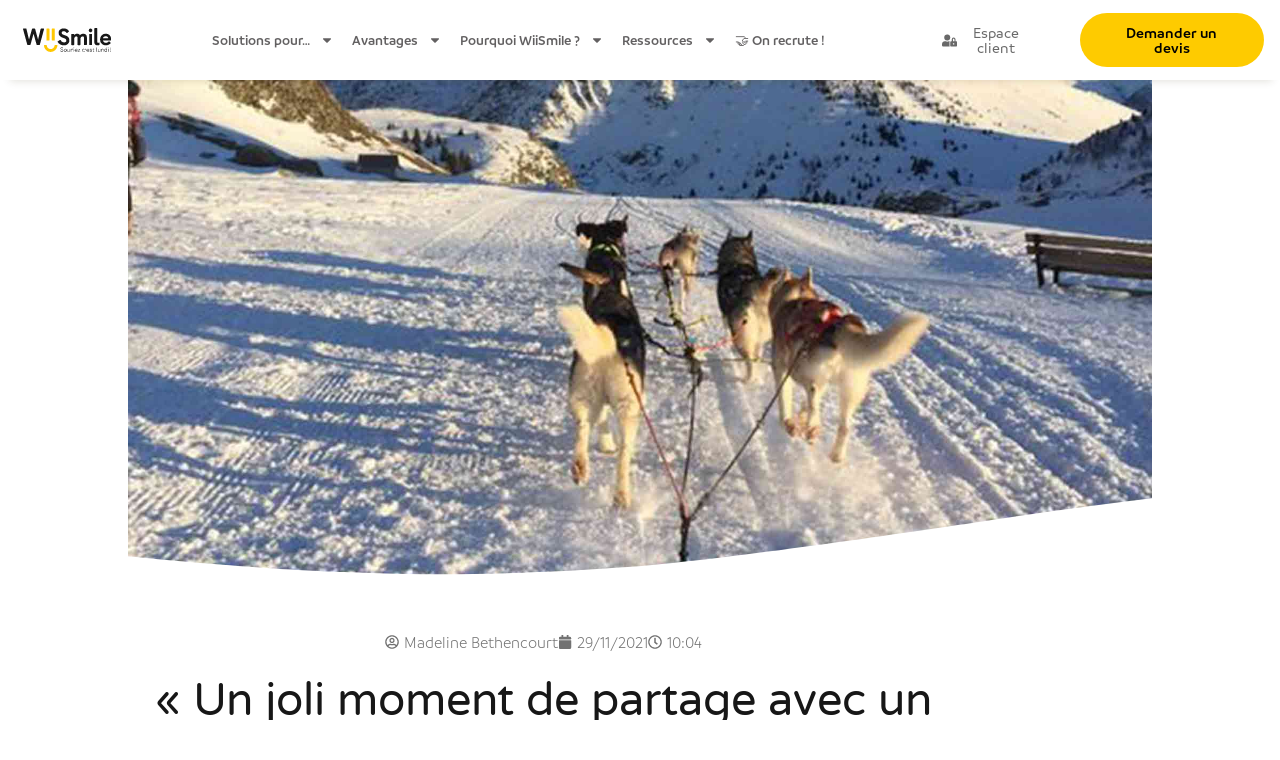

--- FILE ---
content_type: text/html; charset=UTF-8
request_url: https://wiismile.fr/un-joli-moment-de-partage-avec-un-pro-passionne-2/
body_size: 43619
content:
<script>
var theplus_ajax_url = "https://wiismile.fr/wp-admin/admin-ajax.php";
		var theplus_ajax_post_url = "https://wiismile.fr/wp-admin/admin-post.php";
		var theplus_nonce = "8c53352961";
</script>
<!doctype html>
<html lang="fr-FR" prefix="og: https://ogp.me/ns#">
<head>
	<meta charset="UTF-8">
	<meta name="viewport" content="width=device-width, initial-scale=1">
	<link rel="profile" href="https://gmpg.org/xfn/11">
	
<!-- Google Tag Manager for WordPress by gtm4wp.com -->
<script data-cfasync="false" data-pagespeed-no-defer>
	var gtm4wp_datalayer_name = "dataLayer";
	var dataLayer = dataLayer || [];
</script>
<!-- End Google Tag Manager for WordPress by gtm4wp.com -->
<!-- Optimisation des moteurs de recherche par Rank Math - https://rankmath.com/ -->
<title>&quot;Un joli moment de partage avec un pro passionné&quot; - WiiSmile</title>
<meta name="description" content="&quot;En amatrice de sports d&#039;hiver, j&#039;ai déjà testé le chien de traîneau du côté de l&#039; Alpe d&#039;Huez: quelles sensations !"/>
<meta name="robots" content="follow, index, max-snippet:-1, max-video-preview:-1, max-image-preview:large"/>
<link rel="canonical" href="https://wiismile.fr/un-joli-moment-de-partage-avec-un-pro-passionne-2/" />
<meta property="og:locale" content="fr_FR" />
<meta property="og:type" content="article" />
<meta property="og:title" content="&quot;Un joli moment de partage avec un pro passionné&quot; - WiiSmile" />
<meta property="og:description" content="&quot;En amatrice de sports d&#039;hiver, j&#039;ai déjà testé le chien de traîneau du côté de l&#039; Alpe d&#039;Huez: quelles sensations !" />
<meta property="og:url" content="https://wiismile.fr/un-joli-moment-de-partage-avec-un-pro-passionne-2/" />
<meta property="og:site_name" content="WiiSmile" />
<meta property="article:publisher" content="https://www.facebook.com/WiiSmile.fr/" />
<meta property="article:author" content="https://www.facebook.com/WiiSmile.fr/" />
<meta property="article:tag" content="montagne" />
<meta property="article:tag" content="vacances" />
<meta property="article:tag" content="wiismile" />
<meta property="article:tag" content="zoo" />
<meta property="article:section" content="Salariés" />
<meta property="og:updated_time" content="2025-06-05T08:59:11+00:00" />
<meta property="og:image" content="https://wiismile.fr/wp-content/uploads/2021/11/202111-Articles-Temoignages-traineau.jpg" />
<meta property="og:image:secure_url" content="https://wiismile.fr/wp-content/uploads/2021/11/202111-Articles-Temoignages-traineau.jpg" />
<meta property="og:image:width" content="1920" />
<meta property="og:image:height" content="1080" />
<meta property="og:image:alt" content="« Un joli moment de partage avec un pro passionné »" />
<meta property="og:image:type" content="image/jpeg" />
<meta property="article:published_time" content="2021-11-29T10:04:02+00:00" />
<meta property="article:modified_time" content="2025-06-05T08:59:11+00:00" />
<meta name="twitter:card" content="summary_large_image" />
<meta name="twitter:title" content="&quot;Un joli moment de partage avec un pro passionné&quot; - WiiSmile" />
<meta name="twitter:description" content="&quot;En amatrice de sports d&#039;hiver, j&#039;ai déjà testé le chien de traîneau du côté de l&#039; Alpe d&#039;Huez: quelles sensations !" />
<meta name="twitter:image" content="https://wiismile.fr/wp-content/uploads/2021/11/202111-Articles-Temoignages-traineau.jpg" />
<meta name="twitter:label1" content="Écrit par" />
<meta name="twitter:data1" content="Madeline Bethencourt" />
<meta name="twitter:label2" content="Temps de lecture" />
<meta name="twitter:data2" content="Moins d’une minute" />
<script type="application/ld+json" class="rank-math-schema">{"@context":"https://schema.org","@graph":[{"@type":"Place","@id":"https://wiismile.fr/#place","geo":{"@type":"GeoCoordinates","latitude":"45.504602565820115","longitude":" 6.0610636977434975"},"hasMap":"https://www.google.com/maps/search/?api=1&amp;query=45.504602565820115, 6.0610636977434975","address":{"@type":"PostalAddress","streetAddress":"695 Avenue Paul Louis Merlin","postalCode":"73800","addressCountry":"Montm\u00e9lian"}},{"@type":"Organization","@id":"https://wiismile.fr/#organization","name":"WiiSmile","url":"https://wiismile.fr","sameAs":["https://www.facebook.com/WiiSmile.fr/"],"address":{"@type":"PostalAddress","streetAddress":"695 Avenue Paul Louis Merlin","postalCode":"73800","addressCountry":"Montm\u00e9lian"},"logo":{"@type":"ImageObject","@id":"https://wiismile.fr/#logo","url":"https://wiismile.fr/wp-content/uploads/2021/01/wiismile-souriez-cest-lundi.svg","contentUrl":"https://wiismile.fr/wp-content/uploads/2021/01/wiismile-souriez-cest-lundi.svg","caption":"WiiSmile","inLanguage":"fr-FR"},"contactPoint":[{"@type":"ContactPoint","telephone":"04 79 847 847","contactType":"customer support"}],"location":{"@id":"https://wiismile.fr/#place"}},{"@type":"WebSite","@id":"https://wiismile.fr/#website","url":"https://wiismile.fr","name":"WiiSmile","publisher":{"@id":"https://wiismile.fr/#organization"},"inLanguage":"fr-FR"},{"@type":"ImageObject","@id":"https://wiismile.fr/wp-content/uploads/2021/11/202111-Articles-Temoignages-traineau.jpg","url":"https://wiismile.fr/wp-content/uploads/2021/11/202111-Articles-Temoignages-traineau.jpg","width":"1920","height":"1080","inLanguage":"fr-FR"},{"@type":"BreadcrumbList","@id":"https://wiismile.fr/un-joli-moment-de-partage-avec-un-pro-passionne-2/#breadcrumb","itemListElement":[{"@type":"ListItem","position":"1","item":{"@id":"https://wiismile.fr","name":"Home"}},{"@type":"ListItem","position":"2","item":{"@id":"https://wiismile.fr/blog/salaries/","name":"Salari\u00e9s"}},{"@type":"ListItem","position":"3","item":{"@id":"https://wiismile.fr/un-joli-moment-de-partage-avec-un-pro-passionne-2/","name":"\u00ab\u00a0Un joli moment de partage avec un pro passionn\u00e9\u00a0\u00bb"}}]},{"@type":"WebPage","@id":"https://wiismile.fr/un-joli-moment-de-partage-avec-un-pro-passionne-2/#webpage","url":"https://wiismile.fr/un-joli-moment-de-partage-avec-un-pro-passionne-2/","name":"&quot;Un joli moment de partage avec un pro passionn\u00e9&quot; - WiiSmile","datePublished":"2021-11-29T10:04:02+00:00","dateModified":"2025-06-05T08:59:11+00:00","isPartOf":{"@id":"https://wiismile.fr/#website"},"primaryImageOfPage":{"@id":"https://wiismile.fr/wp-content/uploads/2021/11/202111-Articles-Temoignages-traineau.jpg"},"inLanguage":"fr-FR","breadcrumb":{"@id":"https://wiismile.fr/un-joli-moment-de-partage-avec-un-pro-passionne-2/#breadcrumb"}},{"@type":"Person","@id":"https://wiismile.fr/un-joli-moment-de-partage-avec-un-pro-passionne-2/#author","name":"Madeline Bethencourt","image":{"@type":"ImageObject","@id":"https://secure.gravatar.com/avatar/cf3409f699fc2408da1d7c2bf5d87b6b30ad9cbfbce0f9d4a9238b32a7362515?s=96&amp;d=mm&amp;r=g","url":"https://secure.gravatar.com/avatar/cf3409f699fc2408da1d7c2bf5d87b6b30ad9cbfbce0f9d4a9238b32a7362515?s=96&amp;d=mm&amp;r=g","caption":"Madeline Bethencourt","inLanguage":"fr-FR"},"sameAs":["http://AdminWM"],"worksFor":{"@id":"https://wiismile.fr/#organization"}},{"@type":"BlogPosting","headline":"&quot;Un joli moment de partage avec un pro passionn\u00e9&quot; - WiiSmile","datePublished":"2021-11-29T10:04:02+00:00","dateModified":"2025-06-05T08:59:11+00:00","articleSection":"Salari\u00e9s","author":{"@id":"https://wiismile.fr/un-joli-moment-de-partage-avec-un-pro-passionne-2/#author","name":"Madeline Bethencourt"},"publisher":{"@id":"https://wiismile.fr/#organization"},"description":"&quot;En amatrice de sports d&#039;hiver, j&#039;ai d\u00e9j\u00e0 test\u00e9 le chien de tra\u00eeneau du c\u00f4t\u00e9 de l&#039; Alpe d&#039;Huez: quelles sensations !","name":"&quot;Un joli moment de partage avec un pro passionn\u00e9&quot; - WiiSmile","@id":"https://wiismile.fr/un-joli-moment-de-partage-avec-un-pro-passionne-2/#richSnippet","isPartOf":{"@id":"https://wiismile.fr/un-joli-moment-de-partage-avec-un-pro-passionne-2/#webpage"},"image":{"@id":"https://wiismile.fr/wp-content/uploads/2021/11/202111-Articles-Temoignages-traineau.jpg"},"inLanguage":"fr-FR","mainEntityOfPage":{"@id":"https://wiismile.fr/un-joli-moment-de-partage-avec-un-pro-passionne-2/#webpage"}}]}</script>
<!-- /Extension Rank Math WordPress SEO -->

<link rel='dns-prefetch' href='//js-eu1.hs-scripts.com' />
<link rel='dns-prefetch' href='//fonts.googleapis.com' />
<link rel='dns-prefetch' href='//www.googletagmanager.com' />
<link rel="alternate" type="application/rss+xml" title="WiiSmile &raquo; Flux" href="https://wiismile.fr/feed/" />
<link rel="alternate" type="application/rss+xml" title="WiiSmile &raquo; Flux des commentaires" href="https://wiismile.fr/comments/feed/" />
<link rel="alternate" type="application/rss+xml" title="WiiSmile &raquo; « Un joli moment de partage avec un pro passionné » Flux des commentaires" href="https://wiismile.fr/un-joli-moment-de-partage-avec-un-pro-passionne-2/feed/" />
<link rel="alternate" title="oEmbed (JSON)" type="application/json+oembed" href="https://wiismile.fr/wp-json/oembed/1.0/embed?url=https%3A%2F%2Fwiismile.fr%2Fun-joli-moment-de-partage-avec-un-pro-passionne-2%2F" />
<link rel="alternate" title="oEmbed (XML)" type="text/xml+oembed" href="https://wiismile.fr/wp-json/oembed/1.0/embed?url=https%3A%2F%2Fwiismile.fr%2Fun-joli-moment-de-partage-avec-un-pro-passionne-2%2F&#038;format=xml" />
		<style>
			.lazyload,
			.lazyloading {
				max-width: 100%;
			}
		</style>
		<style id='wp-img-auto-sizes-contain-inline-css'>
img:is([sizes=auto i],[sizes^="auto," i]){contain-intrinsic-size:3000px 1500px}
/*# sourceURL=wp-img-auto-sizes-contain-inline-css */
</style>
<link rel='stylesheet' id='elementor-frontend-css' href='https://wiismile.fr/wp-content/plugins/elementor/assets/css/frontend.min.css?ver=3.34.1' media='all' />
<style id='elementor-frontend-inline-css'>
.elementor-14962 .elementor-element.elementor-element-f0a71fe:not(.elementor-motion-effects-element-type-background), .elementor-14962 .elementor-element.elementor-element-f0a71fe > .elementor-motion-effects-container > .elementor-motion-effects-layer{background-image:url("https://wiismile.fr/wp-content/uploads/2021/11/202111-Articles-Temoignages-traineau.jpg");}
/*# sourceURL=elementor-frontend-inline-css */
</style>
<link rel='stylesheet' id='theplus-general-preload-css' href='//wiismile.fr/wp-content/plugins/the-plus-addons-for-elementor-page-builder/assets/css/main/plus-extra-adv/plus-extra-adv.min.css?ver=1768831916' media='all' />
<link rel='stylesheet' id='theplus-559-preload-css' href='//wiismile.fr/wp-content/uploads/theplus-addons/theplus-preload-post-559.min.css?ver=1768831916' media='all' />
<link rel='stylesheet' id='theplus-15218-704-preload-css' href='//wiismile.fr/wp-content/uploads/theplus-addons/theplus-preload-post-15218-704.min.css?ver=1768831916' media='all' />
<style id='wp-emoji-styles-inline-css'>

	img.wp-smiley, img.emoji {
		display: inline !important;
		border: none !important;
		box-shadow: none !important;
		height: 1em !important;
		width: 1em !important;
		margin: 0 0.07em !important;
		vertical-align: -0.1em !important;
		background: none !important;
		padding: 0 !important;
	}
/*# sourceURL=wp-emoji-styles-inline-css */
</style>
<link rel="preload" href="https://wiismile.fr/wp-includes/css/dist/block-library/style.min.css?ver=6.9" as="style" id="wp-block-library" media="all" onload="this.onload=null;this.rel='stylesheet'"><noscript><link rel='stylesheet' id='wp-block-library-css' href='https://wiismile.fr/wp-includes/css/dist/block-library/style.min.css?ver=6.9' media='all' />
</noscript><link rel="preload" href="https://wiismile.fr/wp-content/plugins/the-plus-addons-for-block-editor/assets/css/extra/fontawesome.min.css?ver=4.6.4" as="style" id="tpgb-fontawesome" media="all" onload="this.onload=null;this.rel='stylesheet'"><noscript><link rel='stylesheet' id='tpgb-fontawesome-css' href='https://wiismile.fr/wp-content/plugins/the-plus-addons-for-block-editor/assets/css/extra/fontawesome.min.css?ver=4.6.4' media='all' />
</noscript><link rel='stylesheet' id='tpgb-gfonts-global-css' href='https://fonts.googleapis.com/css?family=Roboto%3A700%2C500%2C400&#038;subset=latin&#038;display=swap&#038;ver=4.6.4' media='all' />
<link rel='stylesheet' id='plus-global-css' href='https://wiismile.fr/wp-content/uploads/theplus_gutenberg/plus-global.css?ver=1768756680' media='all' />
<style id='global-styles-inline-css'>
:root{--wp--preset--aspect-ratio--square: 1;--wp--preset--aspect-ratio--4-3: 4/3;--wp--preset--aspect-ratio--3-4: 3/4;--wp--preset--aspect-ratio--3-2: 3/2;--wp--preset--aspect-ratio--2-3: 2/3;--wp--preset--aspect-ratio--16-9: 16/9;--wp--preset--aspect-ratio--9-16: 9/16;--wp--preset--color--black: #000000;--wp--preset--color--cyan-bluish-gray: #abb8c3;--wp--preset--color--white: #ffffff;--wp--preset--color--pale-pink: #f78da7;--wp--preset--color--vivid-red: #cf2e2e;--wp--preset--color--luminous-vivid-orange: #ff6900;--wp--preset--color--luminous-vivid-amber: #fcb900;--wp--preset--color--light-green-cyan: #7bdcb5;--wp--preset--color--vivid-green-cyan: #00d084;--wp--preset--color--pale-cyan-blue: #8ed1fc;--wp--preset--color--vivid-cyan-blue: #0693e3;--wp--preset--color--vivid-purple: #9b51e0;--wp--preset--gradient--vivid-cyan-blue-to-vivid-purple: linear-gradient(135deg,rgb(6,147,227) 0%,rgb(155,81,224) 100%);--wp--preset--gradient--light-green-cyan-to-vivid-green-cyan: linear-gradient(135deg,rgb(122,220,180) 0%,rgb(0,208,130) 100%);--wp--preset--gradient--luminous-vivid-amber-to-luminous-vivid-orange: linear-gradient(135deg,rgb(252,185,0) 0%,rgb(255,105,0) 100%);--wp--preset--gradient--luminous-vivid-orange-to-vivid-red: linear-gradient(135deg,rgb(255,105,0) 0%,rgb(207,46,46) 100%);--wp--preset--gradient--very-light-gray-to-cyan-bluish-gray: linear-gradient(135deg,rgb(238,238,238) 0%,rgb(169,184,195) 100%);--wp--preset--gradient--cool-to-warm-spectrum: linear-gradient(135deg,rgb(74,234,220) 0%,rgb(151,120,209) 20%,rgb(207,42,186) 40%,rgb(238,44,130) 60%,rgb(251,105,98) 80%,rgb(254,248,76) 100%);--wp--preset--gradient--blush-light-purple: linear-gradient(135deg,rgb(255,206,236) 0%,rgb(152,150,240) 100%);--wp--preset--gradient--blush-bordeaux: linear-gradient(135deg,rgb(254,205,165) 0%,rgb(254,45,45) 50%,rgb(107,0,62) 100%);--wp--preset--gradient--luminous-dusk: linear-gradient(135deg,rgb(255,203,112) 0%,rgb(199,81,192) 50%,rgb(65,88,208) 100%);--wp--preset--gradient--pale-ocean: linear-gradient(135deg,rgb(255,245,203) 0%,rgb(182,227,212) 50%,rgb(51,167,181) 100%);--wp--preset--gradient--electric-grass: linear-gradient(135deg,rgb(202,248,128) 0%,rgb(113,206,126) 100%);--wp--preset--gradient--midnight: linear-gradient(135deg,rgb(2,3,129) 0%,rgb(40,116,252) 100%);--wp--preset--font-size--small: 13px;--wp--preset--font-size--medium: 20px;--wp--preset--font-size--large: 36px;--wp--preset--font-size--x-large: 42px;--wp--preset--spacing--20: 0.44rem;--wp--preset--spacing--30: 0.67rem;--wp--preset--spacing--40: 1rem;--wp--preset--spacing--50: 1.5rem;--wp--preset--spacing--60: 2.25rem;--wp--preset--spacing--70: 3.38rem;--wp--preset--spacing--80: 5.06rem;--wp--preset--shadow--natural: 6px 6px 9px rgba(0, 0, 0, 0.2);--wp--preset--shadow--deep: 12px 12px 50px rgba(0, 0, 0, 0.4);--wp--preset--shadow--sharp: 6px 6px 0px rgba(0, 0, 0, 0.2);--wp--preset--shadow--outlined: 6px 6px 0px -3px rgb(255, 255, 255), 6px 6px rgb(0, 0, 0);--wp--preset--shadow--crisp: 6px 6px 0px rgb(0, 0, 0);}:root { --wp--style--global--content-size: 800px;--wp--style--global--wide-size: 1200px; }:where(body) { margin: 0; }.wp-site-blocks > .alignleft { float: left; margin-right: 2em; }.wp-site-blocks > .alignright { float: right; margin-left: 2em; }.wp-site-blocks > .aligncenter { justify-content: center; margin-left: auto; margin-right: auto; }:where(.wp-site-blocks) > * { margin-block-start: 24px; margin-block-end: 0; }:where(.wp-site-blocks) > :first-child { margin-block-start: 0; }:where(.wp-site-blocks) > :last-child { margin-block-end: 0; }:root { --wp--style--block-gap: 24px; }:root :where(.is-layout-flow) > :first-child{margin-block-start: 0;}:root :where(.is-layout-flow) > :last-child{margin-block-end: 0;}:root :where(.is-layout-flow) > *{margin-block-start: 24px;margin-block-end: 0;}:root :where(.is-layout-constrained) > :first-child{margin-block-start: 0;}:root :where(.is-layout-constrained) > :last-child{margin-block-end: 0;}:root :where(.is-layout-constrained) > *{margin-block-start: 24px;margin-block-end: 0;}:root :where(.is-layout-flex){gap: 24px;}:root :where(.is-layout-grid){gap: 24px;}.is-layout-flow > .alignleft{float: left;margin-inline-start: 0;margin-inline-end: 2em;}.is-layout-flow > .alignright{float: right;margin-inline-start: 2em;margin-inline-end: 0;}.is-layout-flow > .aligncenter{margin-left: auto !important;margin-right: auto !important;}.is-layout-constrained > .alignleft{float: left;margin-inline-start: 0;margin-inline-end: 2em;}.is-layout-constrained > .alignright{float: right;margin-inline-start: 2em;margin-inline-end: 0;}.is-layout-constrained > .aligncenter{margin-left: auto !important;margin-right: auto !important;}.is-layout-constrained > :where(:not(.alignleft):not(.alignright):not(.alignfull)){max-width: var(--wp--style--global--content-size);margin-left: auto !important;margin-right: auto !important;}.is-layout-constrained > .alignwide{max-width: var(--wp--style--global--wide-size);}body .is-layout-flex{display: flex;}.is-layout-flex{flex-wrap: wrap;align-items: center;}.is-layout-flex > :is(*, div){margin: 0;}body .is-layout-grid{display: grid;}.is-layout-grid > :is(*, div){margin: 0;}body{padding-top: 0px;padding-right: 0px;padding-bottom: 0px;padding-left: 0px;}a:where(:not(.wp-element-button)){text-decoration: underline;}:root :where(.wp-element-button, .wp-block-button__link){background-color: #32373c;border-width: 0;color: #fff;font-family: inherit;font-size: inherit;font-style: inherit;font-weight: inherit;letter-spacing: inherit;line-height: inherit;padding-top: calc(0.667em + 2px);padding-right: calc(1.333em + 2px);padding-bottom: calc(0.667em + 2px);padding-left: calc(1.333em + 2px);text-decoration: none;text-transform: inherit;}.has-black-color{color: var(--wp--preset--color--black) !important;}.has-cyan-bluish-gray-color{color: var(--wp--preset--color--cyan-bluish-gray) !important;}.has-white-color{color: var(--wp--preset--color--white) !important;}.has-pale-pink-color{color: var(--wp--preset--color--pale-pink) !important;}.has-vivid-red-color{color: var(--wp--preset--color--vivid-red) !important;}.has-luminous-vivid-orange-color{color: var(--wp--preset--color--luminous-vivid-orange) !important;}.has-luminous-vivid-amber-color{color: var(--wp--preset--color--luminous-vivid-amber) !important;}.has-light-green-cyan-color{color: var(--wp--preset--color--light-green-cyan) !important;}.has-vivid-green-cyan-color{color: var(--wp--preset--color--vivid-green-cyan) !important;}.has-pale-cyan-blue-color{color: var(--wp--preset--color--pale-cyan-blue) !important;}.has-vivid-cyan-blue-color{color: var(--wp--preset--color--vivid-cyan-blue) !important;}.has-vivid-purple-color{color: var(--wp--preset--color--vivid-purple) !important;}.has-black-background-color{background-color: var(--wp--preset--color--black) !important;}.has-cyan-bluish-gray-background-color{background-color: var(--wp--preset--color--cyan-bluish-gray) !important;}.has-white-background-color{background-color: var(--wp--preset--color--white) !important;}.has-pale-pink-background-color{background-color: var(--wp--preset--color--pale-pink) !important;}.has-vivid-red-background-color{background-color: var(--wp--preset--color--vivid-red) !important;}.has-luminous-vivid-orange-background-color{background-color: var(--wp--preset--color--luminous-vivid-orange) !important;}.has-luminous-vivid-amber-background-color{background-color: var(--wp--preset--color--luminous-vivid-amber) !important;}.has-light-green-cyan-background-color{background-color: var(--wp--preset--color--light-green-cyan) !important;}.has-vivid-green-cyan-background-color{background-color: var(--wp--preset--color--vivid-green-cyan) !important;}.has-pale-cyan-blue-background-color{background-color: var(--wp--preset--color--pale-cyan-blue) !important;}.has-vivid-cyan-blue-background-color{background-color: var(--wp--preset--color--vivid-cyan-blue) !important;}.has-vivid-purple-background-color{background-color: var(--wp--preset--color--vivid-purple) !important;}.has-black-border-color{border-color: var(--wp--preset--color--black) !important;}.has-cyan-bluish-gray-border-color{border-color: var(--wp--preset--color--cyan-bluish-gray) !important;}.has-white-border-color{border-color: var(--wp--preset--color--white) !important;}.has-pale-pink-border-color{border-color: var(--wp--preset--color--pale-pink) !important;}.has-vivid-red-border-color{border-color: var(--wp--preset--color--vivid-red) !important;}.has-luminous-vivid-orange-border-color{border-color: var(--wp--preset--color--luminous-vivid-orange) !important;}.has-luminous-vivid-amber-border-color{border-color: var(--wp--preset--color--luminous-vivid-amber) !important;}.has-light-green-cyan-border-color{border-color: var(--wp--preset--color--light-green-cyan) !important;}.has-vivid-green-cyan-border-color{border-color: var(--wp--preset--color--vivid-green-cyan) !important;}.has-pale-cyan-blue-border-color{border-color: var(--wp--preset--color--pale-cyan-blue) !important;}.has-vivid-cyan-blue-border-color{border-color: var(--wp--preset--color--vivid-cyan-blue) !important;}.has-vivid-purple-border-color{border-color: var(--wp--preset--color--vivid-purple) !important;}.has-vivid-cyan-blue-to-vivid-purple-gradient-background{background: var(--wp--preset--gradient--vivid-cyan-blue-to-vivid-purple) !important;}.has-light-green-cyan-to-vivid-green-cyan-gradient-background{background: var(--wp--preset--gradient--light-green-cyan-to-vivid-green-cyan) !important;}.has-luminous-vivid-amber-to-luminous-vivid-orange-gradient-background{background: var(--wp--preset--gradient--luminous-vivid-amber-to-luminous-vivid-orange) !important;}.has-luminous-vivid-orange-to-vivid-red-gradient-background{background: var(--wp--preset--gradient--luminous-vivid-orange-to-vivid-red) !important;}.has-very-light-gray-to-cyan-bluish-gray-gradient-background{background: var(--wp--preset--gradient--very-light-gray-to-cyan-bluish-gray) !important;}.has-cool-to-warm-spectrum-gradient-background{background: var(--wp--preset--gradient--cool-to-warm-spectrum) !important;}.has-blush-light-purple-gradient-background{background: var(--wp--preset--gradient--blush-light-purple) !important;}.has-blush-bordeaux-gradient-background{background: var(--wp--preset--gradient--blush-bordeaux) !important;}.has-luminous-dusk-gradient-background{background: var(--wp--preset--gradient--luminous-dusk) !important;}.has-pale-ocean-gradient-background{background: var(--wp--preset--gradient--pale-ocean) !important;}.has-electric-grass-gradient-background{background: var(--wp--preset--gradient--electric-grass) !important;}.has-midnight-gradient-background{background: var(--wp--preset--gradient--midnight) !important;}.has-small-font-size{font-size: var(--wp--preset--font-size--small) !important;}.has-medium-font-size{font-size: var(--wp--preset--font-size--medium) !important;}.has-large-font-size{font-size: var(--wp--preset--font-size--large) !important;}.has-x-large-font-size{font-size: var(--wp--preset--font-size--x-large) !important;}
:root :where(.wp-block-pullquote){font-size: 1.5em;line-height: 1.6;}
/*# sourceURL=global-styles-inline-css */
</style>
<link rel='stylesheet' id='faq-builder-ays-css' href='https://wiismile.fr/wp-content/plugins/faq-builder-ays/public/css/faq-builder-ays-public.css?ver=1.8.2' media='all' />
<link rel='stylesheet' id='hello-elementor-css' href='https://wiismile.fr/wp-content/themes/hello-elementor/assets/css/reset.css?ver=3.4.5' media='all' />
<link rel='stylesheet' id='hello-elementor-theme-style-css' href='https://wiismile.fr/wp-content/themes/hello-elementor/assets/css/theme.css?ver=3.4.5' media='all' />
<link rel='stylesheet' id='hello-elementor-header-footer-css' href='https://wiismile.fr/wp-content/themes/hello-elementor/assets/css/header-footer.css?ver=3.4.5' media='all' />
<link rel='stylesheet' id='e-animation-grow-css' href='https://wiismile.fr/wp-content/plugins/elementor/assets/lib/animations/styles/e-animation-grow.min.css?ver=3.34.1' media='all' />
<link rel='stylesheet' id='widget-image-css' href='https://wiismile.fr/wp-content/plugins/elementor/assets/css/widget-image.min.css?ver=3.34.1' media='all' />
<link rel='stylesheet' id='widget-nav-menu-css' href='https://wiismile.fr/wp-content/plugins/elementor-pro/assets/css/widget-nav-menu.min.css?ver=3.34.0' media='all' />
<link rel='stylesheet' id='e-animation-shrink-css' href='https://wiismile.fr/wp-content/plugins/elementor/assets/lib/animations/styles/e-animation-shrink.min.css?ver=3.34.1' media='all' />
<link rel='stylesheet' id='e-sticky-css' href='https://wiismile.fr/wp-content/plugins/elementor-pro/assets/css/modules/sticky.min.css?ver=3.34.0' media='all' />
<link rel='stylesheet' id='widget-accordion-css' href='https://wiismile.fr/wp-content/plugins/elementor/assets/css/widget-accordion.min.css?ver=3.34.1' media='all' />
<link rel='stylesheet' id='widget-spacer-css' href='https://wiismile.fr/wp-content/plugins/elementor/assets/css/widget-spacer.min.css?ver=3.34.1' media='all' />
<link rel='stylesheet' id='widget-heading-css' href='https://wiismile.fr/wp-content/plugins/elementor/assets/css/widget-heading.min.css?ver=3.34.1' media='all' />
<link rel='stylesheet' id='widget-icon-list-css' href='https://wiismile.fr/wp-content/plugins/elementor/assets/css/widget-icon-list.min.css?ver=3.34.1' media='all' />
<link rel='stylesheet' id='e-shapes-css' href='https://wiismile.fr/wp-content/plugins/elementor/assets/css/conditionals/shapes.min.css?ver=3.34.1' media='all' />
<link rel='stylesheet' id='widget-post-info-css' href='https://wiismile.fr/wp-content/plugins/elementor-pro/assets/css/widget-post-info.min.css?ver=3.34.0' media='all' />
<link rel='stylesheet' id='widget-divider-css' href='https://wiismile.fr/wp-content/plugins/elementor/assets/css/widget-divider.min.css?ver=3.34.1' media='all' />
<link rel='stylesheet' id='widget-share-buttons-css' href='https://wiismile.fr/wp-content/plugins/elementor-pro/assets/css/widget-share-buttons.min.css?ver=3.34.0' media='all' />
<link rel='stylesheet' id='e-apple-webkit-css' href='https://wiismile.fr/wp-content/plugins/elementor/assets/css/conditionals/apple-webkit.min.css?ver=3.34.1' media='all' />
<link rel='stylesheet' id='widget-post-navigation-css' href='https://wiismile.fr/wp-content/plugins/elementor-pro/assets/css/widget-post-navigation.min.css?ver=3.34.0' media='all' />
<link rel='stylesheet' id='widget-posts-css' href='https://wiismile.fr/wp-content/plugins/elementor-pro/assets/css/widget-posts.min.css?ver=3.34.0' media='all' />
<link rel='stylesheet' id='e-animation-fadeInUp-css' href='https://wiismile.fr/wp-content/plugins/elementor/assets/lib/animations/styles/fadeInUp.min.css?ver=3.34.1' media='all' />
<link rel='stylesheet' id='e-popup-css' href='https://wiismile.fr/wp-content/plugins/elementor-pro/assets/css/conditionals/popup.min.css?ver=3.34.0' media='all' />
<link rel='stylesheet' id='e-animation-slideInDown-css' href='https://wiismile.fr/wp-content/plugins/elementor/assets/lib/animations/styles/slideInDown.min.css?ver=3.34.1' media='all' />
<link rel='stylesheet' id='e-animation-fadeIn-css' href='https://wiismile.fr/wp-content/plugins/elementor/assets/lib/animations/styles/fadeIn.min.css?ver=3.34.1' media='all' />
<link rel='stylesheet' id='e-animation-fadeInRight-css' href='https://wiismile.fr/wp-content/plugins/elementor/assets/lib/animations/styles/fadeInRight.min.css?ver=3.34.1' media='all' />
<link rel='stylesheet' id='elementor-post-4-css' href='https://wiismile.fr/wp-content/uploads/elementor/css/post-4.css?ver=1768831916' media='all' />
<link rel='stylesheet' id='elementor-post-559-css' href='https://wiismile.fr/wp-content/uploads/elementor/css/post-559.css?ver=1768831916' media='all' />
<link rel='stylesheet' id='elementor-post-704-css' href='https://wiismile.fr/wp-content/uploads/elementor/css/post-704.css?ver=1768831916' media='all' />
<link rel='stylesheet' id='elementor-post-14962-css' href='https://wiismile.fr/wp-content/uploads/elementor/css/post-14962.css?ver=1768831919' media='all' />
<link rel='stylesheet' id='elementor-post-33457-css' href='https://wiismile.fr/wp-content/uploads/elementor/css/post-33457.css?ver=1768831919' media='all' />
<link rel='stylesheet' id='elementor-post-4246-css' href='https://wiismile.fr/wp-content/uploads/elementor/css/post-4246.css?ver=1768831916' media='all' />
<link rel='stylesheet' id='elementor-post-587-css' href='https://wiismile.fr/wp-content/uploads/elementor/css/post-587.css?ver=1768831917' media='all' />
<link rel='stylesheet' id='elementor-post-578-css' href='https://wiismile.fr/wp-content/uploads/elementor/css/post-578.css?ver=1768831917' media='all' />
<link rel='stylesheet' id='wpr-text-animations-css-css' href='https://wiismile.fr/wp-content/plugins/royal-elementor-addons/assets/css/lib/animations/text-animations.min.css?ver=1.7.1045' media='all' />
<link rel='stylesheet' id='wpr-addons-css-css' href='https://wiismile.fr/wp-content/plugins/royal-elementor-addons/assets/css/frontend.min.css?ver=1.7.1045' media='all' />
<link rel='stylesheet' id='font-awesome-5-all-css' href='https://wiismile.fr/wp-content/plugins/elementor/assets/lib/font-awesome/css/all.min.css?ver=1.6.17' media='all' />
<link rel='stylesheet' id='elementor-gf-local-montserrat-css' href='https://wiismile.fr/wp-content/uploads/elementor/google-fonts/css/montserrat.css?ver=1742220927' media='all' />
<link rel='stylesheet' id='elementor-gf-local-varelaround-css' href='https://wiismile.fr/wp-content/uploads/elementor/google-fonts/css/varelaround.css?ver=1742220929' media='all' />
<link rel='stylesheet' id='elementor-gf-local-worksans-css' href='https://wiismile.fr/wp-content/uploads/elementor/google-fonts/css/worksans.css?ver=1742230048' media='all' />
<link rel='stylesheet' id='elementor-gf-local-prompt-css' href='https://wiismile.fr/wp-content/uploads/elementor/google-fonts/css/prompt.css?ver=1742220927' media='all' />
<script data-cfasync="false" src="https://wiismile.fr/wp-includes/js/jquery/jquery.min.js?ver=3.7.1" id="jquery-core-js"></script>
<script data-cfasync="false" src="https://wiismile.fr/wp-includes/js/jquery/jquery-migrate.min.js?ver=3.4.1" id="jquery-migrate-js"></script>
<link rel="https://api.w.org/" href="https://wiismile.fr/wp-json/" /><link rel="alternate" title="JSON" type="application/json" href="https://wiismile.fr/wp-json/wp/v2/posts/15218" /><link rel="EditURI" type="application/rsd+xml" title="RSD" href="https://wiismile.fr/xmlrpc.php?rsd" />
<meta name="generator" content="WordPress 6.9" />
<link rel='shortlink' href='https://wiismile.fr/?p=15218' />
<meta name="generator" content="Site Kit by Google 1.170.0" />			<!-- DO NOT COPY THIS SNIPPET! Start of Page Analytics Tracking for HubSpot WordPress plugin v11.3.37-->
			<script class="hsq-set-content-id" data-content-id="blog-post">
				var _hsq = _hsq || [];
				_hsq.push(["setContentType", "blog-post"]);
			</script>
			<!-- DO NOT COPY THIS SNIPPET! End of Page Analytics Tracking for HubSpot WordPress plugin -->
			<meta name="ti-site-data" content="[base64]" />
<!-- Google Tag Manager for WordPress by gtm4wp.com -->
<!-- GTM Container placement set to footer -->
<script data-cfasync="false" data-pagespeed-no-defer>
	var dataLayer_content = {"pagePostType":"post","pagePostType2":"single-post","pageCategory":["salaries"],"pageAttributes":["montagne","vacances","wiismile","zoo"],"pagePostAuthor":"Madeline Bethencourt"};
	dataLayer.push( dataLayer_content );
</script>
<script data-cfasync="false" data-pagespeed-no-defer>
(function(w,d,s,l,i){w[l]=w[l]||[];w[l].push({'gtm.start':
new Date().getTime(),event:'gtm.js'});var f=d.getElementsByTagName(s)[0],
j=d.createElement(s),dl=l!='dataLayer'?'&l='+l:'';j.async=true;j.src=
'//www.googletagmanager.com/gtm.js?id='+i+dl;f.parentNode.insertBefore(j,f);
})(window,document,'script','dataLayer','GTM-NXQ7VMK');
</script>
<!-- End Google Tag Manager for WordPress by gtm4wp.com -->		<style>*:not(.elementor-editor-active) .plus-conditions--hidden {display: none;}</style> 
		<link rel="llms-sitemap" href="https://wiismile.fr/llms.txt" />
		<script>
			document.documentElement.className = document.documentElement.className.replace('no-js', 'js');
		</script>
				<style>
			.no-js img.lazyload {
				display: none;
			}

			figure.wp-block-image img.lazyloading {
				min-width: 150px;
			}

			.lazyload,
			.lazyloading {
				--smush-placeholder-width: 100px;
				--smush-placeholder-aspect-ratio: 1/1;
				width: var(--smush-image-width, var(--smush-placeholder-width)) !important;
				aspect-ratio: var(--smush-image-aspect-ratio, var(--smush-placeholder-aspect-ratio)) !important;
			}

						.lazyload, .lazyloading {
				opacity: 0;
			}

			.lazyloaded {
				opacity: 1;
				transition: opacity 400ms;
				transition-delay: 0ms;
			}

					</style>
		<meta name="generator" content="Elementor 3.34.1; features: e_font_icon_svg, additional_custom_breakpoints; settings: css_print_method-external, google_font-enabled, font_display-auto">
			<style>
				.e-con.e-parent:nth-of-type(n+4):not(.e-lazyloaded):not(.e-no-lazyload),
				.e-con.e-parent:nth-of-type(n+4):not(.e-lazyloaded):not(.e-no-lazyload) * {
					background-image: none !important;
				}
				@media screen and (max-height: 1024px) {
					.e-con.e-parent:nth-of-type(n+3):not(.e-lazyloaded):not(.e-no-lazyload),
					.e-con.e-parent:nth-of-type(n+3):not(.e-lazyloaded):not(.e-no-lazyload) * {
						background-image: none !important;
					}
				}
				@media screen and (max-height: 640px) {
					.e-con.e-parent:nth-of-type(n+2):not(.e-lazyloaded):not(.e-no-lazyload),
					.e-con.e-parent:nth-of-type(n+2):not(.e-lazyloaded):not(.e-no-lazyload) * {
						background-image: none !important;
					}
				}
			</style>
			<link rel="icon" href="https://wiismile.fr/wp-content/uploads/2021/07/Plan-de-travail-13_6-1.svg" sizes="32x32" />
<link rel="icon" href="https://wiismile.fr/wp-content/uploads/2021/07/Plan-de-travail-13_6-1.svg" sizes="192x192" />
<link rel="apple-touch-icon" href="https://wiismile.fr/wp-content/uploads/2021/07/Plan-de-travail-13_6-1.svg" />
<meta name="msapplication-TileImage" content="https://wiismile.fr/wp-content/uploads/2021/07/Plan-de-travail-13_6-1.svg" />
<style id="wpr_lightbox_styles">
				.lg-backdrop {
					background-color: rgba(0,0,0,0.6) !important;
				}
				.lg-toolbar,
				.lg-dropdown {
					background-color: rgba(0,0,0,0.8) !important;
				}
				.lg-dropdown:after {
					border-bottom-color: rgba(0,0,0,0.8) !important;
				}
				.lg-sub-html {
					background-color: rgba(0,0,0,0.8) !important;
				}
				.lg-thumb-outer,
				.lg-progress-bar {
					background-color: #444444 !important;
				}
				.lg-progress {
					background-color: #a90707 !important;
				}
				.lg-icon {
					color: #efefef !important;
					font-size: 20px !important;
				}
				.lg-icon.lg-toogle-thumb {
					font-size: 24px !important;
				}
				.lg-icon:hover,
				.lg-dropdown-text:hover {
					color: #ffffff !important;
				}
				.lg-sub-html,
				.lg-dropdown-text {
					color: #efefef !important;
					font-size: 14px !important;
				}
				#lg-counter {
					color: #efefef !important;
					font-size: 14px !important;
				}
				.lg-prev,
				.lg-next {
					font-size: 35px !important;
				}

				/* Defaults */
				.lg-icon {
				background-color: transparent !important;
				}

				#lg-counter {
				opacity: 0.9;
				}

				.lg-thumb-outer {
				padding: 0 10px;
				}

				.lg-thumb-item {
				border-radius: 0 !important;
				border: none !important;
				opacity: 0.5;
				}

				.lg-thumb-item.active {
					opacity: 1;
				}
	         </style></head>
<body class="wp-singular post-template-default single single-post postid-15218 single-format-standard wp-custom-logo wp-embed-responsive wp-theme-hello-elementor hello-elementor-default elementor-default elementor-kit-4 elementor-page-14962">


<a class="skip-link screen-reader-text" href="#content">Aller au contenu</a>

		<header data-elementor-type="header" data-elementor-id="559" class="elementor elementor-559 elementor-location-header" data-elementor-post-type="elementor_library">
					<section class="elementor-section elementor-top-section elementor-element elementor-element-4c09f80 elementor-section-content-middle elementor-hidden-tablet elementor-hidden-mobile elementor-section-boxed elementor-section-height-default elementor-section-height-default wpr-particle-no wpr-jarallax-no wpr-parallax-no wpr-sticky-section-no" data-id="4c09f80" data-element_type="section" data-settings="{&quot;background_background&quot;:&quot;classic&quot;,&quot;sticky&quot;:&quot;top&quot;,&quot;sticky_offset_mobile&quot;:0,&quot;sticky_on&quot;:[&quot;desktop&quot;,&quot;tablet&quot;,&quot;mobile&quot;],&quot;sticky_offset&quot;:0,&quot;sticky_effects_offset&quot;:0,&quot;sticky_anchor_link_offset&quot;:0}">
						<div class="elementor-container elementor-column-gap-default">
					<div class="elementor-column elementor-col-25 elementor-top-column elementor-element elementor-element-fb815dd elementor-hidden-tablet elementor-hidden-mobile" data-id="fb815dd" data-element_type="column">
			<div class="elementor-widget-wrap elementor-element-populated">
						<div class="elementor-element elementor-element-5ef76072 elementor-widget elementor-widget-image" data-id="5ef76072" data-element_type="widget" data-widget_type="image.default">
				<div class="elementor-widget-container">
																<a href="https://wiismile.fr">
							<img data-src="https://wiismile.fr/wp-content/uploads/2021/01/wiismile-souriez-cest-lundi.svg" class="elementor-animation-grow attachment-full size-full wp-image-566 lazyload" alt="" src="[data-uri]" />								</a>
															</div>
				</div>
					</div>
		</div>
				<div class="elementor-column elementor-col-25 elementor-top-column elementor-element elementor-element-418f47e" data-id="418f47e" data-element_type="column">
			<div class="elementor-widget-wrap elementor-element-populated">
						<div class="elementor-element elementor-element-95ad0e7 elementor-nav-menu--stretch elementor-nav-menu__align-center elementor-nav-menu--dropdown-tablet elementor-nav-menu__text-align-aside elementor-nav-menu--toggle elementor-nav-menu--burger elementor-widget elementor-widget-nav-menu" data-id="95ad0e7" data-element_type="widget" data-settings="{&quot;full_width&quot;:&quot;stretch&quot;,&quot;layout&quot;:&quot;horizontal&quot;,&quot;submenu_icon&quot;:{&quot;value&quot;:&quot;&lt;svg aria-hidden=\&quot;true\&quot; class=\&quot;e-font-icon-svg e-fas-caret-down\&quot; viewBox=\&quot;0 0 320 512\&quot; xmlns=\&quot;http:\/\/www.w3.org\/2000\/svg\&quot;&gt;&lt;path d=\&quot;M31.3 192h257.3c17.8 0 26.7 21.5 14.1 34.1L174.1 354.8c-7.8 7.8-20.5 7.8-28.3 0L17.2 226.1C4.6 213.5 13.5 192 31.3 192z\&quot;&gt;&lt;\/path&gt;&lt;\/svg&gt;&quot;,&quot;library&quot;:&quot;fa-solid&quot;},&quot;toggle&quot;:&quot;burger&quot;}" data-widget_type="nav-menu.default">
				<div class="elementor-widget-container">
								<nav aria-label="Menu" class="elementor-nav-menu--main elementor-nav-menu__container elementor-nav-menu--layout-horizontal e--pointer-underline e--animation-fade">
				<ul id="menu-1-95ad0e7" class="elementor-nav-menu"><li class="menu-item menu-item-type-post_type menu-item-object-page menu-item-has-children menu-item-2558"><a href="https://wiismile.fr/solution-dirigeant-et-salarie/" class="elementor-item">Solutions pour&#8230;</a>
<ul class="sub-menu elementor-nav-menu--dropdown">
	<li class="menu-item menu-item-type-post_type menu-item-object-page menu-item-has-children menu-item-14359"><a href="https://wiismile.fr/solution-cote-dirigeant/" class="elementor-sub-item">Dirigeants</a>
	<ul class="sub-menu elementor-nav-menu--dropdown">
		<li class="menu-item menu-item-type-post_type menu-item-object-page menu-item-33343"><a href="https://wiismile.fr/pharmacies-recrutez-et-fidelisez-vos-equipes/" class="elementor-sub-item">de pharmacies</a></li>
		<li class="menu-item menu-item-type-post_type menu-item-object-page menu-item-33344"><a href="https://wiismile.fr/automobile-vos-equipes-votre-meilleur-moteur/" class="elementor-sub-item">dans l&rsquo;automobile</a></li>
		<li class="menu-item menu-item-type-post_type menu-item-object-page menu-item-34073"><a href="https://wiismile.fr/dirigeants-du-btp-recruter-et-fideliser-vos-equipes/" class="elementor-sub-item">du bâtiment</a></li>
		<li class="menu-item menu-item-type-post_type menu-item-object-page menu-item-33345"><a href="https://wiismile.fr/solution-cote-dirigeant/" class="elementor-sub-item">Autre&#8230;</a></li>
	</ul>
</li>
	<li class="menu-item menu-item-type-post_type menu-item-object-page menu-item-14360"><a href="https://wiismile.fr/solution-cote-salarie/" class="elementor-sub-item">Salariés</a></li>
	<li class="menu-item menu-item-type-post_type menu-item-object-page menu-item-has-children menu-item-24402"><a href="https://wiismile.fr/devenir-partenaire-wiismile-et-aidez-vos-clients/" class="elementor-sub-item">Prescripteurs</a>
	<ul class="sub-menu elementor-nav-menu--dropdown">
		<li class="menu-item menu-item-type-post_type menu-item-object-page menu-item-24399"><a href="https://wiismile.fr/vous-etes-expert-comptable/" class="elementor-sub-item">Experts-comptables</a></li>
		<li class="menu-item menu-item-type-post_type menu-item-object-page menu-item-24400"><a href="https://wiismile.fr/vous-etes-un-reseau-ou-une-franchise/" class="elementor-sub-item">Réseau, franchise</a></li>
		<li class="menu-item menu-item-type-post_type menu-item-object-page menu-item-24396"><a href="https://wiismile.fr/vous-etes-cabinet-de-conseil/" class="elementor-sub-item">Cabinet de conseil</a></li>
		<li class="menu-item menu-item-type-post_type menu-item-object-page menu-item-24398"><a href="https://wiismile.fr/vous-etes-banque-ou-cabinet-dassurance/" class="elementor-sub-item">Banque ou assurance</a></li>
	</ul>
</li>
</ul>
</li>
<li class="menu-item menu-item-type-post_type menu-item-object-page menu-item-has-children menu-item-12782"><a href="https://wiismile.fr/nos-formules/" class="elementor-item">Avantages</a>
<ul class="sub-menu elementor-nav-menu--dropdown">
	<li class="menu-item menu-item-type-post_type menu-item-object-page menu-item-33201"><a href="https://wiismile.fr/solution-dirigeant-et-salarie/grand-cse/" class="elementor-sub-item">Un grand CSE</a></li>
	<li class="menu-item menu-item-type-post_type menu-item-object-page menu-item-33204"><a href="https://wiismile.fr/solution-dirigeant-et-salarie/des-titres-repas/" class="elementor-sub-item">Des titres restaurants</a></li>
	<li class="menu-item menu-item-type-post_type menu-item-object-page menu-item-33203"><a href="https://wiismile.fr/solution-dirigeant-et-salarie/des-cheques-cadeaux/" class="elementor-sub-item">Des chèques cadeaux</a></li>
	<li class="menu-item menu-item-type-post_type menu-item-object-page menu-item-33206"><a href="https://wiismile.fr/solution-dirigeant-et-salarie/du-service-a-la-personne/" class="elementor-sub-item">Du service à la personne</a></li>
	<li class="menu-item menu-item-type-post_type menu-item-object-page menu-item-33202"><a href="https://wiismile.fr/solution-dirigeant-et-salarie/des-bons-vacances/" class="elementor-sub-item">Des bons vacances</a></li>
	<li class="menu-item menu-item-type-post_type menu-item-object-page menu-item-33205"><a href="https://wiismile.fr/solution-dirigeant-et-salarie/du-developpement-personnel/" class="elementor-sub-item">Des cours en ligne</a></li>
	<li class="menu-item menu-item-type-post_type menu-item-object-page menu-item-33223"><a href="https://wiismile.fr/solution-dirigeant-et-salarie/team-building-pme/" class="elementor-sub-item">Du team building</a></li>
	<li class="menu-item menu-item-type-post_type menu-item-object-page menu-item-33207"><a href="https://wiismile.fr/solution-dirigeant-et-salarie/outil-aides-publiques/" class="elementor-sub-item">Un simulateur d&rsquo;aides publiques</a></li>
</ul>
</li>
<li class="menu-item menu-item-type-post_type menu-item-object-page menu-item-has-children menu-item-26139"><a href="https://wiismile.fr/pourquoi-choisir-wiismile/" class="elementor-item">Pourquoi WiiSmile ?</a>
<ul class="sub-menu elementor-nav-menu--dropdown">
	<li class="menu-item menu-item-type-post_type menu-item-object-page menu-item-33212"><a href="https://wiismile.fr/pourquoi-choisir-wiismile/" class="elementor-sub-item">Pourquoi choisir WiiSmile ?</a></li>
	<li class="menu-item menu-item-type-post_type menu-item-object-page menu-item-has-children menu-item-2823"><a href="https://wiismile.fr/une-equipe-souriante/" class="elementor-sub-item">Qui sommes-nous ?</a>
	<ul class="sub-menu elementor-nav-menu--dropdown">
		<li class="menu-item menu-item-type-post_type menu-item-object-page menu-item-2695"><a href="https://wiismile.fr/une-equipe-souriante/" class="elementor-sub-item">Une équipe souriante</a></li>
		<li class="menu-item menu-item-type-post_type menu-item-object-page menu-item-2696"><a href="https://wiismile.fr/une-entreprise-reconnue/" class="elementor-sub-item">Une entreprise reconnue</a></li>
		<li class="menu-item menu-item-type-post_type menu-item-object-page menu-item-2697"><a href="https://wiismile.fr/une-marque-engagee/" class="elementor-sub-item">Une entreprise responsable</a></li>
	</ul>
</li>
	<li class="menu-item menu-item-type-post_type menu-item-object-page menu-item-has-children menu-item-31503"><a href="https://wiismile.fr/on-en-parle/temoignages-dirigeants/" class="elementor-sub-item">Témoignages et avis clients</a>
	<ul class="sub-menu elementor-nav-menu--dropdown">
		<li class="menu-item menu-item-type-post_type menu-item-object-page menu-item-2570"><a href="https://wiismile.fr/on-en-parle/temoignages-dirigeants/" class="elementor-sub-item">Les dirigeants adhèrent</a></li>
		<li class="menu-item menu-item-type-post_type menu-item-object-page menu-item-12513"><a href="https://wiismile.fr/on-en-parle/temoignages-adherents/" class="elementor-sub-item">Les salariés adorent</a></li>
	</ul>
</li>
</ul>
</li>
<li class="menu-item menu-item-type-post_type menu-item-object-page menu-item-has-children menu-item-2566"><a href="https://wiismile.fr/on-en-parle/" class="elementor-item">Ressources</a>
<ul class="sub-menu elementor-nav-menu--dropdown">
	<li class="menu-item menu-item-type-post_type menu-item-object-page menu-item-has-children menu-item-31492"><a href="https://wiismile.fr/on-en-parle/blog/" class="elementor-sub-item">Le blog</a>
	<ul class="sub-menu elementor-nav-menu--dropdown">
		<li class="menu-item menu-item-type-post_type menu-item-object-page menu-item-31502"><a href="https://wiismile.fr/on-en-parle/blog/le-blog-wiismile-bien-etre-au-travail/" class="elementor-sub-item">Bien-être au travail</a></li>
		<li class="menu-item menu-item-type-post_type menu-item-object-page menu-item-31501"><a href="https://wiismile.fr/on-en-parle/blog/le-blog-wiismile-le-coin-rh/" class="elementor-sub-item">Le coin RH</a></li>
		<li class="menu-item menu-item-type-post_type menu-item-object-page menu-item-31500"><a href="https://wiismile.fr/on-en-parle/blog/le-blog-wiismile-la-culture-dentreprise/" class="elementor-sub-item">La culture d’entreprise</a></li>
		<li class="menu-item menu-item-type-post_type menu-item-object-page menu-item-31499"><a href="https://wiismile.fr/on-en-parle/blog/le-blog-wiismile-lactu-wiismile/" class="elementor-sub-item">L’actu WiiSmile</a></li>
		<li class="menu-item menu-item-type-post_type menu-item-object-page menu-item-32510"><a href="https://wiismile.fr/on-en-parle/blog/le-blog-wiismile-le-futur-des-tpe-pme/" class="elementor-sub-item">Le futur des TPE-PME ?</a></li>
	</ul>
</li>
	<li class="menu-item menu-item-type-post_type menu-item-object-page menu-item-28822"><a href="https://wiismile.fr/observatoire-wiismile-comprendre-inspirer-tpe-pme/" class="elementor-sub-item">Enquêtes : l&rsquo;Observatoire WiiSmile</a></li>
	<li class="menu-item menu-item-type-post_type menu-item-object-page menu-item-32521"><a href="https://wiismile.fr/et-si-on-imaginait-le-futur-des-tpe-pme/" class="elementor-sub-item">Prospective : le futur des TPE-PME ?</a></li>
	<li class="menu-item menu-item-type-post_type menu-item-object-page menu-item-12512"><a href="https://wiismile.fr/on-en-parle/la-presse-parle-de-wiismile/" class="elementor-sub-item">Wiismile dans la presse</a></li>
	<li class="menu-item menu-item-type-post_type menu-item-object-page menu-item-33346"><a href="https://wiismile.fr/foire-aux-questions/" class="elementor-sub-item">F.A.Q</a></li>
</ul>
</li>
<li class="menu-item menu-item-type-custom menu-item-object-custom menu-item-2572"><a href="https://onrecrutechez.wiismile.fr/" class="elementor-item">🤝 On recrute !</a></li>
</ul>			</nav>
					<div class="elementor-menu-toggle" role="button" tabindex="0" aria-label="Permuter le menu" aria-expanded="false">
			<svg aria-hidden="true" role="presentation" class="elementor-menu-toggle__icon--open e-font-icon-svg e-eicon-menu-bar" viewBox="0 0 1000 1000" xmlns="http://www.w3.org/2000/svg"><path d="M104 333H896C929 333 958 304 958 271S929 208 896 208H104C71 208 42 237 42 271S71 333 104 333ZM104 583H896C929 583 958 554 958 521S929 458 896 458H104C71 458 42 487 42 521S71 583 104 583ZM104 833H896C929 833 958 804 958 771S929 708 896 708H104C71 708 42 737 42 771S71 833 104 833Z"></path></svg><svg aria-hidden="true" role="presentation" class="elementor-menu-toggle__icon--close e-font-icon-svg e-eicon-close" viewBox="0 0 1000 1000" xmlns="http://www.w3.org/2000/svg"><path d="M742 167L500 408 258 167C246 154 233 150 217 150 196 150 179 158 167 167 154 179 150 196 150 212 150 229 154 242 171 254L408 500 167 742C138 771 138 800 167 829 196 858 225 858 254 829L496 587 738 829C750 842 767 846 783 846 800 846 817 842 829 829 842 817 846 804 846 783 846 767 842 750 829 737L588 500 833 258C863 229 863 200 833 171 804 137 775 137 742 167Z"></path></svg>		</div>
					<nav class="elementor-nav-menu--dropdown elementor-nav-menu__container" aria-hidden="true">
				<ul id="menu-2-95ad0e7" class="elementor-nav-menu"><li class="menu-item menu-item-type-post_type menu-item-object-page menu-item-has-children menu-item-2558"><a href="https://wiismile.fr/solution-dirigeant-et-salarie/" class="elementor-item" tabindex="-1">Solutions pour&#8230;</a>
<ul class="sub-menu elementor-nav-menu--dropdown">
	<li class="menu-item menu-item-type-post_type menu-item-object-page menu-item-has-children menu-item-14359"><a href="https://wiismile.fr/solution-cote-dirigeant/" class="elementor-sub-item" tabindex="-1">Dirigeants</a>
	<ul class="sub-menu elementor-nav-menu--dropdown">
		<li class="menu-item menu-item-type-post_type menu-item-object-page menu-item-33343"><a href="https://wiismile.fr/pharmacies-recrutez-et-fidelisez-vos-equipes/" class="elementor-sub-item" tabindex="-1">de pharmacies</a></li>
		<li class="menu-item menu-item-type-post_type menu-item-object-page menu-item-33344"><a href="https://wiismile.fr/automobile-vos-equipes-votre-meilleur-moteur/" class="elementor-sub-item" tabindex="-1">dans l&rsquo;automobile</a></li>
		<li class="menu-item menu-item-type-post_type menu-item-object-page menu-item-34073"><a href="https://wiismile.fr/dirigeants-du-btp-recruter-et-fideliser-vos-equipes/" class="elementor-sub-item" tabindex="-1">du bâtiment</a></li>
		<li class="menu-item menu-item-type-post_type menu-item-object-page menu-item-33345"><a href="https://wiismile.fr/solution-cote-dirigeant/" class="elementor-sub-item" tabindex="-1">Autre&#8230;</a></li>
	</ul>
</li>
	<li class="menu-item menu-item-type-post_type menu-item-object-page menu-item-14360"><a href="https://wiismile.fr/solution-cote-salarie/" class="elementor-sub-item" tabindex="-1">Salariés</a></li>
	<li class="menu-item menu-item-type-post_type menu-item-object-page menu-item-has-children menu-item-24402"><a href="https://wiismile.fr/devenir-partenaire-wiismile-et-aidez-vos-clients/" class="elementor-sub-item" tabindex="-1">Prescripteurs</a>
	<ul class="sub-menu elementor-nav-menu--dropdown">
		<li class="menu-item menu-item-type-post_type menu-item-object-page menu-item-24399"><a href="https://wiismile.fr/vous-etes-expert-comptable/" class="elementor-sub-item" tabindex="-1">Experts-comptables</a></li>
		<li class="menu-item menu-item-type-post_type menu-item-object-page menu-item-24400"><a href="https://wiismile.fr/vous-etes-un-reseau-ou-une-franchise/" class="elementor-sub-item" tabindex="-1">Réseau, franchise</a></li>
		<li class="menu-item menu-item-type-post_type menu-item-object-page menu-item-24396"><a href="https://wiismile.fr/vous-etes-cabinet-de-conseil/" class="elementor-sub-item" tabindex="-1">Cabinet de conseil</a></li>
		<li class="menu-item menu-item-type-post_type menu-item-object-page menu-item-24398"><a href="https://wiismile.fr/vous-etes-banque-ou-cabinet-dassurance/" class="elementor-sub-item" tabindex="-1">Banque ou assurance</a></li>
	</ul>
</li>
</ul>
</li>
<li class="menu-item menu-item-type-post_type menu-item-object-page menu-item-has-children menu-item-12782"><a href="https://wiismile.fr/nos-formules/" class="elementor-item" tabindex="-1">Avantages</a>
<ul class="sub-menu elementor-nav-menu--dropdown">
	<li class="menu-item menu-item-type-post_type menu-item-object-page menu-item-33201"><a href="https://wiismile.fr/solution-dirigeant-et-salarie/grand-cse/" class="elementor-sub-item" tabindex="-1">Un grand CSE</a></li>
	<li class="menu-item menu-item-type-post_type menu-item-object-page menu-item-33204"><a href="https://wiismile.fr/solution-dirigeant-et-salarie/des-titres-repas/" class="elementor-sub-item" tabindex="-1">Des titres restaurants</a></li>
	<li class="menu-item menu-item-type-post_type menu-item-object-page menu-item-33203"><a href="https://wiismile.fr/solution-dirigeant-et-salarie/des-cheques-cadeaux/" class="elementor-sub-item" tabindex="-1">Des chèques cadeaux</a></li>
	<li class="menu-item menu-item-type-post_type menu-item-object-page menu-item-33206"><a href="https://wiismile.fr/solution-dirigeant-et-salarie/du-service-a-la-personne/" class="elementor-sub-item" tabindex="-1">Du service à la personne</a></li>
	<li class="menu-item menu-item-type-post_type menu-item-object-page menu-item-33202"><a href="https://wiismile.fr/solution-dirigeant-et-salarie/des-bons-vacances/" class="elementor-sub-item" tabindex="-1">Des bons vacances</a></li>
	<li class="menu-item menu-item-type-post_type menu-item-object-page menu-item-33205"><a href="https://wiismile.fr/solution-dirigeant-et-salarie/du-developpement-personnel/" class="elementor-sub-item" tabindex="-1">Des cours en ligne</a></li>
	<li class="menu-item menu-item-type-post_type menu-item-object-page menu-item-33223"><a href="https://wiismile.fr/solution-dirigeant-et-salarie/team-building-pme/" class="elementor-sub-item" tabindex="-1">Du team building</a></li>
	<li class="menu-item menu-item-type-post_type menu-item-object-page menu-item-33207"><a href="https://wiismile.fr/solution-dirigeant-et-salarie/outil-aides-publiques/" class="elementor-sub-item" tabindex="-1">Un simulateur d&rsquo;aides publiques</a></li>
</ul>
</li>
<li class="menu-item menu-item-type-post_type menu-item-object-page menu-item-has-children menu-item-26139"><a href="https://wiismile.fr/pourquoi-choisir-wiismile/" class="elementor-item" tabindex="-1">Pourquoi WiiSmile ?</a>
<ul class="sub-menu elementor-nav-menu--dropdown">
	<li class="menu-item menu-item-type-post_type menu-item-object-page menu-item-33212"><a href="https://wiismile.fr/pourquoi-choisir-wiismile/" class="elementor-sub-item" tabindex="-1">Pourquoi choisir WiiSmile ?</a></li>
	<li class="menu-item menu-item-type-post_type menu-item-object-page menu-item-has-children menu-item-2823"><a href="https://wiismile.fr/une-equipe-souriante/" class="elementor-sub-item" tabindex="-1">Qui sommes-nous ?</a>
	<ul class="sub-menu elementor-nav-menu--dropdown">
		<li class="menu-item menu-item-type-post_type menu-item-object-page menu-item-2695"><a href="https://wiismile.fr/une-equipe-souriante/" class="elementor-sub-item" tabindex="-1">Une équipe souriante</a></li>
		<li class="menu-item menu-item-type-post_type menu-item-object-page menu-item-2696"><a href="https://wiismile.fr/une-entreprise-reconnue/" class="elementor-sub-item" tabindex="-1">Une entreprise reconnue</a></li>
		<li class="menu-item menu-item-type-post_type menu-item-object-page menu-item-2697"><a href="https://wiismile.fr/une-marque-engagee/" class="elementor-sub-item" tabindex="-1">Une entreprise responsable</a></li>
	</ul>
</li>
	<li class="menu-item menu-item-type-post_type menu-item-object-page menu-item-has-children menu-item-31503"><a href="https://wiismile.fr/on-en-parle/temoignages-dirigeants/" class="elementor-sub-item" tabindex="-1">Témoignages et avis clients</a>
	<ul class="sub-menu elementor-nav-menu--dropdown">
		<li class="menu-item menu-item-type-post_type menu-item-object-page menu-item-2570"><a href="https://wiismile.fr/on-en-parle/temoignages-dirigeants/" class="elementor-sub-item" tabindex="-1">Les dirigeants adhèrent</a></li>
		<li class="menu-item menu-item-type-post_type menu-item-object-page menu-item-12513"><a href="https://wiismile.fr/on-en-parle/temoignages-adherents/" class="elementor-sub-item" tabindex="-1">Les salariés adorent</a></li>
	</ul>
</li>
</ul>
</li>
<li class="menu-item menu-item-type-post_type menu-item-object-page menu-item-has-children menu-item-2566"><a href="https://wiismile.fr/on-en-parle/" class="elementor-item" tabindex="-1">Ressources</a>
<ul class="sub-menu elementor-nav-menu--dropdown">
	<li class="menu-item menu-item-type-post_type menu-item-object-page menu-item-has-children menu-item-31492"><a href="https://wiismile.fr/on-en-parle/blog/" class="elementor-sub-item" tabindex="-1">Le blog</a>
	<ul class="sub-menu elementor-nav-menu--dropdown">
		<li class="menu-item menu-item-type-post_type menu-item-object-page menu-item-31502"><a href="https://wiismile.fr/on-en-parle/blog/le-blog-wiismile-bien-etre-au-travail/" class="elementor-sub-item" tabindex="-1">Bien-être au travail</a></li>
		<li class="menu-item menu-item-type-post_type menu-item-object-page menu-item-31501"><a href="https://wiismile.fr/on-en-parle/blog/le-blog-wiismile-le-coin-rh/" class="elementor-sub-item" tabindex="-1">Le coin RH</a></li>
		<li class="menu-item menu-item-type-post_type menu-item-object-page menu-item-31500"><a href="https://wiismile.fr/on-en-parle/blog/le-blog-wiismile-la-culture-dentreprise/" class="elementor-sub-item" tabindex="-1">La culture d’entreprise</a></li>
		<li class="menu-item menu-item-type-post_type menu-item-object-page menu-item-31499"><a href="https://wiismile.fr/on-en-parle/blog/le-blog-wiismile-lactu-wiismile/" class="elementor-sub-item" tabindex="-1">L’actu WiiSmile</a></li>
		<li class="menu-item menu-item-type-post_type menu-item-object-page menu-item-32510"><a href="https://wiismile.fr/on-en-parle/blog/le-blog-wiismile-le-futur-des-tpe-pme/" class="elementor-sub-item" tabindex="-1">Le futur des TPE-PME ?</a></li>
	</ul>
</li>
	<li class="menu-item menu-item-type-post_type menu-item-object-page menu-item-28822"><a href="https://wiismile.fr/observatoire-wiismile-comprendre-inspirer-tpe-pme/" class="elementor-sub-item" tabindex="-1">Enquêtes : l&rsquo;Observatoire WiiSmile</a></li>
	<li class="menu-item menu-item-type-post_type menu-item-object-page menu-item-32521"><a href="https://wiismile.fr/et-si-on-imaginait-le-futur-des-tpe-pme/" class="elementor-sub-item" tabindex="-1">Prospective : le futur des TPE-PME ?</a></li>
	<li class="menu-item menu-item-type-post_type menu-item-object-page menu-item-12512"><a href="https://wiismile.fr/on-en-parle/la-presse-parle-de-wiismile/" class="elementor-sub-item" tabindex="-1">Wiismile dans la presse</a></li>
	<li class="menu-item menu-item-type-post_type menu-item-object-page menu-item-33346"><a href="https://wiismile.fr/foire-aux-questions/" class="elementor-sub-item" tabindex="-1">F.A.Q</a></li>
</ul>
</li>
<li class="menu-item menu-item-type-custom menu-item-object-custom menu-item-2572"><a href="https://onrecrutechez.wiismile.fr/" class="elementor-item" tabindex="-1">🤝 On recrute !</a></li>
</ul>			</nav>
						</div>
				</div>
					</div>
		</div>
				<div class="elementor-column elementor-col-25 elementor-top-column elementor-element elementor-element-21192f3" data-id="21192f3" data-element_type="column">
			<div class="elementor-widget-wrap elementor-element-populated">
						<div class="elementor-element elementor-element-4074b1e elementor-widget__width-auto elementor-align-right elementor-widget elementor-widget-button" data-id="4074b1e" data-element_type="widget" data-widget_type="button.default">
				<div class="elementor-widget-container">
									<div class="elementor-button-wrapper">
					<a class="elementor-button elementor-button-link elementor-size-sm elementor-animation-shrink" href="https://monentreprise.wiismile.fr/wii_start">
						<span class="elementor-button-content-wrapper">
						<span class="elementor-button-icon">
				<svg aria-hidden="true" class="e-font-icon-svg e-fas-user-lock" viewBox="0 0 640 512" xmlns="http://www.w3.org/2000/svg"><path d="M224 256A128 128 0 1 0 96 128a128 128 0 0 0 128 128zm96 64a63.08 63.08 0 0 1 8.1-30.5c-4.8-.5-9.5-1.5-14.5-1.5h-16.7a174.08 174.08 0 0 1-145.8 0h-16.7A134.43 134.43 0 0 0 0 422.4V464a48 48 0 0 0 48 48h280.9a63.54 63.54 0 0 1-8.9-32zm288-32h-32v-80a80 80 0 0 0-160 0v80h-32a32 32 0 0 0-32 32v160a32 32 0 0 0 32 32h224a32 32 0 0 0 32-32V320a32 32 0 0 0-32-32zM496 432a32 32 0 1 1 32-32 32 32 0 0 1-32 32zm32-144h-64v-80a32 32 0 0 1 64 0z"></path></svg>			</span>
									<span class="elementor-button-text">Espace client</span>
					</span>
					</a>
				</div>
								</div>
				</div>
					</div>
		</div>
				<div class="elementor-column elementor-col-25 elementor-top-column elementor-element elementor-element-78011ce" data-id="78011ce" data-element_type="column">
			<div class="elementor-widget-wrap elementor-element-populated">
						<div class="elementor-element elementor-element-69abf40 elementor-widget__width-inherit elementor-align-center elementor-widget elementor-widget-button" data-id="69abf40" data-element_type="widget" data-widget_type="button.default">
				<div class="elementor-widget-container">
									<div class="elementor-button-wrapper">
					<a class="elementor-button elementor-button-link elementor-size-sm elementor-animation-shrink" href="#contact">
						<span class="elementor-button-content-wrapper">
									<span class="elementor-button-text">Demander un devis</span>
					</span>
					</a>
				</div>
								</div>
				</div>
					</div>
		</div>
					</div>
		</section>
				<section class="elementor-section elementor-top-section elementor-element elementor-element-cbe3a9e elementor-hidden-desktop elementor-section-content-middle elementor-hidden-tablet elementor-hidden-mobile elementor-section-boxed elementor-section-height-default elementor-section-height-default wpr-particle-no wpr-jarallax-no wpr-parallax-no wpr-sticky-section-no" data-id="cbe3a9e" data-element_type="section" data-settings="{&quot;background_background&quot;:&quot;classic&quot;}">
						<div class="elementor-container elementor-column-gap-default">
					<div class="elementor-column elementor-col-100 elementor-top-column elementor-element elementor-element-058ca97" data-id="058ca97" data-element_type="column">
			<div class="elementor-widget-wrap elementor-element-populated">
						<div class="elementor-element elementor-element-305db60 elementor-hidden-desktop elementor-widget elementor-widget-html" data-id="305db60" data-element_type="widget" data-widget_type="html.default">
				<div class="elementor-widget-container">
					<center></center><pre class="ti-widget" style="display: none"><template id="trustindex-google-widget-html"><div class=" ti-widget  ti-goog ti-disable-font ti-show-rating-text ti-review-text-mode-readmore ti-text-align-left" data-no-translation="true" data-time-locale="il y a %d %s|aujourd'hui|jour|jours|semaine|semaines|mois|mois|année|ans" data-plugin-version="13.2.6" data-layout-id="27" data-layout-category="button" data-set-id="light-minimal" data-pid="" data-language="fr" data-close-locale="Fermer" data-css-version="2" data-size="1"> <div class="ti-widget-container"> <a href="https://admin.trustindex.io/api/googleReview?place-id=ChIJw7VRKBayi0cRu5eECB48hG8" role="button" target="_blank" rel="noopener nofollow" class="ti-header ti-header-grid source-Google"> <div class="ti-fade-container"> <div class="ti-mob-row"> <span class="nowrap"><strong>EXCELLENT</strong></span> <span class="ti-stars"><trustindex-image class="ti-star" data-imgurl="https://cdn.trustindex.io/assets/platform/Google/star/f.svg" alt="Google" width="17" height="17" loading="lazy"></trustindex-image><trustindex-image class="ti-star" data-imgurl="https://cdn.trustindex.io/assets/platform/Google/star/f.svg" alt="Google" width="17" height="17" loading="lazy"></trustindex-image><trustindex-image class="ti-star" data-imgurl="https://cdn.trustindex.io/assets/platform/Google/star/f.svg" alt="Google" width="17" height="17" loading="lazy"></trustindex-image><trustindex-image class="ti-star" data-imgurl="https://cdn.trustindex.io/assets/platform/Google/star/f.svg" alt="Google" width="17" height="17" loading="lazy"></trustindex-image><trustindex-image class="ti-star" data-imgurl="https://cdn.trustindex.io/assets/platform/Google/star/h.svg" alt="Google" width="17" height="17" loading="lazy"></trustindex-image></span> </div> <div class="ti-mob-row"> <span class="nowrap"><strong>426 avis</strong></span><div class="ti-small-logo"><trustindex-image data-imgurl="https://wiismile.fr/wp-content/plugins/wp-reviews-plugin-for-google/static/img/platform/logo.svg?ver=do-not-care-13.2.6" alt="Google" width="150" height="25" loading="lazy"></trustindex-image></div> </div> </div> </a> </div> </div> </template></pre><div data-src="https://cdn.trustindex.io/loader.js?wp-widget" data-template-id="trustindex-google-widget-html" data-css-url="https://wiismile.fr/wp-content/uploads/trustindex-google-widget.css?1763114774"></div></center>				</div>
				</div>
					</div>
		</div>
					</div>
		</section>
				<section class="elementor-section elementor-top-section elementor-element elementor-element-d38f74c elementor-section-full_width elementor-section-content-middle elementor-hidden-desktop elementor-section-height-default elementor-section-height-default wpr-particle-no wpr-jarallax-no wpr-parallax-no wpr-sticky-section-no" data-id="d38f74c" data-element_type="section" data-settings="{&quot;background_background&quot;:&quot;classic&quot;,&quot;sticky&quot;:&quot;top&quot;,&quot;sticky_on&quot;:[&quot;tablet&quot;,&quot;mobile&quot;],&quot;sticky_offset&quot;:0,&quot;sticky_effects_offset&quot;:0,&quot;sticky_anchor_link_offset&quot;:0}">
						<div class="elementor-container elementor-column-gap-default">
					<div class="elementor-column elementor-col-14 elementor-top-column elementor-element elementor-element-36c1f29" data-id="36c1f29" data-element_type="column">
			<div class="elementor-widget-wrap elementor-element-populated">
						<div class="elementor-element elementor-element-2e7d5b7 elementor-nav-menu--dropdown-mobile elementor-nav-menu--stretch elementor-nav-menu__text-align-center elementor-nav-menu--toggle elementor-nav-menu--burger elementor-widget elementor-widget-nav-menu" data-id="2e7d5b7" data-element_type="widget" data-settings="{&quot;submenu_icon&quot;:{&quot;value&quot;:&quot;&lt;svg aria-hidden=\&quot;true\&quot; class=\&quot;e-font-icon-svg e-fas-angle-down\&quot; viewBox=\&quot;0 0 320 512\&quot; xmlns=\&quot;http:\/\/www.w3.org\/2000\/svg\&quot;&gt;&lt;path d=\&quot;M143 352.3L7 216.3c-9.4-9.4-9.4-24.6 0-33.9l22.6-22.6c9.4-9.4 24.6-9.4 33.9 0l96.4 96.4 96.4-96.4c9.4-9.4 24.6-9.4 33.9 0l22.6 22.6c9.4 9.4 9.4 24.6 0 33.9l-136 136c-9.2 9.4-24.4 9.4-33.8 0z\&quot;&gt;&lt;\/path&gt;&lt;\/svg&gt;&quot;,&quot;library&quot;:&quot;fa-solid&quot;},&quot;full_width&quot;:&quot;stretch&quot;,&quot;layout&quot;:&quot;horizontal&quot;,&quot;toggle&quot;:&quot;burger&quot;}" data-widget_type="nav-menu.default">
				<div class="elementor-widget-container">
								<nav aria-label="Menu" class="elementor-nav-menu--main elementor-nav-menu__container elementor-nav-menu--layout-horizontal e--pointer-underline e--animation-fade">
				<ul id="menu-1-2e7d5b7" class="elementor-nav-menu"><li class="menu-item menu-item-type-post_type menu-item-object-page menu-item-has-children menu-item-2558"><a href="https://wiismile.fr/solution-dirigeant-et-salarie/" class="elementor-item">Solutions pour&#8230;</a>
<ul class="sub-menu elementor-nav-menu--dropdown">
	<li class="menu-item menu-item-type-post_type menu-item-object-page menu-item-has-children menu-item-14359"><a href="https://wiismile.fr/solution-cote-dirigeant/" class="elementor-sub-item">Dirigeants</a>
	<ul class="sub-menu elementor-nav-menu--dropdown">
		<li class="menu-item menu-item-type-post_type menu-item-object-page menu-item-33343"><a href="https://wiismile.fr/pharmacies-recrutez-et-fidelisez-vos-equipes/" class="elementor-sub-item">de pharmacies</a></li>
		<li class="menu-item menu-item-type-post_type menu-item-object-page menu-item-33344"><a href="https://wiismile.fr/automobile-vos-equipes-votre-meilleur-moteur/" class="elementor-sub-item">dans l&rsquo;automobile</a></li>
		<li class="menu-item menu-item-type-post_type menu-item-object-page menu-item-34073"><a href="https://wiismile.fr/dirigeants-du-btp-recruter-et-fideliser-vos-equipes/" class="elementor-sub-item">du bâtiment</a></li>
		<li class="menu-item menu-item-type-post_type menu-item-object-page menu-item-33345"><a href="https://wiismile.fr/solution-cote-dirigeant/" class="elementor-sub-item">Autre&#8230;</a></li>
	</ul>
</li>
	<li class="menu-item menu-item-type-post_type menu-item-object-page menu-item-14360"><a href="https://wiismile.fr/solution-cote-salarie/" class="elementor-sub-item">Salariés</a></li>
	<li class="menu-item menu-item-type-post_type menu-item-object-page menu-item-has-children menu-item-24402"><a href="https://wiismile.fr/devenir-partenaire-wiismile-et-aidez-vos-clients/" class="elementor-sub-item">Prescripteurs</a>
	<ul class="sub-menu elementor-nav-menu--dropdown">
		<li class="menu-item menu-item-type-post_type menu-item-object-page menu-item-24399"><a href="https://wiismile.fr/vous-etes-expert-comptable/" class="elementor-sub-item">Experts-comptables</a></li>
		<li class="menu-item menu-item-type-post_type menu-item-object-page menu-item-24400"><a href="https://wiismile.fr/vous-etes-un-reseau-ou-une-franchise/" class="elementor-sub-item">Réseau, franchise</a></li>
		<li class="menu-item menu-item-type-post_type menu-item-object-page menu-item-24396"><a href="https://wiismile.fr/vous-etes-cabinet-de-conseil/" class="elementor-sub-item">Cabinet de conseil</a></li>
		<li class="menu-item menu-item-type-post_type menu-item-object-page menu-item-24398"><a href="https://wiismile.fr/vous-etes-banque-ou-cabinet-dassurance/" class="elementor-sub-item">Banque ou assurance</a></li>
	</ul>
</li>
</ul>
</li>
<li class="menu-item menu-item-type-post_type menu-item-object-page menu-item-has-children menu-item-12782"><a href="https://wiismile.fr/nos-formules/" class="elementor-item">Avantages</a>
<ul class="sub-menu elementor-nav-menu--dropdown">
	<li class="menu-item menu-item-type-post_type menu-item-object-page menu-item-33201"><a href="https://wiismile.fr/solution-dirigeant-et-salarie/grand-cse/" class="elementor-sub-item">Un grand CSE</a></li>
	<li class="menu-item menu-item-type-post_type menu-item-object-page menu-item-33204"><a href="https://wiismile.fr/solution-dirigeant-et-salarie/des-titres-repas/" class="elementor-sub-item">Des titres restaurants</a></li>
	<li class="menu-item menu-item-type-post_type menu-item-object-page menu-item-33203"><a href="https://wiismile.fr/solution-dirigeant-et-salarie/des-cheques-cadeaux/" class="elementor-sub-item">Des chèques cadeaux</a></li>
	<li class="menu-item menu-item-type-post_type menu-item-object-page menu-item-33206"><a href="https://wiismile.fr/solution-dirigeant-et-salarie/du-service-a-la-personne/" class="elementor-sub-item">Du service à la personne</a></li>
	<li class="menu-item menu-item-type-post_type menu-item-object-page menu-item-33202"><a href="https://wiismile.fr/solution-dirigeant-et-salarie/des-bons-vacances/" class="elementor-sub-item">Des bons vacances</a></li>
	<li class="menu-item menu-item-type-post_type menu-item-object-page menu-item-33205"><a href="https://wiismile.fr/solution-dirigeant-et-salarie/du-developpement-personnel/" class="elementor-sub-item">Des cours en ligne</a></li>
	<li class="menu-item menu-item-type-post_type menu-item-object-page menu-item-33223"><a href="https://wiismile.fr/solution-dirigeant-et-salarie/team-building-pme/" class="elementor-sub-item">Du team building</a></li>
	<li class="menu-item menu-item-type-post_type menu-item-object-page menu-item-33207"><a href="https://wiismile.fr/solution-dirigeant-et-salarie/outil-aides-publiques/" class="elementor-sub-item">Un simulateur d&rsquo;aides publiques</a></li>
</ul>
</li>
<li class="menu-item menu-item-type-post_type menu-item-object-page menu-item-has-children menu-item-26139"><a href="https://wiismile.fr/pourquoi-choisir-wiismile/" class="elementor-item">Pourquoi WiiSmile ?</a>
<ul class="sub-menu elementor-nav-menu--dropdown">
	<li class="menu-item menu-item-type-post_type menu-item-object-page menu-item-33212"><a href="https://wiismile.fr/pourquoi-choisir-wiismile/" class="elementor-sub-item">Pourquoi choisir WiiSmile ?</a></li>
	<li class="menu-item menu-item-type-post_type menu-item-object-page menu-item-has-children menu-item-2823"><a href="https://wiismile.fr/une-equipe-souriante/" class="elementor-sub-item">Qui sommes-nous ?</a>
	<ul class="sub-menu elementor-nav-menu--dropdown">
		<li class="menu-item menu-item-type-post_type menu-item-object-page menu-item-2695"><a href="https://wiismile.fr/une-equipe-souriante/" class="elementor-sub-item">Une équipe souriante</a></li>
		<li class="menu-item menu-item-type-post_type menu-item-object-page menu-item-2696"><a href="https://wiismile.fr/une-entreprise-reconnue/" class="elementor-sub-item">Une entreprise reconnue</a></li>
		<li class="menu-item menu-item-type-post_type menu-item-object-page menu-item-2697"><a href="https://wiismile.fr/une-marque-engagee/" class="elementor-sub-item">Une entreprise responsable</a></li>
	</ul>
</li>
	<li class="menu-item menu-item-type-post_type menu-item-object-page menu-item-has-children menu-item-31503"><a href="https://wiismile.fr/on-en-parle/temoignages-dirigeants/" class="elementor-sub-item">Témoignages et avis clients</a>
	<ul class="sub-menu elementor-nav-menu--dropdown">
		<li class="menu-item menu-item-type-post_type menu-item-object-page menu-item-2570"><a href="https://wiismile.fr/on-en-parle/temoignages-dirigeants/" class="elementor-sub-item">Les dirigeants adhèrent</a></li>
		<li class="menu-item menu-item-type-post_type menu-item-object-page menu-item-12513"><a href="https://wiismile.fr/on-en-parle/temoignages-adherents/" class="elementor-sub-item">Les salariés adorent</a></li>
	</ul>
</li>
</ul>
</li>
<li class="menu-item menu-item-type-post_type menu-item-object-page menu-item-has-children menu-item-2566"><a href="https://wiismile.fr/on-en-parle/" class="elementor-item">Ressources</a>
<ul class="sub-menu elementor-nav-menu--dropdown">
	<li class="menu-item menu-item-type-post_type menu-item-object-page menu-item-has-children menu-item-31492"><a href="https://wiismile.fr/on-en-parle/blog/" class="elementor-sub-item">Le blog</a>
	<ul class="sub-menu elementor-nav-menu--dropdown">
		<li class="menu-item menu-item-type-post_type menu-item-object-page menu-item-31502"><a href="https://wiismile.fr/on-en-parle/blog/le-blog-wiismile-bien-etre-au-travail/" class="elementor-sub-item">Bien-être au travail</a></li>
		<li class="menu-item menu-item-type-post_type menu-item-object-page menu-item-31501"><a href="https://wiismile.fr/on-en-parle/blog/le-blog-wiismile-le-coin-rh/" class="elementor-sub-item">Le coin RH</a></li>
		<li class="menu-item menu-item-type-post_type menu-item-object-page menu-item-31500"><a href="https://wiismile.fr/on-en-parle/blog/le-blog-wiismile-la-culture-dentreprise/" class="elementor-sub-item">La culture d’entreprise</a></li>
		<li class="menu-item menu-item-type-post_type menu-item-object-page menu-item-31499"><a href="https://wiismile.fr/on-en-parle/blog/le-blog-wiismile-lactu-wiismile/" class="elementor-sub-item">L’actu WiiSmile</a></li>
		<li class="menu-item menu-item-type-post_type menu-item-object-page menu-item-32510"><a href="https://wiismile.fr/on-en-parle/blog/le-blog-wiismile-le-futur-des-tpe-pme/" class="elementor-sub-item">Le futur des TPE-PME ?</a></li>
	</ul>
</li>
	<li class="menu-item menu-item-type-post_type menu-item-object-page menu-item-28822"><a href="https://wiismile.fr/observatoire-wiismile-comprendre-inspirer-tpe-pme/" class="elementor-sub-item">Enquêtes : l&rsquo;Observatoire WiiSmile</a></li>
	<li class="menu-item menu-item-type-post_type menu-item-object-page menu-item-32521"><a href="https://wiismile.fr/et-si-on-imaginait-le-futur-des-tpe-pme/" class="elementor-sub-item">Prospective : le futur des TPE-PME ?</a></li>
	<li class="menu-item menu-item-type-post_type menu-item-object-page menu-item-12512"><a href="https://wiismile.fr/on-en-parle/la-presse-parle-de-wiismile/" class="elementor-sub-item">Wiismile dans la presse</a></li>
	<li class="menu-item menu-item-type-post_type menu-item-object-page menu-item-33346"><a href="https://wiismile.fr/foire-aux-questions/" class="elementor-sub-item">F.A.Q</a></li>
</ul>
</li>
<li class="menu-item menu-item-type-custom menu-item-object-custom menu-item-2572"><a href="https://onrecrutechez.wiismile.fr/" class="elementor-item">🤝 On recrute !</a></li>
</ul>			</nav>
					<div class="elementor-menu-toggle" role="button" tabindex="0" aria-label="Permuter le menu" aria-expanded="false">
			<svg aria-hidden="true" role="presentation" class="elementor-menu-toggle__icon--open e-font-icon-svg e-eicon-menu-bar" viewBox="0 0 1000 1000" xmlns="http://www.w3.org/2000/svg"><path d="M104 333H896C929 333 958 304 958 271S929 208 896 208H104C71 208 42 237 42 271S71 333 104 333ZM104 583H896C929 583 958 554 958 521S929 458 896 458H104C71 458 42 487 42 521S71 583 104 583ZM104 833H896C929 833 958 804 958 771S929 708 896 708H104C71 708 42 737 42 771S71 833 104 833Z"></path></svg><svg aria-hidden="true" role="presentation" class="elementor-menu-toggle__icon--close e-font-icon-svg e-fas-times" viewBox="0 0 352 512" xmlns="http://www.w3.org/2000/svg"><path d="M242.72 256l100.07-100.07c12.28-12.28 12.28-32.19 0-44.48l-22.24-22.24c-12.28-12.28-32.19-12.28-44.48 0L176 189.28 75.93 89.21c-12.28-12.28-32.19-12.28-44.48 0L9.21 111.45c-12.28 12.28-12.28 32.19 0 44.48L109.28 256 9.21 356.07c-12.28 12.28-12.28 32.19 0 44.48l22.24 22.24c12.28 12.28 32.2 12.28 44.48 0L176 322.72l100.07 100.07c12.28 12.28 32.2 12.28 44.48 0l22.24-22.24c12.28-12.28 12.28-32.19 0-44.48L242.72 256z"></path></svg>		</div>
					<nav class="elementor-nav-menu--dropdown elementor-nav-menu__container" aria-hidden="true">
				<ul id="menu-2-2e7d5b7" class="elementor-nav-menu"><li class="menu-item menu-item-type-post_type menu-item-object-page menu-item-has-children menu-item-2558"><a href="https://wiismile.fr/solution-dirigeant-et-salarie/" class="elementor-item" tabindex="-1">Solutions pour&#8230;</a>
<ul class="sub-menu elementor-nav-menu--dropdown">
	<li class="menu-item menu-item-type-post_type menu-item-object-page menu-item-has-children menu-item-14359"><a href="https://wiismile.fr/solution-cote-dirigeant/" class="elementor-sub-item" tabindex="-1">Dirigeants</a>
	<ul class="sub-menu elementor-nav-menu--dropdown">
		<li class="menu-item menu-item-type-post_type menu-item-object-page menu-item-33343"><a href="https://wiismile.fr/pharmacies-recrutez-et-fidelisez-vos-equipes/" class="elementor-sub-item" tabindex="-1">de pharmacies</a></li>
		<li class="menu-item menu-item-type-post_type menu-item-object-page menu-item-33344"><a href="https://wiismile.fr/automobile-vos-equipes-votre-meilleur-moteur/" class="elementor-sub-item" tabindex="-1">dans l&rsquo;automobile</a></li>
		<li class="menu-item menu-item-type-post_type menu-item-object-page menu-item-34073"><a href="https://wiismile.fr/dirigeants-du-btp-recruter-et-fideliser-vos-equipes/" class="elementor-sub-item" tabindex="-1">du bâtiment</a></li>
		<li class="menu-item menu-item-type-post_type menu-item-object-page menu-item-33345"><a href="https://wiismile.fr/solution-cote-dirigeant/" class="elementor-sub-item" tabindex="-1">Autre&#8230;</a></li>
	</ul>
</li>
	<li class="menu-item menu-item-type-post_type menu-item-object-page menu-item-14360"><a href="https://wiismile.fr/solution-cote-salarie/" class="elementor-sub-item" tabindex="-1">Salariés</a></li>
	<li class="menu-item menu-item-type-post_type menu-item-object-page menu-item-has-children menu-item-24402"><a href="https://wiismile.fr/devenir-partenaire-wiismile-et-aidez-vos-clients/" class="elementor-sub-item" tabindex="-1">Prescripteurs</a>
	<ul class="sub-menu elementor-nav-menu--dropdown">
		<li class="menu-item menu-item-type-post_type menu-item-object-page menu-item-24399"><a href="https://wiismile.fr/vous-etes-expert-comptable/" class="elementor-sub-item" tabindex="-1">Experts-comptables</a></li>
		<li class="menu-item menu-item-type-post_type menu-item-object-page menu-item-24400"><a href="https://wiismile.fr/vous-etes-un-reseau-ou-une-franchise/" class="elementor-sub-item" tabindex="-1">Réseau, franchise</a></li>
		<li class="menu-item menu-item-type-post_type menu-item-object-page menu-item-24396"><a href="https://wiismile.fr/vous-etes-cabinet-de-conseil/" class="elementor-sub-item" tabindex="-1">Cabinet de conseil</a></li>
		<li class="menu-item menu-item-type-post_type menu-item-object-page menu-item-24398"><a href="https://wiismile.fr/vous-etes-banque-ou-cabinet-dassurance/" class="elementor-sub-item" tabindex="-1">Banque ou assurance</a></li>
	</ul>
</li>
</ul>
</li>
<li class="menu-item menu-item-type-post_type menu-item-object-page menu-item-has-children menu-item-12782"><a href="https://wiismile.fr/nos-formules/" class="elementor-item" tabindex="-1">Avantages</a>
<ul class="sub-menu elementor-nav-menu--dropdown">
	<li class="menu-item menu-item-type-post_type menu-item-object-page menu-item-33201"><a href="https://wiismile.fr/solution-dirigeant-et-salarie/grand-cse/" class="elementor-sub-item" tabindex="-1">Un grand CSE</a></li>
	<li class="menu-item menu-item-type-post_type menu-item-object-page menu-item-33204"><a href="https://wiismile.fr/solution-dirigeant-et-salarie/des-titres-repas/" class="elementor-sub-item" tabindex="-1">Des titres restaurants</a></li>
	<li class="menu-item menu-item-type-post_type menu-item-object-page menu-item-33203"><a href="https://wiismile.fr/solution-dirigeant-et-salarie/des-cheques-cadeaux/" class="elementor-sub-item" tabindex="-1">Des chèques cadeaux</a></li>
	<li class="menu-item menu-item-type-post_type menu-item-object-page menu-item-33206"><a href="https://wiismile.fr/solution-dirigeant-et-salarie/du-service-a-la-personne/" class="elementor-sub-item" tabindex="-1">Du service à la personne</a></li>
	<li class="menu-item menu-item-type-post_type menu-item-object-page menu-item-33202"><a href="https://wiismile.fr/solution-dirigeant-et-salarie/des-bons-vacances/" class="elementor-sub-item" tabindex="-1">Des bons vacances</a></li>
	<li class="menu-item menu-item-type-post_type menu-item-object-page menu-item-33205"><a href="https://wiismile.fr/solution-dirigeant-et-salarie/du-developpement-personnel/" class="elementor-sub-item" tabindex="-1">Des cours en ligne</a></li>
	<li class="menu-item menu-item-type-post_type menu-item-object-page menu-item-33223"><a href="https://wiismile.fr/solution-dirigeant-et-salarie/team-building-pme/" class="elementor-sub-item" tabindex="-1">Du team building</a></li>
	<li class="menu-item menu-item-type-post_type menu-item-object-page menu-item-33207"><a href="https://wiismile.fr/solution-dirigeant-et-salarie/outil-aides-publiques/" class="elementor-sub-item" tabindex="-1">Un simulateur d&rsquo;aides publiques</a></li>
</ul>
</li>
<li class="menu-item menu-item-type-post_type menu-item-object-page menu-item-has-children menu-item-26139"><a href="https://wiismile.fr/pourquoi-choisir-wiismile/" class="elementor-item" tabindex="-1">Pourquoi WiiSmile ?</a>
<ul class="sub-menu elementor-nav-menu--dropdown">
	<li class="menu-item menu-item-type-post_type menu-item-object-page menu-item-33212"><a href="https://wiismile.fr/pourquoi-choisir-wiismile/" class="elementor-sub-item" tabindex="-1">Pourquoi choisir WiiSmile ?</a></li>
	<li class="menu-item menu-item-type-post_type menu-item-object-page menu-item-has-children menu-item-2823"><a href="https://wiismile.fr/une-equipe-souriante/" class="elementor-sub-item" tabindex="-1">Qui sommes-nous ?</a>
	<ul class="sub-menu elementor-nav-menu--dropdown">
		<li class="menu-item menu-item-type-post_type menu-item-object-page menu-item-2695"><a href="https://wiismile.fr/une-equipe-souriante/" class="elementor-sub-item" tabindex="-1">Une équipe souriante</a></li>
		<li class="menu-item menu-item-type-post_type menu-item-object-page menu-item-2696"><a href="https://wiismile.fr/une-entreprise-reconnue/" class="elementor-sub-item" tabindex="-1">Une entreprise reconnue</a></li>
		<li class="menu-item menu-item-type-post_type menu-item-object-page menu-item-2697"><a href="https://wiismile.fr/une-marque-engagee/" class="elementor-sub-item" tabindex="-1">Une entreprise responsable</a></li>
	</ul>
</li>
	<li class="menu-item menu-item-type-post_type menu-item-object-page menu-item-has-children menu-item-31503"><a href="https://wiismile.fr/on-en-parle/temoignages-dirigeants/" class="elementor-sub-item" tabindex="-1">Témoignages et avis clients</a>
	<ul class="sub-menu elementor-nav-menu--dropdown">
		<li class="menu-item menu-item-type-post_type menu-item-object-page menu-item-2570"><a href="https://wiismile.fr/on-en-parle/temoignages-dirigeants/" class="elementor-sub-item" tabindex="-1">Les dirigeants adhèrent</a></li>
		<li class="menu-item menu-item-type-post_type menu-item-object-page menu-item-12513"><a href="https://wiismile.fr/on-en-parle/temoignages-adherents/" class="elementor-sub-item" tabindex="-1">Les salariés adorent</a></li>
	</ul>
</li>
</ul>
</li>
<li class="menu-item menu-item-type-post_type menu-item-object-page menu-item-has-children menu-item-2566"><a href="https://wiismile.fr/on-en-parle/" class="elementor-item" tabindex="-1">Ressources</a>
<ul class="sub-menu elementor-nav-menu--dropdown">
	<li class="menu-item menu-item-type-post_type menu-item-object-page menu-item-has-children menu-item-31492"><a href="https://wiismile.fr/on-en-parle/blog/" class="elementor-sub-item" tabindex="-1">Le blog</a>
	<ul class="sub-menu elementor-nav-menu--dropdown">
		<li class="menu-item menu-item-type-post_type menu-item-object-page menu-item-31502"><a href="https://wiismile.fr/on-en-parle/blog/le-blog-wiismile-bien-etre-au-travail/" class="elementor-sub-item" tabindex="-1">Bien-être au travail</a></li>
		<li class="menu-item menu-item-type-post_type menu-item-object-page menu-item-31501"><a href="https://wiismile.fr/on-en-parle/blog/le-blog-wiismile-le-coin-rh/" class="elementor-sub-item" tabindex="-1">Le coin RH</a></li>
		<li class="menu-item menu-item-type-post_type menu-item-object-page menu-item-31500"><a href="https://wiismile.fr/on-en-parle/blog/le-blog-wiismile-la-culture-dentreprise/" class="elementor-sub-item" tabindex="-1">La culture d’entreprise</a></li>
		<li class="menu-item menu-item-type-post_type menu-item-object-page menu-item-31499"><a href="https://wiismile.fr/on-en-parle/blog/le-blog-wiismile-lactu-wiismile/" class="elementor-sub-item" tabindex="-1">L’actu WiiSmile</a></li>
		<li class="menu-item menu-item-type-post_type menu-item-object-page menu-item-32510"><a href="https://wiismile.fr/on-en-parle/blog/le-blog-wiismile-le-futur-des-tpe-pme/" class="elementor-sub-item" tabindex="-1">Le futur des TPE-PME ?</a></li>
	</ul>
</li>
	<li class="menu-item menu-item-type-post_type menu-item-object-page menu-item-28822"><a href="https://wiismile.fr/observatoire-wiismile-comprendre-inspirer-tpe-pme/" class="elementor-sub-item" tabindex="-1">Enquêtes : l&rsquo;Observatoire WiiSmile</a></li>
	<li class="menu-item menu-item-type-post_type menu-item-object-page menu-item-32521"><a href="https://wiismile.fr/et-si-on-imaginait-le-futur-des-tpe-pme/" class="elementor-sub-item" tabindex="-1">Prospective : le futur des TPE-PME ?</a></li>
	<li class="menu-item menu-item-type-post_type menu-item-object-page menu-item-12512"><a href="https://wiismile.fr/on-en-parle/la-presse-parle-de-wiismile/" class="elementor-sub-item" tabindex="-1">Wiismile dans la presse</a></li>
	<li class="menu-item menu-item-type-post_type menu-item-object-page menu-item-33346"><a href="https://wiismile.fr/foire-aux-questions/" class="elementor-sub-item" tabindex="-1">F.A.Q</a></li>
</ul>
</li>
<li class="menu-item menu-item-type-custom menu-item-object-custom menu-item-2572"><a href="https://onrecrutechez.wiismile.fr/" class="elementor-item" tabindex="-1">🤝 On recrute !</a></li>
</ul>			</nav>
						</div>
				</div>
					</div>
		</div>
				<div class="elementor-column elementor-col-14 elementor-top-column elementor-element elementor-element-71a3aad" data-id="71a3aad" data-element_type="column">
			<div class="elementor-widget-wrap elementor-element-populated">
						<div class="elementor-element elementor-element-b160783 elementor-widget elementor-widget-image" data-id="b160783" data-element_type="widget" data-widget_type="image.default">
				<div class="elementor-widget-container">
																<a href="https://wiismile.fr/">
							<img width="1" height="1" data-src="https://wiismile.fr/wp-content/uploads/2021/01/wiismile-souriez-cest-lundi.svg" class="attachment-large size-large wp-image-566 lazyload" alt="" src="[data-uri]" style="--smush-placeholder-width: 1px; --smush-placeholder-aspect-ratio: 1/1;" />								</a>
															</div>
				</div>
					</div>
		</div>
				<div class="elementor-column elementor-col-14 elementor-top-column elementor-element elementor-element-4fc6817" data-id="4fc6817" data-element_type="column">
			<div class="elementor-widget-wrap elementor-element-populated">
						<div class="elementor-element elementor-element-654d0c6 elementor-view-default elementor-widget elementor-widget-icon" data-id="654d0c6" data-element_type="widget" data-widget_type="icon.default">
				<div class="elementor-widget-container">
							<div class="elementor-icon-wrapper">
			<a class="elementor-icon" href="https://monentreprise.wiismile.fr/wii_start">
			<svg aria-hidden="true" class="e-font-icon-svg e-far-user-circle" viewBox="0 0 496 512" xmlns="http://www.w3.org/2000/svg"><path d="M248 104c-53 0-96 43-96 96s43 96 96 96 96-43 96-96-43-96-96-96zm0 144c-26.5 0-48-21.5-48-48s21.5-48 48-48 48 21.5 48 48-21.5 48-48 48zm0-240C111 8 0 119 0 256s111 248 248 248 248-111 248-248S385 8 248 8zm0 448c-49.7 0-95.1-18.3-130.1-48.4 14.9-23 40.4-38.6 69.6-39.5 20.8 6.4 40.6 9.6 60.5 9.6s39.7-3.1 60.5-9.6c29.2 1 54.7 16.5 69.6 39.5-35 30.1-80.4 48.4-130.1 48.4zm162.7-84.1c-24.4-31.4-62.1-51.9-105.1-51.9-10.2 0-26 9.6-57.6 9.6-31.5 0-47.4-9.6-57.6-9.6-42.9 0-80.6 20.5-105.1 51.9C61.9 339.2 48 299.2 48 256c0-110.3 89.7-200 200-200s200 89.7 200 200c0 43.2-13.9 83.2-37.3 115.9z"></path></svg>			</a>
		</div>
						</div>
				</div>
					</div>
		</div>
				<div class="elementor-column elementor-col-14 elementor-top-column elementor-element elementor-element-5a37872" data-id="5a37872" data-element_type="column">
			<div class="elementor-widget-wrap">
							</div>
		</div>
				<div class="elementor-column elementor-col-14 elementor-top-column elementor-element elementor-element-7a74ef8" data-id="7a74ef8" data-element_type="column">
			<div class="elementor-widget-wrap elementor-element-populated">
						<div class="elementor-element elementor-element-7db3aed elementor-view-default elementor-widget elementor-widget-icon" data-id="7db3aed" data-element_type="widget" data-widget_type="icon.default">
				<div class="elementor-widget-container">
							<div class="elementor-icon-wrapper">
			<a class="elementor-icon" href="tel:0479847847">
			<svg aria-hidden="true" class="e-font-icon-svg e-fas-phone-alt" viewBox="0 0 512 512" xmlns="http://www.w3.org/2000/svg"><path d="M497.39 361.8l-112-48a24 24 0 0 0-28 6.9l-49.6 60.6A370.66 370.66 0 0 1 130.6 204.11l60.6-49.6a23.94 23.94 0 0 0 6.9-28l-48-112A24.16 24.16 0 0 0 122.6.61l-104 24A24 24 0 0 0 0 48c0 256.5 207.9 464 464 464a24 24 0 0 0 23.4-18.6l24-104a24.29 24.29 0 0 0-14.01-27.6z"></path></svg>			</a>
		</div>
						</div>
				</div>
				<div class="elementor-element elementor-element-89f8fd1 elementor-widget elementor-widget-text-editor" data-id="89f8fd1" data-element_type="widget" data-widget_type="text-editor.default">
				<div class="elementor-widget-container">
									<p style="text-align: center;">Appeler</p>								</div>
				</div>
					</div>
		</div>
				<div class="elementor-column elementor-col-14 elementor-top-column elementor-element elementor-element-c29f01a" data-id="c29f01a" data-element_type="column" data-settings="{&quot;background_background&quot;:&quot;classic&quot;}">
			<div class="elementor-widget-wrap elementor-element-populated">
						<div class="elementor-element elementor-element-32f4078 elementor-view-default elementor-widget elementor-widget-icon" data-id="32f4078" data-element_type="widget" data-widget_type="icon.default">
				<div class="elementor-widget-container">
							<div class="elementor-icon-wrapper">
			<a class="elementor-icon" href="https://wiismile.fr/contact/">
			<svg aria-hidden="true" class="e-font-icon-svg e-fas-pencil-alt" viewBox="0 0 512 512" xmlns="http://www.w3.org/2000/svg"><path d="M497.9 142.1l-46.1 46.1c-4.7 4.7-12.3 4.7-17 0l-111-111c-4.7-4.7-4.7-12.3 0-17l46.1-46.1c18.7-18.7 49.1-18.7 67.9 0l60.1 60.1c18.8 18.7 18.8 49.1 0 67.9zM284.2 99.8L21.6 362.4.4 483.9c-2.9 16.4 11.4 30.6 27.8 27.8l121.5-21.3 262.6-262.6c4.7-4.7 4.7-12.3 0-17l-111-111c-4.8-4.7-12.4-4.7-17.1 0zM124.1 339.9c-5.5-5.5-5.5-14.3 0-19.8l154-154c5.5-5.5 14.3-5.5 19.8 0s5.5 14.3 0 19.8l-154 154c-5.5 5.5-14.3 5.5-19.8 0zM88 424h48v36.3l-64.5 11.3-31.1-31.1L51.7 376H88v48z"></path></svg>			</a>
		</div>
						</div>
				</div>
				<div class="elementor-element elementor-element-c521567 elementor-widget elementor-widget-text-editor" data-id="c521567" data-element_type="widget" data-widget_type="text-editor.default">
				<div class="elementor-widget-container">
									<p style="text-align: center;">On vous rappelle</p>								</div>
				</div>
					</div>
		</div>
				<div class="elementor-column elementor-col-14 elementor-top-column elementor-element elementor-element-07a20a3" data-id="07a20a3" data-element_type="column">
			<div class="elementor-widget-wrap">
							</div>
		</div>
					</div>
		</section>
				</header>
				<div data-elementor-type="single-post" data-elementor-id="14962" class="elementor elementor-14962 elementor-location-single post-15218 post type-post status-publish format-standard has-post-thumbnail hentry category-salaries tag-montagne tag-vacances tag-wiismile tag-zoo" data-elementor-post-type="elementor_library">
					<section class="elementor-section elementor-top-section elementor-element elementor-element-f0a71fe elementor-section-height-min-height elementor-section-items-bottom elementor-section-boxed elementor-section-height-default wpr-particle-no wpr-jarallax-no wpr-parallax-no wpr-sticky-section-no" data-id="f0a71fe" data-element_type="section" data-settings="{&quot;background_background&quot;:&quot;classic&quot;,&quot;shape_divider_bottom&quot;:&quot;waves&quot;}">
							<div class="elementor-background-overlay"></div>
						<div class="elementor-shape elementor-shape-bottom" aria-hidden="true" data-negative="false">
			<svg xmlns="http://www.w3.org/2000/svg" viewBox="0 0 1000 100" preserveAspectRatio="none">
	<path class="elementor-shape-fill" d="M421.9,6.5c22.6-2.5,51.5,0.4,75.5,5.3c23.6,4.9,70.9,23.5,100.5,35.7c75.8,32.2,133.7,44.5,192.6,49.7
	c23.6,2.1,48.7,3.5,103.4-2.5c54.7-6,106.2-25.6,106.2-25.6V0H0v30.3c0,0,72,32.6,158.4,30.5c39.2-0.7,92.8-6.7,134-22.4
	c21.2-8.1,52.2-18.2,79.7-24.2C399.3,7.9,411.6,7.5,421.9,6.5z"/>
</svg>		</div>
					<div class="elementor-container elementor-column-gap-default">
					<div class="elementor-column elementor-col-100 elementor-top-column elementor-element elementor-element-5fbe740 elementor-hidden-tablet elementor-hidden-mobile" data-id="5fbe740" data-element_type="column">
			<div class="elementor-widget-wrap">
							</div>
		</div>
					</div>
		</section>
				<section class="elementor-section elementor-top-section elementor-element elementor-element-63612ce elementor-section-full_width elementor-section-height-default elementor-section-height-default wpr-particle-no wpr-jarallax-no wpr-parallax-no wpr-sticky-section-no" data-id="63612ce" data-element_type="section">
						<div class="elementor-container elementor-column-gap-default">
					<div class="elementor-column elementor-col-25 elementor-top-column elementor-element elementor-element-bbc50e9" data-id="bbc50e9" data-element_type="column">
			<div class="elementor-widget-wrap">
							</div>
		</div>
				<div class="elementor-column elementor-col-25 elementor-top-column elementor-element elementor-element-533968a" data-id="533968a" data-element_type="column">
			<div class="elementor-widget-wrap elementor-element-populated">
						<div class="elementor-element elementor-element-1f55173 elementor-align-center elementor-widget elementor-widget-post-info" data-id="1f55173" data-element_type="widget" data-widget_type="post-info.default">
				<div class="elementor-widget-container">
							<ul class="elementor-inline-items elementor-icon-list-items elementor-post-info">
								<li class="elementor-icon-list-item elementor-repeater-item-3713e80 elementor-inline-item" itemprop="author">
										<span class="elementor-icon-list-icon">
								<svg aria-hidden="true" class="e-font-icon-svg e-far-user-circle" viewBox="0 0 496 512" xmlns="http://www.w3.org/2000/svg"><path d="M248 104c-53 0-96 43-96 96s43 96 96 96 96-43 96-96-43-96-96-96zm0 144c-26.5 0-48-21.5-48-48s21.5-48 48-48 48 21.5 48 48-21.5 48-48 48zm0-240C111 8 0 119 0 256s111 248 248 248 248-111 248-248S385 8 248 8zm0 448c-49.7 0-95.1-18.3-130.1-48.4 14.9-23 40.4-38.6 69.6-39.5 20.8 6.4 40.6 9.6 60.5 9.6s39.7-3.1 60.5-9.6c29.2 1 54.7 16.5 69.6 39.5-35 30.1-80.4 48.4-130.1 48.4zm162.7-84.1c-24.4-31.4-62.1-51.9-105.1-51.9-10.2 0-26 9.6-57.6 9.6-31.5 0-47.4-9.6-57.6-9.6-42.9 0-80.6 20.5-105.1 51.9C61.9 339.2 48 299.2 48 256c0-110.3 89.7-200 200-200s200 89.7 200 200c0 43.2-13.9 83.2-37.3 115.9z"></path></svg>							</span>
									<span class="elementor-icon-list-text elementor-post-info__item elementor-post-info__item--type-author">
										Madeline Bethencourt					</span>
								</li>
				<li class="elementor-icon-list-item elementor-repeater-item-90013f7 elementor-inline-item" itemprop="datePublished">
										<span class="elementor-icon-list-icon">
								<svg aria-hidden="true" class="e-font-icon-svg e-fas-calendar" viewBox="0 0 448 512" xmlns="http://www.w3.org/2000/svg"><path d="M12 192h424c6.6 0 12 5.4 12 12v260c0 26.5-21.5 48-48 48H48c-26.5 0-48-21.5-48-48V204c0-6.6 5.4-12 12-12zm436-44v-36c0-26.5-21.5-48-48-48h-48V12c0-6.6-5.4-12-12-12h-40c-6.6 0-12 5.4-12 12v52H160V12c0-6.6-5.4-12-12-12h-40c-6.6 0-12 5.4-12 12v52H48C21.5 64 0 85.5 0 112v36c0 6.6 5.4 12 12 12h424c6.6 0 12-5.4 12-12z"></path></svg>							</span>
									<span class="elementor-icon-list-text elementor-post-info__item elementor-post-info__item--type-date">
										<time>29/11/2021</time>					</span>
								</li>
				<li class="elementor-icon-list-item elementor-repeater-item-5eec53f elementor-inline-item">
										<span class="elementor-icon-list-icon">
								<svg aria-hidden="true" class="e-font-icon-svg e-far-clock" viewBox="0 0 512 512" xmlns="http://www.w3.org/2000/svg"><path d="M256 8C119 8 8 119 8 256s111 248 248 248 248-111 248-248S393 8 256 8zm0 448c-110.5 0-200-89.5-200-200S145.5 56 256 56s200 89.5 200 200-89.5 200-200 200zm61.8-104.4l-84.9-61.7c-3.1-2.3-4.9-5.9-4.9-9.7V116c0-6.6 5.4-12 12-12h32c6.6 0 12 5.4 12 12v141.7l66.8 48.6c5.4 3.9 6.5 11.4 2.6 16.8L334.6 349c-3.9 5.3-11.4 6.5-16.8 2.6z"></path></svg>							</span>
									<span class="elementor-icon-list-text elementor-post-info__item elementor-post-info__item--type-time">
										<time>10:04</time>					</span>
								</li>
				</ul>
						</div>
				</div>
				<div class="elementor-element elementor-element-3d2908b elementor-widget elementor-widget-theme-post-title elementor-page-title elementor-widget-heading" data-id="3d2908b" data-element_type="widget" data-widget_type="theme-post-title.default">
				<div class="elementor-widget-container">
					<h1 class="elementor-heading-title elementor-size-default">« Un joli moment de partage avec un pro passionné »</h1>				</div>
				</div>
				<div class="elementor-element elementor-element-bf10dbe elementor-widget-divider--view-line elementor-widget elementor-widget-divider" data-id="bf10dbe" data-element_type="widget" data-widget_type="divider.default">
				<div class="elementor-widget-container">
							<div class="elementor-divider">
			<span class="elementor-divider-separator">
						</span>
		</div>
						</div>
				</div>
					</div>
		</div>
				<div class="elementor-column elementor-col-25 elementor-top-column elementor-element elementor-element-bb26acf elementor-hidden-tablet elementor-hidden-mobile" data-id="bb26acf" data-element_type="column" data-settings="{&quot;background_background&quot;:&quot;classic&quot;}">
			<div class="elementor-widget-wrap">
							</div>
		</div>
				<div class="elementor-column elementor-col-25 elementor-top-column elementor-element elementor-element-67c3381 elementor-hidden-mobile" data-id="67c3381" data-element_type="column">
			<div class="elementor-widget-wrap">
							</div>
		</div>
					</div>
		</section>
				<section class="elementor-section elementor-top-section elementor-element elementor-element-3b8fa3d elementor-section-full_width elementor-section-height-default elementor-section-height-default wpr-particle-no wpr-jarallax-no wpr-parallax-no wpr-sticky-section-no" data-id="3b8fa3d" data-element_type="section">
						<div class="elementor-container elementor-column-gap-default">
					<div class="elementor-column elementor-col-25 elementor-top-column elementor-element elementor-element-402bbfe elementor-hidden-mobile" data-id="402bbfe" data-element_type="column">
			<div class="elementor-widget-wrap">
							</div>
		</div>
				<div class="elementor-column elementor-col-25 elementor-top-column elementor-element elementor-element-78c9b80" data-id="78c9b80" data-element_type="column">
			<div class="elementor-widget-wrap elementor-element-populated">
						<div class="elementor-element elementor-element-fe2edf8 elementor-widget elementor-widget-theme-post-content" data-id="fe2edf8" data-element_type="widget" data-widget_type="theme-post-content.default">
				<div class="elementor-widget-container">
					
<div style="height:30px" aria-hidden="true" class="wp-block-spacer"></div>



<h2 style="font-size:18px;color:#000000;
">[Un sport d&rsquo;hiver qui a du chien !]</h2>



<div style="height:30px" aria-hidden="true" class="wp-block-spacer"></div>



<p>« En amatrice de sports d&rsquo;hiver, j&rsquo;ai déjà testé le chien de traîneau du côté de l&rsquo; <a href="https://www.facebook.com/alpe.huez/?__cft__%5b0%5d=AZVayqAFyEBG1K4NLxnBPIk1Ut8hMNXaUV5tuRenj-oNdXdx35bWBEKcMIB7LuIkY1OKIBYaLtFf3qatSU2-pnfq8aDs5a0gQNQFcwTsICOE5N8Lu2HczzRkOyZscWikzQ5zF8ZOyeLqTYmG8c-9DScl8lSSH4asxWXINiXZ6v56gI99ZotKQb6w-AFM8NyswAU&amp;__tn__=kK-R" target="_blank" rel="noopener">Alpe d&rsquo;Huez</a>: quelles sensations !</p>



<p>Étant passionnée d&rsquo;animaux et de nature, j&rsquo;étais complètement dans mon élément. Le musher a commencé par nous présenter son métier, puis est venu le moment attendu comme une enfant : la rencontre avec les chiens !</p>



<p>Le musher nous a d&rsquo;abord expliqué comment guider l&rsquo;attelage, avant de le laisser nous conduire au cœur de magnifiques paysages enneigés. Avec des chiens tellement contents de courir, le silence, le bruit de la neige qui craque au passage du traineau&#8230; Magique et sportif !!! 🙂</p>



<p>Bref, un joli moment de partage avec un pro passionné, nos jolis paysages, et des chiens bien dans leurs pattes ! Je suis conquise 🙂 »</p>



<p>Sophie C., bénéficiaire du service WiiSmile, La Ravoire (73)</p>



<div style="height:30px" aria-hidden="true" class="wp-block-spacer"></div>
				</div>
				</div>
					</div>
		</div>
				<div class="elementor-column elementor-col-25 elementor-top-column elementor-element elementor-element-0824531 elementor-hidden-tablet" data-id="0824531" data-element_type="column" data-settings="{&quot;background_background&quot;:&quot;classic&quot;}">
			<div class="elementor-widget-wrap elementor-element-populated">
						<section class="elementor-section elementor-inner-section elementor-element elementor-element-34c4d4b elementor-section-boxed elementor-section-height-default elementor-section-height-default wpr-particle-no wpr-jarallax-no wpr-parallax-no wpr-sticky-section-no" data-id="34c4d4b" data-element_type="section">
						<div class="elementor-container elementor-column-gap-default">
					<div class="elementor-column elementor-col-100 elementor-inner-column elementor-element elementor-element-b0f8eba" data-id="b0f8eba" data-element_type="column" data-settings="{&quot;background_background&quot;:&quot;classic&quot;}">
			<div class="elementor-widget-wrap elementor-element-populated">
						<div class="elementor-element elementor-element-3673137 elementor-widget elementor-widget-heading" data-id="3673137" data-element_type="widget" data-widget_type="heading.default">
				<div class="elementor-widget-container">
					<h3 class="elementor-heading-title elementor-size-default">L'astuce WiiSmile</h3>				</div>
				</div>
				<div class="elementor-element elementor-element-6ebda7d elementor-widget elementor-widget-text-editor" data-id="6ebda7d" data-element_type="widget" data-widget_type="text-editor.default">
				<div class="elementor-widget-container">
									<p>Comme Sophie, utilisez votre subvention WiiSmile pour profiter des activités magiques qu&rsquo;offre la montagne.</p>
								</div>
				</div>
					</div>
		</div>
					</div>
		</section>
					</div>
		</div>
				<div class="elementor-column elementor-col-25 elementor-top-column elementor-element elementor-element-0d516bf elementor-hidden-mobile" data-id="0d516bf" data-element_type="column">
			<div class="elementor-widget-wrap">
							</div>
		</div>
					</div>
		</section>
				<section class="elementor-section elementor-top-section elementor-element elementor-element-ac6bef5 elementor-section-boxed elementor-section-height-default elementor-section-height-default wpr-particle-no wpr-jarallax-no wpr-parallax-no wpr-sticky-section-no" data-id="ac6bef5" data-element_type="section">
						<div class="elementor-container elementor-column-gap-default">
					<div class="elementor-column elementor-col-100 elementor-top-column elementor-element elementor-element-f907708" data-id="f907708" data-element_type="column">
			<div class="elementor-widget-wrap elementor-element-populated">
						<section class="elementor-section elementor-inner-section elementor-element elementor-element-ca6ee1b elementor-section-boxed elementor-section-height-default elementor-section-height-default wpr-particle-no wpr-jarallax-no wpr-parallax-no wpr-sticky-section-no" data-id="ca6ee1b" data-element_type="section">
						<div class="elementor-container elementor-column-gap-default">
					<div class="elementor-column elementor-col-50 elementor-inner-column elementor-element elementor-element-271e660" data-id="271e660" data-element_type="column">
			<div class="elementor-widget-wrap elementor-element-populated">
						<div class="elementor-element elementor-element-2681719 elementor-widget elementor-widget-heading" data-id="2681719" data-element_type="widget" data-widget_type="heading.default">
				<div class="elementor-widget-container">
					<h2 class="elementor-heading-title elementor-size-default">Partager ce post:</h2>				</div>
				</div>
					</div>
		</div>
				<div class="elementor-column elementor-col-50 elementor-inner-column elementor-element elementor-element-c5c7218" data-id="c5c7218" data-element_type="column">
			<div class="elementor-widget-wrap elementor-element-populated">
						<div class="elementor-element elementor-element-b8b850b elementor-share-buttons--view-icon elementor-share-buttons--skin-flat elementor-share-buttons--color-custom elementor-share-buttons--shape-square elementor-grid-0 elementor-widget elementor-widget-share-buttons" data-id="b8b850b" data-element_type="widget" data-widget_type="share-buttons.default">
				<div class="elementor-widget-container">
							<div class="elementor-grid" role="list">
								<div class="elementor-grid-item" role="listitem">
						<div class="elementor-share-btn elementor-share-btn_facebook" role="button" tabindex="0" aria-label="Partager sur facebook">
															<span class="elementor-share-btn__icon">
								<svg aria-hidden="true" class="e-font-icon-svg e-fab-facebook" viewBox="0 0 512 512" xmlns="http://www.w3.org/2000/svg"><path d="M504 256C504 119 393 8 256 8S8 119 8 256c0 123.78 90.69 226.38 209.25 245V327.69h-63V256h63v-54.64c0-62.15 37-96.48 93.67-96.48 27.14 0 55.52 4.84 55.52 4.84v61h-31.28c-30.8 0-40.41 19.12-40.41 38.73V256h68.78l-11 71.69h-57.78V501C413.31 482.38 504 379.78 504 256z"></path></svg>							</span>
																				</div>
					</div>
									<div class="elementor-grid-item" role="listitem">
						<div class="elementor-share-btn elementor-share-btn_linkedin" role="button" tabindex="0" aria-label="Partager sur linkedin">
															<span class="elementor-share-btn__icon">
								<svg aria-hidden="true" class="e-font-icon-svg e-fab-linkedin" viewBox="0 0 448 512" xmlns="http://www.w3.org/2000/svg"><path d="M416 32H31.9C14.3 32 0 46.5 0 64.3v383.4C0 465.5 14.3 480 31.9 480H416c17.6 0 32-14.5 32-32.3V64.3c0-17.8-14.4-32.3-32-32.3zM135.4 416H69V202.2h66.5V416zm-33.2-243c-21.3 0-38.5-17.3-38.5-38.5S80.9 96 102.2 96c21.2 0 38.5 17.3 38.5 38.5 0 21.3-17.2 38.5-38.5 38.5zm282.1 243h-66.4V312c0-24.8-.5-56.7-34.5-56.7-34.6 0-39.9 27-39.9 54.9V416h-66.4V202.2h63.7v29.2h.9c8.9-16.8 30.6-34.5 62.9-34.5 67.2 0 79.7 44.3 79.7 101.9V416z"></path></svg>							</span>
																				</div>
					</div>
									<div class="elementor-grid-item" role="listitem">
						<div class="elementor-share-btn elementor-share-btn_twitter" role="button" tabindex="0" aria-label="Partager sur twitter">
															<span class="elementor-share-btn__icon">
								<svg aria-hidden="true" class="e-font-icon-svg e-fab-twitter" viewBox="0 0 512 512" xmlns="http://www.w3.org/2000/svg"><path d="M459.37 151.716c.325 4.548.325 9.097.325 13.645 0 138.72-105.583 298.558-298.558 298.558-59.452 0-114.68-17.219-161.137-47.106 8.447.974 16.568 1.299 25.34 1.299 49.055 0 94.213-16.568 130.274-44.832-46.132-.975-84.792-31.188-98.112-72.772 6.498.974 12.995 1.624 19.818 1.624 9.421 0 18.843-1.3 27.614-3.573-48.081-9.747-84.143-51.98-84.143-102.985v-1.299c13.969 7.797 30.214 12.67 47.431 13.319-28.264-18.843-46.781-51.005-46.781-87.391 0-19.492 5.197-37.36 14.294-52.954 51.655 63.675 129.3 105.258 216.365 109.807-1.624-7.797-2.599-15.918-2.599-24.04 0-57.828 46.782-104.934 104.934-104.934 30.213 0 57.502 12.67 76.67 33.137 23.715-4.548 46.456-13.32 66.599-25.34-7.798 24.366-24.366 44.833-46.132 57.827 21.117-2.273 41.584-8.122 60.426-16.243-14.292 20.791-32.161 39.308-52.628 54.253z"></path></svg>							</span>
																				</div>
					</div>
									<div class="elementor-grid-item" role="listitem">
						<div class="elementor-share-btn elementor-share-btn_email" role="button" tabindex="0" aria-label="Partager sur email">
															<span class="elementor-share-btn__icon">
								<svg aria-hidden="true" class="e-font-icon-svg e-fas-envelope" viewBox="0 0 512 512" xmlns="http://www.w3.org/2000/svg"><path d="M502.3 190.8c3.9-3.1 9.7-.2 9.7 4.7V400c0 26.5-21.5 48-48 48H48c-26.5 0-48-21.5-48-48V195.6c0-5 5.7-7.8 9.7-4.7 22.4 17.4 52.1 39.5 154.1 113.6 21.1 15.4 56.7 47.8 92.2 47.6 35.7.3 72-32.8 92.3-47.6 102-74.1 131.6-96.3 154-113.7zM256 320c23.2.4 56.6-29.2 73.4-41.4 132.7-96.3 142.8-104.7 173.4-128.7 5.8-4.5 9.2-11.5 9.2-18.9v-19c0-26.5-21.5-48-48-48H48C21.5 64 0 85.5 0 112v19c0 7.4 3.4 14.3 9.2 18.9 30.6 23.9 40.7 32.4 173.4 128.7 16.8 12.2 50.2 41.8 73.4 41.4z"></path></svg>							</span>
																				</div>
					</div>
						</div>
						</div>
				</div>
					</div>
		</div>
					</div>
		</section>
					</div>
		</div>
					</div>
		</section>
				<section class="elementor-section elementor-top-section elementor-element elementor-element-8a3be9e elementor-section-boxed elementor-section-height-default elementor-section-height-default wpr-particle-no wpr-jarallax-no wpr-parallax-no wpr-sticky-section-no" data-id="8a3be9e" data-element_type="section">
						<div class="elementor-container elementor-column-gap-default">
					<div class="elementor-column elementor-col-100 elementor-top-column elementor-element elementor-element-2e1479d" data-id="2e1479d" data-element_type="column">
			<div class="elementor-widget-wrap elementor-element-populated">
						<div class="elementor-element elementor-element-ff6fe09 elementor-post-navigation-borders-yes elementor-widget elementor-widget-post-navigation" data-id="ff6fe09" data-element_type="widget" data-widget_type="post-navigation.default">
				<div class="elementor-widget-container">
							<div class="elementor-post-navigation" role="navigation" aria-label="Navigation de publication">
			<div class="elementor-post-navigation__prev elementor-post-navigation__link">
				<a href="https://wiismile.fr/jai-pris-ca-comme-un-cadeau/" rel="prev"><span class="post-navigation__arrow-wrapper post-navigation__arrow-prev"><svg aria-hidden="true" class="e-font-icon-svg e-fas-angle-left" viewBox="0 0 256 512" xmlns="http://www.w3.org/2000/svg"><path d="M31.7 239l136-136c9.4-9.4 24.6-9.4 33.9 0l22.6 22.6c9.4 9.4 9.4 24.6 0 33.9L127.9 256l96.4 96.4c9.4 9.4 9.4 24.6 0 33.9L201.7 409c-9.4 9.4-24.6 9.4-33.9 0l-136-136c-9.5-9.4-9.5-24.6-.1-34z"></path></svg><span class="elementor-screen-only">Précédent</span></span><span class="elementor-post-navigation__link__prev"><span class="post-navigation__prev--label">Article précédent</span><span class="post-navigation__prev--title">« J&rsquo;ai pris ça comme un cadeau »</span></span></a>			</div>
							<div class="elementor-post-navigation__separator-wrapper">
					<div class="elementor-post-navigation__separator"></div>
				</div>
						<div class="elementor-post-navigation__next elementor-post-navigation__link">
				<a href="https://wiismile.fr/dans-lhotellerie-on-fait-figure-dexception/" rel="next"><span class="elementor-post-navigation__link__next"><span class="post-navigation__next--label">Article suivant</span><span class="post-navigation__next--title">« Dans l’hôtellerie, on fait figure d’exception »</span></span><span class="post-navigation__arrow-wrapper post-navigation__arrow-next"><svg aria-hidden="true" class="e-font-icon-svg e-fas-angle-right" viewBox="0 0 256 512" xmlns="http://www.w3.org/2000/svg"><path d="M224.3 273l-136 136c-9.4 9.4-24.6 9.4-33.9 0l-22.6-22.6c-9.4-9.4-9.4-24.6 0-33.9l96.4-96.4-96.4-96.4c-9.4-9.4-9.4-24.6 0-33.9L54.3 103c9.4-9.4 24.6-9.4 33.9 0l136 136c9.5 9.4 9.5 24.6.1 34z"></path></svg><span class="elementor-screen-only">Suivant</span></span></a>			</div>
		</div>
						</div>
				</div>
					</div>
		</div>
					</div>
		</section>
				<section class="elementor-section elementor-top-section elementor-element elementor-element-b2d283c elementor-section-boxed elementor-section-height-default elementor-section-height-default wpr-particle-no wpr-jarallax-no wpr-parallax-no wpr-sticky-section-no" data-id="b2d283c" data-element_type="section">
						<div class="elementor-container elementor-column-gap-default">
					<div class="elementor-column elementor-col-100 elementor-top-column elementor-element elementor-element-9ec2b80" data-id="9ec2b80" data-element_type="column">
			<div class="elementor-widget-wrap elementor-element-populated">
						<div class="elementor-element elementor-element-9acb219 elementor-widget elementor-widget-heading" data-id="9acb219" data-element_type="widget" data-widget_type="heading.default">
				<div class="elementor-widget-container">
					<h2 class="elementor-heading-title elementor-size-default">Nos derniers articles</h2>				</div>
				</div>
					</div>
		</div>
					</div>
		</section>
				<section class="elementor-section elementor-top-section elementor-element elementor-element-cd2d5b3 elementor-section-boxed elementor-section-height-default elementor-section-height-default wpr-particle-no wpr-jarallax-no wpr-parallax-no wpr-sticky-section-no" data-id="cd2d5b3" data-element_type="section">
						<div class="elementor-container elementor-column-gap-default">
					<div class="elementor-column elementor-col-100 elementor-top-column elementor-element elementor-element-eb691c2" data-id="eb691c2" data-element_type="column">
			<div class="elementor-widget-wrap elementor-element-populated">
						<div class="elementor-element elementor-element-7d0696d elementor-widget-divider--view-line elementor-widget elementor-widget-divider" data-id="7d0696d" data-element_type="widget" data-widget_type="divider.default">
				<div class="elementor-widget-container">
							<div class="elementor-divider">
			<span class="elementor-divider-separator">
						</span>
		</div>
						</div>
				</div>
					</div>
		</div>
					</div>
		</section>
				<section class="elementor-section elementor-top-section elementor-element elementor-element-37481b6 elementor-section-boxed elementor-section-height-default elementor-section-height-default wpr-particle-no wpr-jarallax-no wpr-parallax-no wpr-sticky-section-no" data-id="37481b6" data-element_type="section">
						<div class="elementor-container elementor-column-gap-default">
					<div class="elementor-column elementor-col-100 elementor-top-column elementor-element elementor-element-370fbd9" data-id="370fbd9" data-element_type="column">
			<div class="elementor-widget-wrap elementor-element-populated">
						<div class="elementor-element elementor-element-2f2cf96 elementor-posts--align-center elementor-grid-3 elementor-grid-tablet-2 elementor-grid-mobile-1 elementor-posts--thumbnail-top elementor-card-shadow-yes elementor-posts__hover-gradient elementor-widget elementor-widget-posts" data-id="2f2cf96" data-element_type="widget" data-settings="{&quot;cards_row_gap&quot;:{&quot;unit&quot;:&quot;px&quot;,&quot;size&quot;:&quot;30&quot;,&quot;sizes&quot;:[]},&quot;cards_columns&quot;:&quot;3&quot;,&quot;cards_columns_tablet&quot;:&quot;2&quot;,&quot;cards_columns_mobile&quot;:&quot;1&quot;,&quot;cards_row_gap_tablet&quot;:{&quot;unit&quot;:&quot;px&quot;,&quot;size&quot;:&quot;&quot;,&quot;sizes&quot;:[]},&quot;cards_row_gap_mobile&quot;:{&quot;unit&quot;:&quot;px&quot;,&quot;size&quot;:&quot;&quot;,&quot;sizes&quot;:[]}}" data-widget_type="posts.cards">
				<div class="elementor-widget-container">
							<div class="elementor-posts-container elementor-posts elementor-posts--skin-cards elementor-grid" role="list">
				<article class="elementor-post elementor-grid-item post-33787 post type-post status-publish format-standard has-post-thumbnail hentry category-dirigeants-pme-wiismile" role="listitem">
			<div class="elementor-post__card">
				<a class="elementor-post__thumbnail__link" href="https://wiismile.fr/capitaine-dune-nouvelle-industrie-innovante/" tabindex="-1" ><div class="elementor-post__thumbnail"><img width="300" height="81" data-src="https://wiismile.fr/wp-content/uploads/2025/12/Article-Montaillard-1-300x81.jpg" class="attachment-medium size-medium wp-image-33819 lazyload" alt="Montaillard" decoding="async" data-srcset="https://wiismile.fr/wp-content/uploads/2025/12/Article-Montaillard-1-300x81.jpg 300w, https://wiismile.fr/wp-content/uploads/2025/12/Article-Montaillard-1-1024x278.jpg 1024w, https://wiismile.fr/wp-content/uploads/2025/12/Article-Montaillard-1-768x208.jpg 768w, https://wiismile.fr/wp-content/uploads/2025/12/Article-Montaillard-1-1536x417.jpg 1536w, https://wiismile.fr/wp-content/uploads/2025/12/Article-Montaillard-1-2048x556.jpg 2048w" data-sizes="(max-width: 300px) 100vw, 300px" src="[data-uri]" style="--smush-placeholder-width: 300px; --smush-placeholder-aspect-ratio: 300/81;" /></div></a>
				<div class="elementor-post__badge">Témoignages Dirigeants</div>
				<div class="elementor-post__text">
				<h3 class="elementor-post__title">
			<a href="https://wiismile.fr/capitaine-dune-nouvelle-industrie-innovante/" >
				Profession dirigeant : Alexandre Montaillard, le marin d&rsquo;audace devenu capitaine d&rsquo;industrie			</a>
		</h3>
				</div>
					</div>
		</article>
				<article class="elementor-post elementor-grid-item post-32651 post type-post status-publish format-standard has-post-thumbnail hentry category-actu-wiismile" role="listitem">
			<div class="elementor-post__card">
				<a class="elementor-post__thumbnail__link" href="https://wiismile.fr/wiismile-declare-sa-flamme-aux-tpe-pme/" tabindex="-1" ><div class="elementor-post__thumbnail"><img fetchpriority="high" width="300" height="169" src="https://wiismile.fr/wp-content/uploads/2025/11/photo-film2-300x169.jpg" class="attachment-medium size-medium wp-image-32922" alt="Spot institutionnel de WiiSmile : 3 choses à savoir sur un slam qui déclare sa flamme aux TPE-PME" decoding="async" srcset="https://wiismile.fr/wp-content/uploads/2025/11/photo-film2-300x169.jpg 300w, https://wiismile.fr/wp-content/uploads/2025/11/photo-film2-1024x576.jpg 1024w, https://wiismile.fr/wp-content/uploads/2025/11/photo-film2-768x432.jpg 768w, https://wiismile.fr/wp-content/uploads/2025/11/photo-film2.jpg 1200w" sizes="(max-width: 300px) 100vw, 300px" /></div></a>
				<div class="elementor-post__badge">L&#039;actu WiiSmile</div>
				<div class="elementor-post__text">
				<h3 class="elementor-post__title">
			<a href="https://wiismile.fr/wiismile-declare-sa-flamme-aux-tpe-pme/" >
				Film institutionnel de WiiSmile : 3 choses à savoir sur un slam qui déclare sa flamme aux TPE-PME			</a>
		</h3>
				</div>
					</div>
		</article>
				<article class="elementor-post elementor-grid-item post-32156 post type-post status-publish format-standard has-post-thumbnail hentry category-le-futur-des-tpe-pme" role="listitem">
			<div class="elementor-post__card">
				<a class="elementor-post__thumbnail__link" href="https://wiismile.fr/et-si-demain-les-multinationales-etaient-remplacees-par-des-multi-tpe-pme/" tabindex="-1" ><div class="elementor-post__thumbnail"><img width="300" height="258" data-src="https://wiismile.fr/wp-content/uploads/2025/10/scenario-1-1-300x258.png" class="attachment-medium size-medium wp-image-32506 lazyload" alt="" decoding="async" data-srcset="https://wiismile.fr/wp-content/uploads/2025/10/scenario-1-1-300x258.png 300w, https://wiismile.fr/wp-content/uploads/2025/10/scenario-1-1-1024x879.png 1024w, https://wiismile.fr/wp-content/uploads/2025/10/scenario-1-1-768x659.png 768w, https://wiismile.fr/wp-content/uploads/2025/10/scenario-1-1.png 1200w" data-sizes="(max-width: 300px) 100vw, 300px" src="[data-uri]" style="--smush-placeholder-width: 300px; --smush-placeholder-aspect-ratio: 300/258;" /></div></a>
				<div class="elementor-post__badge">Le futur des TPE-PME</div>
				<div class="elementor-post__text">
				<h3 class="elementor-post__title">
			<a href="https://wiismile.fr/et-si-demain-les-multinationales-etaient-remplacees-par-des-multi-tpe-pme/" >
				Et si demain, les multinationales étaient remplacées par des multi-TPE-PME ?			</a>
		</h3>
				</div>
					</div>
		</article>
				</div>
		
						</div>
				</div>
					</div>
		</div>
					</div>
		</section>
				<section class="elementor-section elementor-top-section elementor-element elementor-element-99d0052 elementor-section-boxed elementor-section-height-default elementor-section-height-default wpr-particle-no wpr-jarallax-no wpr-parallax-no wpr-sticky-section-no" data-id="99d0052" data-element_type="section">
						<div class="elementor-container elementor-column-gap-default">
					<div class="elementor-column elementor-col-100 elementor-top-column elementor-element elementor-element-5671cb8" data-id="5671cb8" data-element_type="column" data-settings="{&quot;background_background&quot;:&quot;classic&quot;}">
			<div class="elementor-widget-wrap elementor-element-populated">
						<div class="elementor-element elementor-element-1fc3b1b elementor-widget elementor-widget-heading" data-id="1fc3b1b" data-element_type="widget" data-widget_type="heading.default">
				<div class="elementor-widget-container">
					<p class="elementor-heading-title elementor-size-default">Happymail : trucs et astuces RH pour PME à succès ! </p>				</div>
				</div>
				<div class="elementor-element elementor-element-6ac7fa4 elementor-widget elementor-widget-heading" data-id="6ac7fa4" data-element_type="widget" data-widget_type="heading.default">
				<div class="elementor-widget-container">
					<p class="elementor-heading-title elementor-size-default">Abonnez-vous à la newsletter de WiiSmile</p>				</div>
				</div>
				<div class="elementor-element elementor-element-2b81a8b elementor-widget elementor-widget-spacer" data-id="2b81a8b" data-element_type="widget" data-widget_type="spacer.default">
				<div class="elementor-widget-container">
							<div class="elementor-spacer">
			<div class="elementor-spacer-inner"></div>
		</div>
						</div>
				</div>
				<div class="elementor-element elementor-element-1a15ae5 elementor-widget elementor-widget-html" data-id="1a15ae5" data-element_type="widget" data-widget_type="html.default">
				<div class="elementor-widget-container">
					<center><script charset="utf-8" type="text/javascript" src="//js-eu1.hsforms.net/forms/embed/v2.js"></script>
<script>
  hbspt.forms.create({
    region: "eu1",
    portalId: "19626644",
    formId: "7489ccf1-d568-4f2d-95cd-926563b687e4"
  });
</script></center>				</div>
				</div>
					</div>
		</div>
					</div>
		</section>
				</div>
				<footer data-elementor-type="footer" data-elementor-id="704" class="elementor elementor-704 elementor-location-footer" data-elementor-post-type="elementor_library">
					<section class="elementor-section elementor-top-section elementor-element elementor-element-49deab08 elementor-section-height-min-height elementor-section-items-top elementor-reverse-mobile elementor-section-boxed elementor-section-height-default wpr-particle-no wpr-jarallax-no wpr-parallax-no wpr-sticky-section-no" data-id="49deab08" data-element_type="section" id="contact">
						<div class="elementor-container elementor-column-gap-default">
					<div class="elementor-column elementor-col-50 elementor-top-column elementor-element elementor-element-f9cb60" data-id="f9cb60" data-element_type="column">
			<div class="elementor-widget-wrap elementor-element-populated">
						<div class="elementor-element elementor-element-c023d30 elementor-widget elementor-widget-image" data-id="c023d30" data-element_type="widget" data-widget_type="image.default">
				<div class="elementor-widget-container">
															<img width="800" height="364" data-src="https://wiismile.fr/wp-content/uploads/2022/11/formulaire.jpg" class="attachment-large size-large wp-image-17850 lazyload" alt="Contactez WiiSmile - demandez une démo ?" data-srcset="https://wiismile.fr/wp-content/uploads/2022/11/formulaire.jpg 1000w, https://wiismile.fr/wp-content/uploads/2022/11/formulaire-300x137.jpg 300w, https://wiismile.fr/wp-content/uploads/2022/11/formulaire-768x349.jpg 768w" data-sizes="(max-width: 800px) 100vw, 800px" src="[data-uri]" style="--smush-placeholder-width: 800px; --smush-placeholder-aspect-ratio: 800/364;" />															</div>
				</div>
				<div class="elementor-element elementor-element-5fa42a5 elementor-hidden-desktop elementor-widget elementor-widget-accordion" data-id="5fa42a5" data-element_type="widget" data-widget_type="accordion.default">
				<div class="elementor-widget-container">
							<div class="elementor-accordion">
							<div class="elementor-accordion-item">
					<div id="elementor-tab-title-1001" class="elementor-tab-title" data-tab="1" role="button" aria-controls="elementor-tab-content-1001" aria-expanded="false">
													<span class="elementor-accordion-icon elementor-accordion-icon-right" aria-hidden="true">
															<span class="elementor-accordion-icon-closed"><svg class="e-font-icon-svg e-fas-plus" viewBox="0 0 448 512" xmlns="http://www.w3.org/2000/svg"><path d="M416 208H272V64c0-17.67-14.33-32-32-32h-32c-17.67 0-32 14.33-32 32v144H32c-17.67 0-32 14.33-32 32v32c0 17.67 14.33 32 32 32h144v144c0 17.67 14.33 32 32 32h32c17.67 0 32-14.33 32-32V304h144c17.67 0 32-14.33 32-32v-32c0-17.67-14.33-32-32-32z"></path></svg></span>
								<span class="elementor-accordion-icon-opened"><svg class="e-font-icon-svg e-fas-minus" viewBox="0 0 448 512" xmlns="http://www.w3.org/2000/svg"><path d="M416 208H32c-17.67 0-32 14.33-32 32v32c0 17.67 14.33 32 32 32h384c17.67 0 32-14.33 32-32v-32c0-17.67-14.33-32-32-32z"></path></svg></span>
														</span>
												<a class="elementor-accordion-title" tabindex="0">Vous êtes déjà bénéficiaire de WiiSmile ?</a>
					</div>
					<div id="elementor-tab-content-1001" class="elementor-tab-content elementor-clearfix" data-tab="1" role="region" aria-labelledby="elementor-tab-title-1001"><p>Contactez nos conseillers via <a style="color: #3cb4a0;" href="https://monentreprise.wiismile.fr/wii_start">votre compte</a> ou avec l&rsquo;adresse <a style="color: #3cb4a0;" title="Question bénéficiaire" href="mailto:serviceclient@wiismile.fr">serviceclient@wiismile.fr</a></p></div>
				</div>
							<div class="elementor-accordion-item">
					<div id="elementor-tab-title-1002" class="elementor-tab-title" data-tab="2" role="button" aria-controls="elementor-tab-content-1002" aria-expanded="false">
													<span class="elementor-accordion-icon elementor-accordion-icon-right" aria-hidden="true">
															<span class="elementor-accordion-icon-closed"><svg class="e-font-icon-svg e-fas-plus" viewBox="0 0 448 512" xmlns="http://www.w3.org/2000/svg"><path d="M416 208H272V64c0-17.67-14.33-32-32-32h-32c-17.67 0-32 14.33-32 32v144H32c-17.67 0-32 14.33-32 32v32c0 17.67 14.33 32 32 32h144v144c0 17.67 14.33 32 32 32h32c17.67 0 32-14.33 32-32V304h144c17.67 0 32-14.33 32-32v-32c0-17.67-14.33-32-32-32z"></path></svg></span>
								<span class="elementor-accordion-icon-opened"><svg class="e-font-icon-svg e-fas-minus" viewBox="0 0 448 512" xmlns="http://www.w3.org/2000/svg"><path d="M416 208H32c-17.67 0-32 14.33-32 32v32c0 17.67 14.33 32 32 32h384c17.67 0 32-14.33 32-32v-32c0-17.67-14.33-32-32-32z"></path></svg></span>
														</span>
												<a class="elementor-accordion-title" tabindex="0">Vous souhaitez faire une demande de partenariat ?</a>
					</div>
					<div id="elementor-tab-content-1002" class="elementor-tab-content elementor-clearfix" data-tab="2" role="region" aria-labelledby="elementor-tab-title-1002"><p>Découvrez notre <a style="color: #3cb4a0;" href="https://wiismile.fr/partenariat-travaillons-ensemble/">page dédiée</a></p></div>
				</div>
							<div class="elementor-accordion-item">
					<div id="elementor-tab-title-1003" class="elementor-tab-title" data-tab="3" role="button" aria-controls="elementor-tab-content-1003" aria-expanded="false">
													<span class="elementor-accordion-icon elementor-accordion-icon-right" aria-hidden="true">
															<span class="elementor-accordion-icon-closed"><svg class="e-font-icon-svg e-fas-plus" viewBox="0 0 448 512" xmlns="http://www.w3.org/2000/svg"><path d="M416 208H272V64c0-17.67-14.33-32-32-32h-32c-17.67 0-32 14.33-32 32v144H32c-17.67 0-32 14.33-32 32v32c0 17.67 14.33 32 32 32h144v144c0 17.67 14.33 32 32 32h32c17.67 0 32-14.33 32-32V304h144c17.67 0 32-14.33 32-32v-32c0-17.67-14.33-32-32-32z"></path></svg></span>
								<span class="elementor-accordion-icon-opened"><svg class="e-font-icon-svg e-fas-minus" viewBox="0 0 448 512" xmlns="http://www.w3.org/2000/svg"><path d="M416 208H32c-17.67 0-32 14.33-32 32v32c0 17.67 14.33 32 32 32h384c17.67 0 32-14.33 32-32v-32c0-17.67-14.33-32-32-32z"></path></svg></span>
														</span>
												<a class="elementor-accordion-title" tabindex="0">Vous souhaitez poser une question en tant que candidat ?</a>
					</div>
					<div id="elementor-tab-content-1003" class="elementor-tab-content elementor-clearfix" data-tab="3" role="region" aria-labelledby="elementor-tab-title-1003"><p>Rendez-vous sur <a style="color: #3cb4a0;" href="https://onrecrutechez.wiismile.fr/">notre site de recrutement</a></p></div>
				</div>
								</div>
						</div>
				</div>
				<div class="elementor-element elementor-element-20f6609 elementor-hidden-tablet elementor-hidden-mobile elementor-widget elementor-widget-tp-process-steps" data-id="20f6609" data-element_type="widget" data-widget_type="tp-process-steps.default">
				<div class="elementor-widget-container">
					<div id="proste696e3bad99ab2" class="tp-process-steps-widget style_1   "><div class="tp-process-steps-wrapper elementor-repeater-item-028be48 elementor-ps-content-0 " data-index="0"><div class="tp-ps-left-imt "><span class="tp-ps-icon-img "><svg aria-hidden="true" class="e-font-icon-svg e-fas-star" viewBox="0 0 576 512" xmlns="http://www.w3.org/2000/svg"><path d="M259.3 17.8L194 150.2 47.9 171.5c-26.2 3.8-36.7 36.1-17.7 54.6l105.7 103-25 145.5c-4.5 26.3 23.2 46 46.4 33.7L288 439.6l130.7 68.7c23.2 12.2 50.9-7.4 46.4-33.7l-25-145.5 105.7-103c19-18.5 8.5-50.8-17.7-54.6L382 150.2 316.7 17.8c-11.7-23.6-45.6-23.9-57.4 0z"></path></svg></span></div><div class="tp-ps-right-content"><span class="tp-ps-content"><h4 class="tp-pro-step-title">Vous êtes déjà bénéficiaire de WiiSmile ?</h4> <div class="tp-pro-step-desc"> <p>Contactez nos conseillers via <a style="color: #3cb4a0" href="https://monentreprise.wiismile.fr/wii_start">votre compte</a> ou avec l'adresse <a style="color: #3cb4a0" title="Question bénéficiaire" href="mailto:serviceclient@wiismile.fr">serviceclient@wiismile.fr</a></p> </div></span></div></div><div class="tp-process-steps-wrapper elementor-repeater-item-a243d88 elementor-ps-content-1 " data-index="1"><div class="tp-ps-left-imt "><span class="tp-ps-icon-img "><svg aria-hidden="true" class="e-font-icon-svg e-fas-hands-helping" viewBox="0 0 640 512" xmlns="http://www.w3.org/2000/svg"><path d="M488 192H336v56c0 39.7-32.3 72-72 72s-72-32.3-72-72V126.4l-64.9 39C107.8 176.9 96 197.8 96 220.2v47.3l-80 46.2C.7 322.5-4.6 342.1 4.3 357.4l80 138.6c8.8 15.3 28.4 20.5 43.7 11.7L231.4 448H368c35.3 0 64-28.7 64-64h16c17.7 0 32-14.3 32-32v-64h8c13.3 0 24-10.7 24-24v-48c0-13.3-10.7-24-24-24zm147.7-37.4L555.7 16C546.9.7 527.3-4.5 512 4.3L408.6 64H306.4c-12 0-23.7 3.4-33.9 9.7L239 94.6c-9.4 5.8-15 16.1-15 27.1V248c0 22.1 17.9 40 40 40s40-17.9 40-40v-88h184c30.9 0 56 25.1 56 56v28.5l80-46.2c15.3-8.9 20.5-28.4 11.7-43.7z"></path></svg></span></div><div class="tp-ps-right-content"><span class="tp-ps-content"><h4 class="tp-pro-step-title">Vous souhaitez faire une demande de partenariat ?</h4> <div class="tp-pro-step-desc"> <p>Découvrez notre <a style="color: #3cb4a0" href="https://wiismile.fr/partenariat-travaillons-ensemble/">page dédiée</a></p> </div></span></div></div><div class="tp-process-steps-wrapper elementor-repeater-item-510c4ae elementor-ps-content-2 " data-index="2"><div class="tp-ps-left-imt "><span class="tp-ps-icon-img "><svg aria-hidden="true" class="e-font-icon-svg e-fas-smile-beam" viewBox="0 0 496 512" xmlns="http://www.w3.org/2000/svg"><path d="M248 8C111 8 0 119 0 256s111 248 248 248 248-111 248-248S385 8 248 8zM112 223.4c3.3-42.1 32.2-71.4 56-71.4s52.7 29.3 56 71.4c.7 8.6-10.8 11.9-14.9 4.5l-9.5-17c-7.7-13.7-19.2-21.6-31.5-21.6s-23.8 7.9-31.5 21.6l-9.5 17c-4.3 7.4-15.8 4-15.1-4.5zm250.8 122.8C334.3 380.4 292.5 400 248 400s-86.3-19.6-114.8-53.8c-13.5-16.3 11-36.7 24.6-20.5 22.4 26.9 55.2 42.2 90.2 42.2s67.8-15.4 90.2-42.2c13.6-16.2 38.1 4.3 24.6 20.5zm6.2-118.3l-9.5-17c-7.7-13.7-19.2-21.6-31.5-21.6s-23.8 7.9-31.5 21.6l-9.5 17c-4.1 7.3-15.6 4-14.9-4.5 3.3-42.1 32.2-71.4 56-71.4s52.7 29.3 56 71.4c.6 8.6-11 11.9-15.1 4.5z"></path></svg></span></div><div class="tp-ps-right-content"><span class="tp-ps-content"><h4 class="tp-pro-step-title">Vous souhaitez poser une question en tant que candidat ?</h4> <div class="tp-pro-step-desc"> <p>Rendez-vous sur <a style="color: #3cb4a0" href="https://onrecrutechez.wiismile.fr/">notre site de recrutement</a></p> </div></span></div></div></div>				</div>
				</div>
				<div class="elementor-element elementor-element-7110ac1 elementor-widget elementor-widget-spacer" data-id="7110ac1" data-element_type="widget" data-widget_type="spacer.default">
				<div class="elementor-widget-container">
							<div class="elementor-spacer">
			<div class="elementor-spacer-inner"></div>
		</div>
						</div>
				</div>
					</div>
		</div>
				<div class="elementor-column elementor-col-50 elementor-top-column elementor-element elementor-element-457cbb6" data-id="457cbb6" data-element_type="column">
			<div class="elementor-widget-wrap elementor-element-populated">
						<div class="elementor-element elementor-element-8ed3492 elementor-widget elementor-widget-heading" data-id="8ed3492" data-element_type="widget" id="formulaire démo" data-widget_type="heading.default">
				<div class="elementor-widget-container">
					<h2 class="elementor-heading-title elementor-size-default">On vous rappelle !</h2>				</div>
				</div>
				<div class="elementor-element elementor-element-6dfdb2a elementor-widget elementor-widget-text-editor" data-id="6dfdb2a" data-element_type="widget" data-widget_type="text-editor.default">
				<div class="elementor-widget-container">
									<p style="text-align: center;"><span style="color: #000000;">Je souhaite en savoir plus sur la solution WiiSmile ?</span></p>								</div>
				</div>
				<div class="elementor-element elementor-element-2ebd9e8 elementor-widget elementor-widget-html" data-id="2ebd9e8" data-element_type="widget" data-widget_type="html.default">
				<div class="elementor-widget-container">
					<script charset="utf-8" type="text/javascript" src="//js-eu1.hsforms.net/forms/embed/v2.js"></script>
<script>
  hbspt.forms.create({
    region: "eu1",
    portalId: "19626644",
    formId: "4067f1ae-216c-4004-a98c-114f41baf5a4"
  });
</script>				</div>
				</div>
				<div class="elementor-element elementor-element-9277f2b elementor-widget elementor-widget-spacer" data-id="9277f2b" data-element_type="widget" data-widget_type="spacer.default">
				<div class="elementor-widget-container">
							<div class="elementor-spacer">
			<div class="elementor-spacer-inner"></div>
		</div>
						</div>
				</div>
					</div>
		</div>
					</div>
		</section>
				<section class="elementor-section elementor-top-section elementor-element elementor-element-6bf52f94 elementor-section-height-min-height elementor-section-boxed elementor-section-height-default elementor-section-items-middle wpr-particle-no wpr-jarallax-no wpr-parallax-no wpr-sticky-section-no" data-id="6bf52f94" data-element_type="section" data-settings="{&quot;background_background&quot;:&quot;classic&quot;}">
						<div class="elementor-container elementor-column-gap-default">
					<div class="elementor-column elementor-col-100 elementor-top-column elementor-element elementor-element-35c1d31" data-id="35c1d31" data-element_type="column">
			<div class="elementor-widget-wrap elementor-element-populated">
						<section class="elementor-section elementor-inner-section elementor-element elementor-element-37b54675 elementor-section-boxed elementor-section-height-default elementor-section-height-default wpr-particle-no wpr-jarallax-no wpr-parallax-no wpr-sticky-section-no" data-id="37b54675" data-element_type="section">
						<div class="elementor-container elementor-column-gap-default">
					<div class="elementor-column elementor-col-100 elementor-inner-column elementor-element elementor-element-4d8a08c2" data-id="4d8a08c2" data-element_type="column">
			<div class="elementor-widget-wrap elementor-element-populated">
						<div class="elementor-element elementor-element-7cbfaa76 elementor-widget elementor-widget-image" data-id="7cbfaa76" data-element_type="widget" data-widget_type="image.default">
				<div class="elementor-widget-container">
																<a href="https://wiismile.fr">
							<img width="1" height="1" data-src="https://wiismile.fr/wp-content/uploads/2021/01/wiismile-souriez-cest-lundi.svg" class="attachment-large size-large wp-image-566 lazyload" alt="" src="[data-uri]" style="--smush-placeholder-width: 1px; --smush-placeholder-aspect-ratio: 1/1;" />								</a>
															</div>
				</div>
				<div class="elementor-element elementor-element-14ea245b elementor-icon-list--layout-inline elementor-align-center elementor-tablet-align-center elementor-list-item-link-full_width elementor-widget elementor-widget-icon-list" data-id="14ea245b" data-element_type="widget" data-widget_type="icon-list.default">
				<div class="elementor-widget-container">
							<ul class="elementor-icon-list-items elementor-inline-items">
							<li class="elementor-icon-list-item elementor-inline-item">
											<a href="https://www.facebook.com/WiiSmile.fr/">

												<span class="elementor-icon-list-icon">
							<svg aria-hidden="true" class="e-font-icon-svg e-fab-facebook-f" viewBox="0 0 320 512" xmlns="http://www.w3.org/2000/svg"><path d="M279.14 288l14.22-92.66h-88.91v-60.13c0-25.35 12.42-50.06 52.24-50.06h40.42V6.26S260.43 0 225.36 0c-73.22 0-121.08 44.38-121.08 124.72v70.62H22.89V288h81.39v224h100.17V288z"></path></svg>						</span>
										<span class="elementor-icon-list-text"></span>
											</a>
									</li>
								<li class="elementor-icon-list-item elementor-inline-item">
											<a href="https://x.com/wiismile_">

												<span class="elementor-icon-list-icon">
							<svg aria-hidden="true" class="e-font-icon-svg e-fab-x-twitter" viewBox="0 0 512 512" xmlns="http://www.w3.org/2000/svg"><path d="M389.2 48h70.6L305.6 224.2 487 464H345L233.7 318.6 106.5 464H35.8L200.7 275.5 26.8 48H172.4L272.9 180.9 389.2 48zM364.4 421.8h39.1L151.1 88h-42L364.4 421.8z"></path></svg>						</span>
										<span class="elementor-icon-list-text"></span>
											</a>
									</li>
								<li class="elementor-icon-list-item elementor-inline-item">
											<a href="https://www.linkedin.com/company/wiismile/">

												<span class="elementor-icon-list-icon">
							<svg aria-hidden="true" class="e-font-icon-svg e-fab-linkedin-in" viewBox="0 0 448 512" xmlns="http://www.w3.org/2000/svg"><path d="M100.28 448H7.4V148.9h92.88zM53.79 108.1C24.09 108.1 0 83.5 0 53.8a53.79 53.79 0 0 1 107.58 0c0 29.7-24.1 54.3-53.79 54.3zM447.9 448h-92.68V302.4c0-34.7-.7-79.2-48.29-79.2-48.29 0-55.69 37.7-55.69 76.7V448h-92.78V148.9h89.08v40.8h1.3c12.4-23.5 42.69-48.3 87.88-48.3 94 0 111.28 61.9 111.28 142.3V448z"></path></svg>						</span>
										<span class="elementor-icon-list-text"></span>
											</a>
									</li>
								<li class="elementor-icon-list-item elementor-inline-item">
											<a href="https://www.youtube.com/@wiismile-officiel">

												<span class="elementor-icon-list-icon">
							<svg aria-hidden="true" class="e-font-icon-svg e-fab-youtube" viewBox="0 0 576 512" xmlns="http://www.w3.org/2000/svg"><path d="M549.655 124.083c-6.281-23.65-24.787-42.276-48.284-48.597C458.781 64 288 64 288 64S117.22 64 74.629 75.486c-23.497 6.322-42.003 24.947-48.284 48.597-11.412 42.867-11.412 132.305-11.412 132.305s0 89.438 11.412 132.305c6.281 23.65 24.787 41.5 48.284 47.821C117.22 448 288 448 288 448s170.78 0 213.371-11.486c23.497-6.321 42.003-24.171 48.284-47.821 11.412-42.867 11.412-132.305 11.412-132.305s0-89.438-11.412-132.305zm-317.51 213.508V175.185l142.739 81.205-142.739 81.201z"></path></svg>						</span>
										<span class="elementor-icon-list-text"></span>
											</a>
									</li>
								<li class="elementor-icon-list-item elementor-inline-item">
											<a href="https://www.instagram.com/wiismile_/">

												<span class="elementor-icon-list-icon">
							<svg aria-hidden="true" class="e-font-icon-svg e-fab-instagram" viewBox="0 0 448 512" xmlns="http://www.w3.org/2000/svg"><path d="M224.1 141c-63.6 0-114.9 51.3-114.9 114.9s51.3 114.9 114.9 114.9S339 319.5 339 255.9 287.7 141 224.1 141zm0 189.6c-41.1 0-74.7-33.5-74.7-74.7s33.5-74.7 74.7-74.7 74.7 33.5 74.7 74.7-33.6 74.7-74.7 74.7zm146.4-194.3c0 14.9-12 26.8-26.8 26.8-14.9 0-26.8-12-26.8-26.8s12-26.8 26.8-26.8 26.8 12 26.8 26.8zm76.1 27.2c-1.7-35.9-9.9-67.7-36.2-93.9-26.2-26.2-58-34.4-93.9-36.2-37-2.1-147.9-2.1-184.9 0-35.8 1.7-67.6 9.9-93.9 36.1s-34.4 58-36.2 93.9c-2.1 37-2.1 147.9 0 184.9 1.7 35.9 9.9 67.7 36.2 93.9s58 34.4 93.9 36.2c37 2.1 147.9 2.1 184.9 0 35.9-1.7 67.7-9.9 93.9-36.2 26.2-26.2 34.4-58 36.2-93.9 2.1-37 2.1-147.8 0-184.8zM398.8 388c-7.8 19.6-22.9 34.7-42.6 42.6-29.5 11.7-99.5 9-132.1 9s-102.7 2.6-132.1-9c-19.6-7.8-34.7-22.9-42.6-42.6-11.7-29.5-9-99.5-9-132.1s-2.6-102.7 9-132.1c7.8-19.6 22.9-34.7 42.6-42.6 29.5-11.7 99.5-9 132.1-9s102.7-2.6 132.1 9c19.6 7.8 34.7 22.9 42.6 42.6 11.7 29.5 9 99.5 9 132.1s2.7 102.7-9 132.1z"></path></svg>						</span>
										<span class="elementor-icon-list-text"></span>
											</a>
									</li>
						</ul>
						</div>
				</div>
					</div>
		</div>
					</div>
		</section>
				<section class="elementor-section elementor-inner-section elementor-element elementor-element-db3baf1 elementor-section-boxed elementor-section-height-default elementor-section-height-default wpr-particle-no wpr-jarallax-no wpr-parallax-no wpr-sticky-section-no" data-id="db3baf1" data-element_type="section">
						<div class="elementor-container elementor-column-gap-default">
					<div class="elementor-column elementor-col-25 elementor-inner-column elementor-element elementor-element-1feb707e" data-id="1feb707e" data-element_type="column">
			<div class="elementor-widget-wrap elementor-element-populated">
						<div class="elementor-element elementor-element-6e0454f3 elementor-widget elementor-widget-heading" data-id="6e0454f3" data-element_type="widget" data-widget_type="heading.default">
				<div class="elementor-widget-container">
					<p class="elementor-heading-title elementor-size-default">Siège social</p>				</div>
				</div>
				<div class="elementor-element elementor-element-be82aed elementor-tablet-align-start elementor-mobile-align-center elementor-icon-list--layout-traditional elementor-list-item-link-full_width elementor-widget elementor-widget-icon-list" data-id="be82aed" data-element_type="widget" data-widget_type="icon-list.default">
				<div class="elementor-widget-container">
							<ul class="elementor-icon-list-items">
							<li class="elementor-icon-list-item">
											<span class="elementor-icon-list-icon">
							<svg aria-hidden="true" class="e-font-icon-svg e-fas-map-marker-alt" viewBox="0 0 384 512" xmlns="http://www.w3.org/2000/svg"><path d="M172.268 501.67C26.97 291.031 0 269.413 0 192 0 85.961 85.961 0 192 0s192 85.961 192 192c0 77.413-26.97 99.031-172.268 309.67-9.535 13.774-29.93 13.773-39.464 0zM192 272c44.183 0 80-35.817 80-80s-35.817-80-80-80-80 35.817-80 80 35.817 80 80 80z"></path></svg>						</span>
										<span class="elementor-icon-list-text">695 Avenue Paul Louis Merlin 73800 Montmélian</span>
									</li>
								<li class="elementor-icon-list-item">
											<a href="tel:0479847847">

												<span class="elementor-icon-list-icon">
							<svg aria-hidden="true" class="e-font-icon-svg e-fas-phone" viewBox="0 0 512 512" xmlns="http://www.w3.org/2000/svg"><path d="M493.4 24.6l-104-24c-11.3-2.6-22.9 3.3-27.5 13.9l-48 112c-4.2 9.8-1.4 21.3 6.9 28l60.6 49.6c-36 76.7-98.9 140.5-177.2 177.2l-49.6-60.6c-6.8-8.3-18.2-11.1-28-6.9l-112 48C3.9 366.5-2 378.1.6 389.4l24 104C27.1 504.2 36.7 512 48 512c256.1 0 464-207.5 464-464 0-11.2-7.7-20.9-18.6-23.4z"></path></svg>						</span>
										<span class="elementor-icon-list-text">04 79 847 847 (Appel gratuit)</span>
											</a>
									</li>
						</ul>
						</div>
				</div>
				<div class="elementor-element elementor-element-f3e1014 elementor-widget elementor-widget-html" data-id="f3e1014" data-element_type="widget" data-widget_type="html.default">
				<div class="elementor-widget-container">
					<pre class="ti-widget" style="display: none"><template id="trustindex-google-widget-html"><div class=" ti-widget  ti-goog ti-disable-font ti-show-rating-text ti-review-text-mode-readmore ti-text-align-left" data-no-translation="true" data-time-locale="il y a %d %s|aujourd'hui|jour|jours|semaine|semaines|mois|mois|année|ans" data-plugin-version="13.2.6" data-layout-id="27" data-layout-category="button" data-set-id="light-minimal" data-pid="" data-language="fr" data-close-locale="Fermer" data-css-version="2" data-size="1"> <div class="ti-widget-container"> <a href="https://admin.trustindex.io/api/googleReview?place-id=ChIJw7VRKBayi0cRu5eECB48hG8" role="button" target="_blank" rel="noopener nofollow" class="ti-header ti-header-grid source-Google"> <div class="ti-fade-container"> <div class="ti-mob-row"> <span class="nowrap"><strong>EXCELLENT</strong></span> <span class="ti-stars"><trustindex-image class="ti-star" data-imgurl="https://cdn.trustindex.io/assets/platform/Google/star/f.svg" alt="Google" width="17" height="17" loading="lazy"></trustindex-image><trustindex-image class="ti-star" data-imgurl="https://cdn.trustindex.io/assets/platform/Google/star/f.svg" alt="Google" width="17" height="17" loading="lazy"></trustindex-image><trustindex-image class="ti-star" data-imgurl="https://cdn.trustindex.io/assets/platform/Google/star/f.svg" alt="Google" width="17" height="17" loading="lazy"></trustindex-image><trustindex-image class="ti-star" data-imgurl="https://cdn.trustindex.io/assets/platform/Google/star/f.svg" alt="Google" width="17" height="17" loading="lazy"></trustindex-image><trustindex-image class="ti-star" data-imgurl="https://cdn.trustindex.io/assets/platform/Google/star/h.svg" alt="Google" width="17" height="17" loading="lazy"></trustindex-image></span> </div> <div class="ti-mob-row"> <span class="nowrap"><strong>426 avis</strong></span><div class="ti-small-logo"><trustindex-image data-imgurl="https://wiismile.fr/wp-content/plugins/wp-reviews-plugin-for-google/static/img/platform/logo.svg?ver=do-not-care-13.2.6" alt="Google" width="150" height="25" loading="lazy"></trustindex-image></div> </div> </div> </a> </div> </div> </template></pre><div data-src="https://cdn.trustindex.io/loader.js?wp-widget" data-template-id="trustindex-google-widget-html" data-css-url="https://wiismile.fr/wp-content/uploads/trustindex-google-widget.css?1763114774"></div>				</div>
				</div>
				<div class="elementor-element elementor-element-58e312c elementor-widget elementor-widget-heading" data-id="58e312c" data-element_type="widget" data-widget_type="heading.default">
				<div class="elementor-widget-container">
					<h5 class="elementor-heading-title elementor-size-default"><a href="https://wiismile.fr/happymail-trucs-et-astuces-rh-pour-pme-a-succes/"><b>Happymail : trucs et astuces RH pour PME à succès !</b> Abonnez-vous à la newsletter de WiiSmile :</a></h5>				</div>
				</div>
				<div class="elementor-element elementor-element-88f2100 elementor-widget elementor-widget-html" data-id="88f2100" data-element_type="widget" data-widget_type="html.default">
				<div class="elementor-widget-container">
					<script charset="utf-8" type="text/javascript" src="//js-eu1.hsforms.net/forms/embed/v2.js"></script>
<script>
  hbspt.forms.create({
    region: "eu1",
    portalId: "19626644",
    formId: "7489ccf1-d568-4f2d-95cd-926563b687e4"
  });
</script>				</div>
				</div>
					</div>
		</div>
				<div class="elementor-column elementor-col-25 elementor-inner-column elementor-element elementor-element-2be4d74e" data-id="2be4d74e" data-element_type="column">
			<div class="elementor-widget-wrap elementor-element-populated">
						<div class="elementor-element elementor-element-858bf15 elementor-widget elementor-widget-heading" data-id="858bf15" data-element_type="widget" data-widget_type="heading.default">
				<div class="elementor-widget-container">
					<p class="elementor-heading-title elementor-size-default">Nos témoignages</p>				</div>
				</div>
				<div class="elementor-element elementor-element-d5e31eb elementor-tablet-align-start elementor-mobile-align-center elementor-icon-list--layout-traditional elementor-list-item-link-full_width elementor-widget elementor-widget-icon-list" data-id="d5e31eb" data-element_type="widget" data-widget_type="icon-list.default">
				<div class="elementor-widget-container">
							<ul class="elementor-icon-list-items">
							<li class="elementor-icon-list-item">
											<a href="https://wiismile.fr/on-en-parle/temoignages-dirigeants/">

											<span class="elementor-icon-list-text">Côté dirigeant</span>
											</a>
									</li>
								<li class="elementor-icon-list-item">
											<a href="https://wiismile.fr/on-en-parle/temoignages-adherents/">

											<span class="elementor-icon-list-text">Côté salarié</span>
											</a>
									</li>
								<li class="elementor-icon-list-item">
											<a href="https://wiismile.fr/on-en-parle/la-presse-parle-de-wiismile/">

											<span class="elementor-icon-list-text">La presse en parle</span>
											</a>
									</li>
						</ul>
						</div>
				</div>
					</div>
		</div>
				<div class="elementor-column elementor-col-25 elementor-inner-column elementor-element elementor-element-56d61734" data-id="56d61734" data-element_type="column">
			<div class="elementor-widget-wrap elementor-element-populated">
						<div class="elementor-element elementor-element-40b85f21 elementor-widget elementor-widget-heading" data-id="40b85f21" data-element_type="widget" data-widget_type="heading.default">
				<div class="elementor-widget-container">
					<p class="elementor-heading-title elementor-size-default">Découvrez nos équipes terrain</p>				</div>
				</div>
				<div class="elementor-element elementor-element-25b3132 elementor-tablet-align-start elementor-mobile-align-center elementor-icon-list--layout-traditional elementor-list-item-link-full_width elementor-widget elementor-widget-icon-list" data-id="25b3132" data-element_type="widget" data-widget_type="icon-list.default">
				<div class="elementor-widget-container">
							<ul class="elementor-icon-list-items">
							<li class="elementor-icon-list-item">
											<a href="https://wiismile.fr/wiismile-le-ce-des-pme-dans-les-hauts-de-france/">

											<span class="elementor-icon-list-text">Hauts-de-France</span>
											</a>
									</li>
								<li class="elementor-icon-list-item">
											<a href="https://wiismile.fr/wiismile-le-ce-des-pme-grand-est/">

											<span class="elementor-icon-list-text">Grand Est</span>
											</a>
									</li>
								<li class="elementor-icon-list-item">
											<a href="https://wiismile.fr/wiismile-le-ce-des-pme-en-bourgogne-franche-comte/">

											<span class="elementor-icon-list-text">Bourgogne-Franche-Comté</span>
											</a>
									</li>
								<li class="elementor-icon-list-item">
											<a href="https://wiismile.fr/wiismile-le-ce-des-pme-en-auvergne-rhone-alpes/">

											<span class="elementor-icon-list-text">Auvergne-Rhône-Alpes</span>
											</a>
									</li>
								<li class="elementor-icon-list-item">
											<a href="https://wiismile.fr/wiismile-le-ce-des-pme-dans-en-occitanie/">

											<span class="elementor-icon-list-text">Occitanie</span>
											</a>
									</li>
								<li class="elementor-icon-list-item">
											<a href="https://wiismile.fr/wiismile-le-ce-des-pme-en-provence-alpes-cote-dazur/">

											<span class="elementor-icon-list-text">Provence-Alpes-Côte d'Azur</span>
											</a>
									</li>
								<li class="elementor-icon-list-item">
											<a href="https://wiismile.fr/wiismile-le-ce-des-pme-en-nouvelle-aquitaine/">

											<span class="elementor-icon-list-text">Nouvelle-Aquitaine</span>
											</a>
									</li>
								<li class="elementor-icon-list-item">
											<a href="https://wiismile.fr/wiismile-le-ce-des-pme-dans-le-centre-val-de-loire/">

											<span class="elementor-icon-list-text">Centre-Val de Loire</span>
											</a>
									</li>
								<li class="elementor-icon-list-item">
											<a href="https://wiismile.fr/wiismile-le-ce-des-pme-des-pays-de-la-loire/">

											<span class="elementor-icon-list-text">Pays de la Loire</span>
											</a>
									</li>
								<li class="elementor-icon-list-item">
											<a href="https://wiismile.fr/wiismile-le-ce-des-pme-bretonnes/">

											<span class="elementor-icon-list-text">Bretagne</span>
											</a>
									</li>
								<li class="elementor-icon-list-item">
											<a href="https://wiismile.fr/wiismile-le-ce-des-pme-en-normandie/">

											<span class="elementor-icon-list-text">Normandie</span>
											</a>
									</li>
								<li class="elementor-icon-list-item">
											<a href="https://wiismile.fr/wiismile-le-ce-des-pme-en-ile-de-france/">

											<span class="elementor-icon-list-text">Île-de-France</span>
											</a>
									</li>
						</ul>
						</div>
				</div>
					</div>
		</div>
				<div class="elementor-column elementor-col-25 elementor-inner-column elementor-element elementor-element-7cefb78" data-id="7cefb78" data-element_type="column">
			<div class="elementor-widget-wrap elementor-element-populated">
						<div class="elementor-element elementor-element-44fcb67 elementor-widget elementor-widget-heading" data-id="44fcb67" data-element_type="widget" data-widget_type="heading.default">
				<div class="elementor-widget-container">
					<p class="elementor-heading-title elementor-size-default">A propos</p>				</div>
				</div>
				<div class="elementor-element elementor-element-ed6b7dd elementor-tablet-align-start elementor-mobile-align-center elementor-icon-list--layout-traditional elementor-list-item-link-full_width elementor-widget elementor-widget-icon-list" data-id="ed6b7dd" data-element_type="widget" data-widget_type="icon-list.default">
				<div class="elementor-widget-container">
							<ul class="elementor-icon-list-items">
							<li class="elementor-icon-list-item">
											<a href="https://wiismile.fr/la-societe/une-equipe-souriante/">

											<span class="elementor-icon-list-text">Nos équipes</span>
											</a>
									</li>
								<li class="elementor-icon-list-item">
											<a href="https://wiismile.fr/la-societe/une-entreprise-reconnue/">

											<span class="elementor-icon-list-text">Nos valeurs</span>
											</a>
									</li>
								<li class="elementor-icon-list-item">
											<a href="https://wiismile.fr/la-societe/une-marque-engagee/">

											<span class="elementor-icon-list-text">Notre engagement</span>
											</a>
									</li>
								<li class="elementor-icon-list-item">
											<a href="/foire-aux-questions/">

											<span class="elementor-icon-list-text">FAQ</span>
											</a>
									</li>
								<li class="elementor-icon-list-item">
											<a href="https://onrecrutechez.wiismile.fr/">

												<span class="elementor-icon-list-icon">
							<svg aria-hidden="true" class="e-font-icon-svg e-fas-smile-beam" viewBox="0 0 496 512" xmlns="http://www.w3.org/2000/svg"><path d="M248 8C111 8 0 119 0 256s111 248 248 248 248-111 248-248S385 8 248 8zM112 223.4c3.3-42.1 32.2-71.4 56-71.4s52.7 29.3 56 71.4c.7 8.6-10.8 11.9-14.9 4.5l-9.5-17c-7.7-13.7-19.2-21.6-31.5-21.6s-23.8 7.9-31.5 21.6l-9.5 17c-4.3 7.4-15.8 4-15.1-4.5zm250.8 122.8C334.3 380.4 292.5 400 248 400s-86.3-19.6-114.8-53.8c-13.5-16.3 11-36.7 24.6-20.5 22.4 26.9 55.2 42.2 90.2 42.2s67.8-15.4 90.2-42.2c13.6-16.2 38.1 4.3 24.6 20.5zm6.2-118.3l-9.5-17c-7.7-13.7-19.2-21.6-31.5-21.6s-23.8 7.9-31.5 21.6l-9.5 17c-4.1 7.3-15.6 4-14.9-4.5 3.3-42.1 32.2-71.4 56-71.4s52.7 29.3 56 71.4c.6 8.6-11 11.9-15.1 4.5z"></path></svg>						</span>
										<span class="elementor-icon-list-text">Rejoignez-nous !</span>
											</a>
									</li>
								<li class="elementor-icon-list-item">
											<a href="https://wiismile.fr/parrainer-c-est-gagner-avec-wiismile/">

												<span class="elementor-icon-list-icon">
							<svg aria-hidden="true" class="e-font-icon-svg e-fas-gift" viewBox="0 0 512 512" xmlns="http://www.w3.org/2000/svg"><path d="M32 448c0 17.7 14.3 32 32 32h160V320H32v128zm256 32h160c17.7 0 32-14.3 32-32V320H288v160zm192-320h-42.1c6.2-12.1 10.1-25.5 10.1-40 0-48.5-39.5-88-88-88-41.6 0-68.5 21.3-103 68.3-34.5-47-61.4-68.3-103-68.3-48.5 0-88 39.5-88 88 0 14.5 3.8 27.9 10.1 40H32c-17.7 0-32 14.3-32 32v80c0 8.8 7.2 16 16 16h480c8.8 0 16-7.2 16-16v-80c0-17.7-14.3-32-32-32zm-326.1 0c-22.1 0-40-17.9-40-40s17.9-40 40-40c19.9 0 34.6 3.3 86.1 80h-86.1zm206.1 0h-86.1c51.4-76.5 65.7-80 86.1-80 22.1 0 40 17.9 40 40s-17.9 40-40 40z"></path></svg>						</span>
										<span class="elementor-icon-list-text">Parrainage</span>
											</a>
									</li>
								<li class="elementor-icon-list-item">
											<a href="https://wiismile.fr/partenariat-travaillons-ensemble/">

												<span class="elementor-icon-list-icon">
							<svg aria-hidden="true" class="e-font-icon-svg e-fas-hands-helping" viewBox="0 0 640 512" xmlns="http://www.w3.org/2000/svg"><path d="M488 192H336v56c0 39.7-32.3 72-72 72s-72-32.3-72-72V126.4l-64.9 39C107.8 176.9 96 197.8 96 220.2v47.3l-80 46.2C.7 322.5-4.6 342.1 4.3 357.4l80 138.6c8.8 15.3 28.4 20.5 43.7 11.7L231.4 448H368c35.3 0 64-28.7 64-64h16c17.7 0 32-14.3 32-32v-64h8c13.3 0 24-10.7 24-24v-48c0-13.3-10.7-24-24-24zm147.7-37.4L555.7 16C546.9.7 527.3-4.5 512 4.3L408.6 64H306.4c-12 0-23.7 3.4-33.9 9.7L239 94.6c-9.4 5.8-15 16.1-15 27.1V248c0 22.1 17.9 40 40 40s40-17.9 40-40v-88h184c30.9 0 56 25.1 56 56v28.5l80-46.2c15.3-8.9 20.5-28.4 11.7-43.7z"></path></svg>						</span>
										<span class="elementor-icon-list-text">Partenariat</span>
											</a>
									</li>
								<li class="elementor-icon-list-item">
											<a href="https://wiismile.fr/happymail-trucs-et-astuces-rh-pour-pme-a-succes/">

												<span class="elementor-icon-list-icon">
							<svg aria-hidden="true" class="e-font-icon-svg e-fas-smile" viewBox="0 0 496 512" xmlns="http://www.w3.org/2000/svg"><path d="M248 8C111 8 0 119 0 256s111 248 248 248 248-111 248-248S385 8 248 8zm80 168c17.7 0 32 14.3 32 32s-14.3 32-32 32-32-14.3-32-32 14.3-32 32-32zm-160 0c17.7 0 32 14.3 32 32s-14.3 32-32 32-32-14.3-32-32 14.3-32 32-32zm194.8 170.2C334.3 380.4 292.5 400 248 400s-86.3-19.6-114.8-53.8c-13.6-16.3 11-36.7 24.6-20.5 22.4 26.9 55.2 42.2 90.2 42.2s67.8-15.4 90.2-42.2c13.4-16.2 38.1 4.2 24.6 20.5z"></path></svg>						</span>
										<span class="elementor-icon-list-text">Nos newsletters </span>
											</a>
									</li>
						</ul>
						</div>
				</div>
					</div>
		</div>
					</div>
		</section>
				<section class="elementor-section elementor-inner-section elementor-element elementor-element-131be8aa elementor-section-boxed elementor-section-height-default elementor-section-height-default wpr-particle-no wpr-jarallax-no wpr-parallax-no wpr-sticky-section-no" data-id="131be8aa" data-element_type="section">
						<div class="elementor-container elementor-column-gap-default">
					<div class="elementor-column elementor-col-33 elementor-inner-column elementor-element elementor-element-2f4efac8" data-id="2f4efac8" data-element_type="column">
			<div class="elementor-widget-wrap elementor-element-populated">
						<div class="elementor-element elementor-element-6c179aac elementor-widget elementor-widget-heading" data-id="6c179aac" data-element_type="widget" data-widget_type="heading.default">
				<div class="elementor-widget-container">
					<p class="elementor-heading-title elementor-size-default">Ⓒ 2019 - All Rights Are Reserved</p>				</div>
				</div>
					</div>
		</div>
				<div class="elementor-column elementor-col-33 elementor-inner-column elementor-element elementor-element-00e6e26" data-id="00e6e26" data-element_type="column">
			<div class="elementor-widget-wrap elementor-element-populated">
						<div class="elementor-element elementor-element-56c7dd0 elementor-widget elementor-widget-heading" data-id="56c7dd0" data-element_type="widget" data-widget_type="heading.default">
				<div class="elementor-widget-container">
					<p class="elementor-heading-title elementor-size-default"><a href="https://wiismile.fr/mentions-legales/">Mentions légales</a></p>				</div>
				</div>
					</div>
		</div>
				<div class="elementor-column elementor-col-33 elementor-inner-column elementor-element elementor-element-100e2b1" data-id="100e2b1" data-element_type="column">
			<div class="elementor-widget-wrap elementor-element-populated">
						<div class="elementor-element elementor-element-25bce91 elementor-widget elementor-widget-heading" data-id="25bce91" data-element_type="widget" data-widget_type="heading.default">
				<div class="elementor-widget-container">
					<p class="elementor-heading-title elementor-size-default"><a href="https://wiismile.fr/politique-de-confidentialite/">Politique de confidentialité</a></p>				</div>
				</div>
					</div>
		</div>
					</div>
		</section>
					</div>
		</div>
					</div>
		</section>
				</footer>
		
<script type="speculationrules">
{"prefetch":[{"source":"document","where":{"and":[{"href_matches":"/*"},{"not":{"href_matches":["/wp-*.php","/wp-admin/*","/wp-content/uploads/*","/wp-content/*","/wp-content/plugins/*","/wp-content/themes/hello-elementor/*","/*\\?(.+)"]}},{"not":{"selector_matches":"a[rel~=\"nofollow\"]"}},{"not":{"selector_matches":".no-prefetch, .no-prefetch a"}}]},"eagerness":"conservative"}]}
</script>

<!-- GTM Container placement set to footer -->
<!-- Google Tag Manager (noscript) -->
				<noscript><iframe data-src="https://www.googletagmanager.com/ns.html?id=GTM-NXQ7VMK" height="0" width="0" style="display:none;visibility:hidden" aria-hidden="true" src="[data-uri]" class="lazyload" data-load-mode="1"></iframe></noscript>
<!-- End Google Tag Manager (noscript) -->		<div data-elementor-type="popup" data-elementor-id="33457" class="elementor elementor-33457 elementor-location-popup" data-elementor-settings="{&quot;entrance_animation&quot;:&quot;fadeInUp&quot;,&quot;exit_animation&quot;:&quot;fadeInUp&quot;,&quot;entrance_animation_duration&quot;:{&quot;unit&quot;:&quot;px&quot;,&quot;size&quot;:&quot;1&quot;,&quot;sizes&quot;:[]},&quot;a11y_navigation&quot;:&quot;yes&quot;,&quot;triggers&quot;:{&quot;scrolling&quot;:&quot;yes&quot;,&quot;scrolling_direction&quot;:&quot;down&quot;,&quot;scrolling_offset&quot;:50},&quot;timing&quot;:[]}" data-elementor-post-type="elementor_library">
					<section class="elementor-section elementor-top-section elementor-element elementor-element-4acf050f elementor-section-full_width elementor-section-height-min-height elementor-section-items-stretch elementor-section-content-middle elementor-reverse-mobile elementor-section-height-default wpr-particle-no wpr-jarallax-no wpr-parallax-no wpr-sticky-section-no" data-id="4acf050f" data-element_type="section">
						<div class="elementor-container elementor-column-gap-no">
					<div class="elementor-column elementor-col-50 elementor-top-column elementor-element elementor-element-2357611f" data-id="2357611f" data-element_type="column" data-settings="{&quot;background_background&quot;:&quot;classic&quot;}">
			<div class="elementor-widget-wrap elementor-element-populated">
						<div class="elementor-element elementor-element-4cf07ae8 elementor-widget elementor-widget-spacer" data-id="4cf07ae8" data-element_type="widget" data-widget_type="spacer.default">
				<div class="elementor-widget-container">
							<div class="elementor-spacer">
			<div class="elementor-spacer-inner"></div>
		</div>
						</div>
				</div>
					</div>
		</div>
				<div class="elementor-column elementor-col-50 elementor-top-column elementor-element elementor-element-e19d432" data-id="e19d432" data-element_type="column">
			<div class="elementor-widget-wrap elementor-element-populated">
						<div class="elementor-element elementor-element-34ec979 elementor-widget elementor-widget-heading" data-id="34ec979" data-element_type="widget" data-widget_type="heading.default">
				<div class="elementor-widget-container">
					<h3 class="elementor-heading-title elementor-size-default">Motivez, fidélisez et attirez vos équipes avec WiiSmile !</h3>				</div>
				</div>
				<div class="elementor-element elementor-element-5ec8065c elementor-widget elementor-widget-text-editor" data-id="5ec8065c" data-element_type="widget" data-widget_type="text-editor.default">
				<div class="elementor-widget-container">
									<p>En offrant à vos salariés les mêmes avantages que dans les grandes entreprises.</p>								</div>
				</div>
				<div class="elementor-element elementor-element-93e3781 elementor-widget elementor-widget-button" data-id="93e3781" data-element_type="widget" data-widget_type="button.default">
				<div class="elementor-widget-container">
									<div class="elementor-button-wrapper">
					<a class="elementor-button elementor-button-link elementor-size-sm" href="https://wiismile.fr/contact-wiismile/">
						<span class="elementor-button-content-wrapper">
									<span class="elementor-button-text">Prendre rendez-vous avec un conseiller ⟶</span>
					</span>
					</a>
				</div>
								</div>
				</div>
					</div>
		</div>
					</div>
		</section>
				</div>
				<div data-elementor-type="popup" data-elementor-id="4246" class="elementor elementor-4246 elementor-location-popup" data-elementor-settings="{&quot;a11y_navigation&quot;:&quot;yes&quot;,&quot;triggers&quot;:[],&quot;timing&quot;:[]}" data-elementor-post-type="elementor_library">
					<section class="elementor-section elementor-top-section elementor-element elementor-element-953a574 elementor-section-boxed elementor-section-height-default elementor-section-height-default wpr-particle-no wpr-jarallax-no wpr-parallax-no wpr-sticky-section-no" data-id="953a574" data-element_type="section">
						<div class="elementor-container elementor-column-gap-default">
					<div class="elementor-column elementor-col-66 elementor-top-column elementor-element elementor-element-2a96f66" data-id="2a96f66" data-element_type="column">
			<div class="elementor-widget-wrap elementor-element-populated">
						<div class="elementor-element elementor-element-afe4833 elementor-widget elementor-widget-heading" data-id="afe4833" data-element_type="widget" data-widget_type="heading.default">
				<div class="elementor-widget-container">
					<h3 class="elementor-heading-title elementor-size-medium">Demander une démo, poser une question ? <br><b>Contactez-nous !</b></h3>				</div>
				</div>
				<div class="elementor-element elementor-element-d00cdf4 elementor-widget elementor-widget-html" data-id="d00cdf4" data-element_type="widget" data-widget_type="html.default">
				<div class="elementor-widget-container">
					<!--[if lte IE 8]>
<script charset="utf-8" type="text/javascript" src="//js.hsforms.net/forms/v2-legacy.js"></script>
<![endif]-->
<script charset="utf-8" type="text/javascript" src="//js.hsforms.net/forms/v2.js"></script>
<script>
  hbspt.forms.create({
	region: "na1",
	portalId: "19626644",
	formId: "361fc05a-2761-4ab2-8bcb-7eb26e9ab0cc"
});
</script>				</div>
				</div>
					</div>
		</div>
				<div class="elementor-column elementor-col-33 elementor-top-column elementor-element elementor-element-4154d1c" data-id="4154d1c" data-element_type="column">
			<div class="elementor-widget-wrap elementor-element-populated">
						<div class="elementor-element elementor-element-83ea583 elementor-widget elementor-widget-image" data-id="83ea583" data-element_type="widget" data-widget_type="image.default">
				<div class="elementor-widget-container">
															<img width="400" height="2560" data-src="https://wiismile.fr/wp-content/uploads/2022/02/cote-formulaire-popup2.jpg" class="attachment-medium_large size-medium_large wp-image-16130 lazyload" alt="" data-srcset="https://wiismile.fr/wp-content/uploads/2022/02/cote-formulaire-popup2.jpg 400w, https://wiismile.fr/wp-content/uploads/2022/02/cote-formulaire-popup2-47x300.jpg 47w, https://wiismile.fr/wp-content/uploads/2022/02/cote-formulaire-popup2-160x1024.jpg 160w, https://wiismile.fr/wp-content/uploads/2022/02/cote-formulaire-popup2-240x1536.jpg 240w, https://wiismile.fr/wp-content/uploads/2022/02/cote-formulaire-popup2-320x2048.jpg 320w" data-sizes="(max-width: 400px) 100vw, 400px" src="[data-uri]" style="--smush-placeholder-width: 400px; --smush-placeholder-aspect-ratio: 400/2560;" />															</div>
				</div>
					</div>
		</div>
					</div>
		</section>
				</div>
				<div data-elementor-type="popup" data-elementor-id="587" class="elementor elementor-587 elementor-location-popup" data-elementor-settings="{&quot;entrance_animation&quot;:&quot;slideInDown&quot;,&quot;entrance_animation_mobile&quot;:&quot;fadeIn&quot;,&quot;exit_animation&quot;:&quot;slideInDown&quot;,&quot;exit_animation_mobile&quot;:&quot;fadeIn&quot;,&quot;entrance_animation_duration&quot;:{&quot;unit&quot;:&quot;px&quot;,&quot;size&quot;:&quot;0.8&quot;,&quot;sizes&quot;:[]},&quot;a11y_navigation&quot;:&quot;yes&quot;,&quot;triggers&quot;:[],&quot;timing&quot;:[]}" data-elementor-post-type="elementor_library">
					<section class="elementor-section elementor-top-section elementor-element elementor-element-2eedee8b elementor-section-full_width elementor-section-height-min-height elementor-section-content-middle elementor-section-height-default elementor-section-items-middle wpr-particle-no wpr-jarallax-no wpr-parallax-no wpr-sticky-section-no" data-id="2eedee8b" data-element_type="section" data-settings="{&quot;background_background&quot;:&quot;classic&quot;}">
						<div class="elementor-container elementor-column-gap-no">
					<div class="elementor-column elementor-col-50 elementor-top-column elementor-element elementor-element-19ffacb2" data-id="19ffacb2" data-element_type="column">
			<div class="elementor-widget-wrap elementor-element-populated">
						<div class="elementor-element elementor-element-ae61bf8 elementor-widget elementor-widget-image" data-id="ae61bf8" data-element_type="widget" data-widget_type="image.default">
				<div class="elementor-widget-container">
															<img width="1" height="1" data-src="https://wiismile.fr/wp-content/uploads/2021/01/wiismile-souriez-cest-lundi.svg" class="attachment-large size-large wp-image-566 lazyload" alt="" src="[data-uri]" style="--smush-placeholder-width: 1px; --smush-placeholder-aspect-ratio: 1/1;" />															</div>
				</div>
					</div>
		</div>
				<div class="elementor-column elementor-col-50 elementor-top-column elementor-element elementor-element-4e0a01dd" data-id="4e0a01dd" data-element_type="column">
			<div class="elementor-widget-wrap elementor-element-populated">
						<div class="elementor-element elementor-element-3b6d5542 elementor-icon-list--layout-inline elementor-align-end elementor-widget__width-auto elementor-tablet-align-center elementor-mobile-align-center elementor-widget-tablet__width-inherit elementor-list-item-link-full_width elementor-widget elementor-widget-icon-list" data-id="3b6d5542" data-element_type="widget" data-widget_type="icon-list.default">
				<div class="elementor-widget-container">
							<ul class="elementor-icon-list-items elementor-inline-items">
							<li class="elementor-icon-list-item elementor-inline-item">
											<a href="tel:0479847847">

												<span class="elementor-icon-list-icon">
							<svg aria-hidden="true" class="e-font-icon-svg e-fas-phone-alt" viewBox="0 0 512 512" xmlns="http://www.w3.org/2000/svg"><path d="M497.39 361.8l-112-48a24 24 0 0 0-28 6.9l-49.6 60.6A370.66 370.66 0 0 1 130.6 204.11l60.6-49.6a23.94 23.94 0 0 0 6.9-28l-48-112A24.16 24.16 0 0 0 122.6.61l-104 24A24 24 0 0 0 0 48c0 256.5 207.9 464 464 464a24 24 0 0 0 23.4-18.6l24-104a24.29 24.29 0 0 0-14.01-27.6z"></path></svg>						</span>
										<span class="elementor-icon-list-text">04 79 847 847</span>
											</a>
									</li>
						</ul>
						</div>
				</div>
				<div class="elementor-element elementor-element-67543ade elementor-widget__width-auto elementor-widget-tablet__width-auto elementor-view-default elementor-widget elementor-widget-icon" data-id="67543ade" data-element_type="widget" data-widget_type="icon.default">
				<div class="elementor-widget-container">
							<div class="elementor-icon-wrapper">
			<a class="elementor-icon elementor-animation-grow" href="#elementor-action%3Aaction%3Dpopup%3Aclose%26settings%3DeyJkb19ub3Rfc2hvd19hZ2FpbiI6IiJ9">
			<svg xmlns="http://www.w3.org/2000/svg" id="f8275609-a649-4fe2-9904-03eb7f876bd5" data-name="Layer 1" viewBox="0 0 14.3535 14.3535"><polygon points="14.354 0.354 14 0 7.177 6.823 0.354 0 0 0.354 6.823 7.177 0 14 0.354 14.354 7.177 7.53 14 14.354 14.354 14 7.53 7.177 14.354 0.354"></polygon></svg>			</a>
		</div>
						</div>
				</div>
					</div>
		</div>
					</div>
		</section>
				<section class="elementor-section elementor-top-section elementor-element elementor-element-7cc2f1ae elementor-section-full_width elementor-section-height-min-height elementor-section-content-middle elementor-section-items-stretch elementor-section-height-default wpr-particle-no wpr-jarallax-no wpr-parallax-no wpr-sticky-section-no" data-id="7cc2f1ae" data-element_type="section" data-settings="{&quot;background_background&quot;:&quot;classic&quot;}">
						<div class="elementor-container elementor-column-gap-no">
					<div class="elementor-column elementor-col-33 elementor-top-column elementor-element elementor-element-1ae22f60" data-id="1ae22f60" data-element_type="column" data-settings="{&quot;background_background&quot;:&quot;classic&quot;}">
			<div class="elementor-widget-wrap elementor-element-populated">
						<div class="elementor-element elementor-element-285bebe4 elementor-nav-menu--dropdown-none elementor-widget elementor-widget-nav-menu" data-id="285bebe4" data-element_type="widget" data-settings="{&quot;layout&quot;:&quot;vertical&quot;,&quot;submenu_icon&quot;:{&quot;value&quot;:&quot;&lt;svg aria-hidden=\&quot;true\&quot; class=\&quot;e-font-icon-svg e-fas-caret-down\&quot; viewBox=\&quot;0 0 320 512\&quot; xmlns=\&quot;http:\/\/www.w3.org\/2000\/svg\&quot;&gt;&lt;path d=\&quot;M31.3 192h257.3c17.8 0 26.7 21.5 14.1 34.1L174.1 354.8c-7.8 7.8-20.5 7.8-28.3 0L17.2 226.1C4.6 213.5 13.5 192 31.3 192z\&quot;&gt;&lt;\/path&gt;&lt;\/svg&gt;&quot;,&quot;library&quot;:&quot;fa-solid&quot;}}" data-widget_type="nav-menu.default">
				<div class="elementor-widget-container">
								<nav aria-label="Menu" class="elementor-nav-menu--main elementor-nav-menu__container elementor-nav-menu--layout-vertical e--pointer-none">
				<ul id="menu-1-285bebe4" class="elementor-nav-menu sm-vertical"><li class="menu-item menu-item-type-post_type menu-item-object-page menu-item-31491"><a href="https://wiismile.fr/on-en-parle/blog/" class="elementor-item">Tous les articles</a></li>
<li class="menu-item menu-item-type-post_type menu-item-object-page menu-item-31458"><a href="https://wiismile.fr/on-en-parle/blog/le-blog-wiismile-bien-etre-au-travail/" class="elementor-item">Bien-être au travail</a></li>
<li class="menu-item menu-item-type-post_type menu-item-object-page menu-item-31482"><a href="https://wiismile.fr/on-en-parle/blog/le-blog-wiismile-le-coin-rh/" class="elementor-item">Le coin RH</a></li>
<li class="menu-item menu-item-type-post_type menu-item-object-page menu-item-31481"><a href="https://wiismile.fr/on-en-parle/blog/le-blog-wiismile-la-culture-dentreprise/" class="elementor-item">Culture d&rsquo;entreprise</a></li>
<li class="menu-item menu-item-type-post_type menu-item-object-page menu-item-31480"><a href="https://wiismile.fr/on-en-parle/blog/le-blog-wiismile-lactu-wiismile/" class="elementor-item">L&rsquo;actu WiiSmile</a></li>
<li class="menu-item menu-item-type-post_type menu-item-object-page menu-item-32460"><a href="https://wiismile.fr/on-en-parle/blog/le-blog-wiismile-le-futur-des-tpe-pme/" class="elementor-item">Le futur des TPE-PME</a></li>
</ul>			</nav>
						<nav class="elementor-nav-menu--dropdown elementor-nav-menu__container" aria-hidden="true">
				<ul id="menu-2-285bebe4" class="elementor-nav-menu sm-vertical"><li class="menu-item menu-item-type-post_type menu-item-object-page menu-item-31491"><a href="https://wiismile.fr/on-en-parle/blog/" class="elementor-item" tabindex="-1">Tous les articles</a></li>
<li class="menu-item menu-item-type-post_type menu-item-object-page menu-item-31458"><a href="https://wiismile.fr/on-en-parle/blog/le-blog-wiismile-bien-etre-au-travail/" class="elementor-item" tabindex="-1">Bien-être au travail</a></li>
<li class="menu-item menu-item-type-post_type menu-item-object-page menu-item-31482"><a href="https://wiismile.fr/on-en-parle/blog/le-blog-wiismile-le-coin-rh/" class="elementor-item" tabindex="-1">Le coin RH</a></li>
<li class="menu-item menu-item-type-post_type menu-item-object-page menu-item-31481"><a href="https://wiismile.fr/on-en-parle/blog/le-blog-wiismile-la-culture-dentreprise/" class="elementor-item" tabindex="-1">Culture d&rsquo;entreprise</a></li>
<li class="menu-item menu-item-type-post_type menu-item-object-page menu-item-31480"><a href="https://wiismile.fr/on-en-parle/blog/le-blog-wiismile-lactu-wiismile/" class="elementor-item" tabindex="-1">L&rsquo;actu WiiSmile</a></li>
<li class="menu-item menu-item-type-post_type menu-item-object-page menu-item-32460"><a href="https://wiismile.fr/on-en-parle/blog/le-blog-wiismile-le-futur-des-tpe-pme/" class="elementor-item" tabindex="-1">Le futur des TPE-PME</a></li>
</ul>			</nav>
						</div>
				</div>
				<div class="elementor-element elementor-element-27b4f60e elementor-widget elementor-widget-spacer" data-id="27b4f60e" data-element_type="widget" data-widget_type="spacer.default">
				<div class="elementor-widget-container">
							<div class="elementor-spacer">
			<div class="elementor-spacer-inner"></div>
		</div>
						</div>
				</div>
					</div>
		</div>
				<div class="elementor-column elementor-col-66 elementor-top-column elementor-element elementor-element-18652c8f" data-id="18652c8f" data-element_type="column">
			<div class="elementor-widget-wrap elementor-element-populated">
						<div class="elementor-element elementor-element-4e5d996 elementor-widget elementor-widget-heading" data-id="4e5d996" data-element_type="widget" data-widget_type="heading.default">
				<div class="elementor-widget-container">
					<span class="elementor-heading-title elementor-size-default">&gt; LE BLOG</span>				</div>
				</div>
				<div class="elementor-element elementor-element-81fdb88 elementor-widget elementor-widget-heading" data-id="81fdb88" data-element_type="widget" data-widget_type="heading.default">
				<div class="elementor-widget-container">
					<h3 class="elementor-heading-title elementor-size-default">Cache-cache investigation !</h3>				</div>
				</div>
				<div class="elementor-element elementor-element-4b785e2 elementor-widget elementor-widget-heading" data-id="4b785e2" data-element_type="widget" data-widget_type="heading.default">
				<div class="elementor-widget-container">
					<span class="elementor-heading-title elementor-size-default">ENTREZ DANS LES COULISSES DES PME QUI S'ENGAGENT</span>				</div>
				</div>
				<div class="elementor-element elementor-element-a26e1c4 elementor-widget-divider--view-line elementor-widget elementor-widget-divider" data-id="a26e1c4" data-element_type="widget" data-widget_type="divider.default">
				<div class="elementor-widget-container">
							<div class="elementor-divider">
			<span class="elementor-divider-separator">
						</span>
		</div>
						</div>
				</div>
				<div class="elementor-element elementor-element-f2f5b69 elementor-grid-3 elementor-grid-tablet-2 elementor-grid-mobile-1 elementor-posts--thumbnail-top elementor-widget elementor-widget-posts" data-id="f2f5b69" data-element_type="widget" data-settings="{&quot;classic_columns&quot;:&quot;3&quot;,&quot;classic_columns_tablet&quot;:&quot;2&quot;,&quot;classic_columns_mobile&quot;:&quot;1&quot;,&quot;classic_row_gap&quot;:{&quot;unit&quot;:&quot;px&quot;,&quot;size&quot;:35,&quot;sizes&quot;:[]},&quot;classic_row_gap_tablet&quot;:{&quot;unit&quot;:&quot;px&quot;,&quot;size&quot;:&quot;&quot;,&quot;sizes&quot;:[]},&quot;classic_row_gap_mobile&quot;:{&quot;unit&quot;:&quot;px&quot;,&quot;size&quot;:&quot;&quot;,&quot;sizes&quot;:[]}}" data-widget_type="posts.classic">
				<div class="elementor-widget-container">
							<div class="elementor-posts-container elementor-posts elementor-posts--skin-classic elementor-grid" role="list">
				<article class="elementor-post elementor-grid-item post-33787 post type-post status-publish format-standard has-post-thumbnail hentry category-dirigeants-pme-wiismile" role="listitem">
				<a class="elementor-post__thumbnail__link" href="https://wiismile.fr/capitaine-dune-nouvelle-industrie-innovante/" tabindex="-1" >
			<div class="elementor-post__thumbnail"><img width="300" height="81" data-src="https://wiismile.fr/wp-content/uploads/2025/12/Article-Montaillard-1-300x81.jpg" class="attachment-medium size-medium wp-image-33819 lazyload" alt="Montaillard" src="[data-uri]" style="--smush-placeholder-width: 300px; --smush-placeholder-aspect-ratio: 300/81;" /></div>
		</a>
				<div class="elementor-post__text">
				<h3 class="elementor-post__title">
			<a href="https://wiismile.fr/capitaine-dune-nouvelle-industrie-innovante/" >
				Profession dirigeant : Alexandre Montaillard, le marin d&rsquo;audace devenu capitaine d&rsquo;industrie			</a>
		</h3>
				<div class="elementor-post__meta-data">
					<span class="elementor-post-date">
			16 décembre 2025		</span>
				<span class="elementor-post-avatar">
			Aucun commentaire		</span>
				</div>
				<div class="elementor-post__excerpt">
			<p>A la tête de TECH Bretagne, une industrie de maintenance innovante dans son expertise et libérée dans son fonctionnement, Alexandre Montaillard, (43 ans), s’est inspiré de ses premières expériences professionnelles en mer pour façonner un projet entrepreneurial visionnaire dans sa volonté d’offrir de nouveaux horizons aux techniciens de maintenance industrielle.  Alexandre Montaillard n’a pas suivi la voie la plus linéaire vers l’entrepreneuriat. Passionné à la fois par la technique et par la mer, il se définit volontiers comme un Malouin d’adoption : il est né à Paris, a grandi à Lyon, s’est formé à Marseille, il finit par suivre sa Bretonne) décide, à l’aube des années 2000, de prendre le large dans la marine marchande. « J’avais un bac scientifique en poche, option technologie industrielle, et cette première expérience était pour moi le meilleur compromis pour continuer à chercher ma voie, tout en évoluant dans un environnement que j’aime », confie-t-il.  L’inspiration venue du large Ses premières années professionnelles se déroulent sur les navires puis dans l’offshore pétrolier au Cameroun, univers où il développe une solide expertise technique et un regard affûté sur les problématiques de maintenance et de production. S’il garde de cette période le goût de la rigueur et du&nbsp;collectif, il en retire aussi la conviction de vouloir se démarquer : « J’ai su assez vite que je créerais un jour une entreprise dans laquelle l’innovation technique occuperait une place centrale,&nbsp;retient Alexandre.&nbsp;Et j’étais en même temps persuadé, avec mon expérience au sein d’équipages, que sa réussite reposerait sur&nbsp;ma capacité à trouver les bonnes personnes et, surtout, à ce qu’elles prennent du plaisir à travailler ensemble.&nbsp;»&nbsp; “J’ai su assez vite que je créerais un jour une entreprise dans laquelle l’innovation technique occuperait une place centrale.” Alexandre Montaillard L’envie de libérer le potentiel d’un métier De retour en France, en 2018, son passage comme responsable maintenance chez C-LOG (groupe Beaumanoir) s’avère décisif. Là, il découvre de l’intérieur le fonctionnement d’une organisation industrielle à terre, ses interactions entre services, ses relations avec les fournisseurs, mais aussi ses limites en termes de collaboration et de perspectives pour les techniciens.   Cette expérience nourrit son envie de bâtir une structure à la fois agile, horizontale, et qui utilise tout le potentiel des techniciens. « Je suis convaincu que l’industrie dans son ensemble a un vrai intérêt à libérer le potentiel de ses techniciens, qu’on bride souvent parce que les organisations exigent l’exécution de tâches sans vraiment laisser de place au foisonnement d’idées et à l’innovation », estime Alexandre.  En pleine crise du Covid, il franchit le pas en 2021 et fonde TECH Bretagne, avec l’idée d’exploiter des compétences multi-techniques issues de la marine et de l’industrie pour offrir un service de maintenance adapté à tous types de secteurs.  Faire grandir les techniciens Au cœur de son projet, il sait déjà ce qu’il veut à tout prix éviter : cantonner les techniciens de maintenance à un rôle répétitif, alors qu’en réalité « ils disposent d’une grande curiosité, d’une formation initiale de qualité, d’un bagage technique solide et – c’est important &#8211; d’une capacité à s’autoformer en permanence dès lors qu’on leur donne envie », rappelle le dirigeant.   Depuis TECH Bretagne, Alexandre met en place un modèle qui permet à ses 6 collaborateurs – jeunes pour la plupart – de monter en compétences, de prendre le lead sur des projets amélioratifs et de se spécialiser progressivement. « La transparence est totale : chacun a accès aux données commerciales et financières, les décisions se prennent collectivement. Résultat : l’équipe est engagée, et vraiment soudée », sourit le quadragénaire qui vise à terme 15 à 20 salariés, organisés en équipes autonomes de 4 à 5 techniciens, avec un bureau d’études tournant pour accompagner les projets d’innovation.   « Les techniciens de maintenance sont doués, curieux, motivés à l’idée de toujours se former : cette profession a un potentiel qu’il s’agit de libérer.” Alexandre Montaillard Pragmatique et visionnaire L’ancrage local constitue un autre pilier fort de sa stratégie. Implantée à Saint-Malo, TECH Bretagne collabore étroitement avec ses partenaires voisins (usineurs, chaudronniers, garages). « Cette proximité nourrit des synergies à l’échelle du territoire, tout en offrant aux salariés un cadre de vie attractif et équilibré. »  Adepte de l’adaptation, il fait au mieux pour concilier sa vie de meneur d’hommes avec les défis que lui réservent son destin d’entrepreneur : trouver du temps pour développer le commercial, franchir la taille critique pour créer des équipes autonomes, ou encore sécuriser un financement pour accélérer le développement. Mais ce père de 3 enfants avance avec lucidité et optimisme. Son moteur ? La certitude que les 3 piliers de son développement &#8211; innovation technique, qualité de service, épanouissement des collaborateurs – l&rsquo;aident à façonner le destin professionnel qu’il imaginait. « L’ambition n’est pas de devenir une grande structure, mais de bâtir une société agile, humaine et capable de répondre à une large palette de défis techniques », prévient-il.  Ni marin solitaire ni dirigeant isolé, Alexandre incarne une nouvelle génération d’entrepreneurs industriels de sa région : pragmatiques, ancrés dans leur territoire, et portés par une vision ouverte et ambitieuse. Sans doute une trace de ce que l’amour de la mer leur a laissé.  Le dirigeant de Tech Bretagne est client WiiSmile depuis 2022. Son ambition ? Faire de chaque collaborateur un acteur engagé de la performance collective en favorisant l’autonomie, la transparence et le développement des compétences.</p>
		</div>
		
		<a class="elementor-post__read-more" href="https://wiismile.fr/capitaine-dune-nouvelle-industrie-innovante/" aria-label="En savoir plus sur Profession dirigeant : Alexandre Montaillard, le marin d&rsquo;audace devenu capitaine d&rsquo;industrie" tabindex="-1" >
			Read More »		</a>

				</div>
				</article>
				<article class="elementor-post elementor-grid-item post-32651 post type-post status-publish format-standard has-post-thumbnail hentry category-actu-wiismile" role="listitem">
				<a class="elementor-post__thumbnail__link" href="https://wiismile.fr/wiismile-declare-sa-flamme-aux-tpe-pme/" tabindex="-1" >
			<div class="elementor-post__thumbnail"><img width="300" height="169" data-src="https://wiismile.fr/wp-content/uploads/2025/11/photo-film2-300x169.jpg" class="attachment-medium size-medium wp-image-32922 lazyload" alt="Spot institutionnel de WiiSmile : 3 choses à savoir sur un slam qui déclare sa flamme aux TPE-PME" src="[data-uri]" style="--smush-placeholder-width: 300px; --smush-placeholder-aspect-ratio: 300/169;" /></div>
		</a>
				<div class="elementor-post__text">
				<h3 class="elementor-post__title">
			<a href="https://wiismile.fr/wiismile-declare-sa-flamme-aux-tpe-pme/" >
				Film institutionnel de WiiSmile : 3 choses à savoir sur un slam qui déclare sa flamme aux TPE-PME			</a>
		</h3>
				<div class="elementor-post__meta-data">
					<span class="elementor-post-date">
			3 novembre 2025		</span>
				<span class="elementor-post-avatar">
			Aucun commentaire		</span>
				</div>
				<div class="elementor-post__excerpt">
			<p>WiiSmile vient de réaliser son premier spot institutionnel pour explorer le quotidien méconnu d’une France pourtant essentielle à l’équilibre social : celle des petites et moyennes entreprises, qui puisent leur réussite dans la qualité des relations entretenues par celles et ceux qui les composent. Avec comme seul mot d’ordre : dire ce qu’elles sont à travers ce qu’elles vivent. De l’idée d’un slam né dans le bus retour d’un séminaire, au tournage de scènes avec les équipes d’entreprises clientes, le film de 1’15 s’invite dans l’intimité des petits défis et grandes victoires qui jalonnent le quotidien de ces sociétés à taille humaine. Ces entreprises où la qualité des relations, avec et au sein des équipes, est un pilier de stabilité et de réussite dans une conjoncture avare de certitudes. WiiSmile entend ainsi mettre en lumière une France aussi discrète qu’essentielle, qui bâtit son destin loin de la lutte des classes et des rebondissements politiques. 1) Au départ, une compilation d’anecdotes… Au contact des dirigeants/es de TPE/PME que nous accompagnons, les anecdotes ne manquent pas. Peu importe le sujet de la conversation avec les clients – gestion d’équipe, question de recrutement, pratiques de management, etc. –, leurs récits nous ramènent toujours à l’attention qu’ils portent à la dimension humaine de leur aventure entrepreneuriale. Et pour donner de l’écho à cette matière brute, quoi de mieux que le slam dont le parti pris poétique impose une musicalité de forme, tout en obligeant à une sincérité de fond. Compiler ces anecdotes a été une super source d’inspiration pour écrire le script, d’autant que chacune témoignait d’un enthousiasme sincère à rebours de la morosité ambiante à laquelle est trop souvent réduite le monde du travail. Freddy Debize Responsable communication WiiSmile Découvrez le film institutionnel WiiSmile : 2) Décrire cette « France qui forme et prépare la relève » « Les 12 strophes (48 vers) du slam sont écrites à plusieurs mains en quelques heures » ajoute-t-il. C’est ainsi que le slam évoque les sujets du quotidien : les coups de mains entre collègues, les heures qui manquent aux dirigeants/es pour boucler les affaires courantes, leurs efforts pour recruter, leur attention à former les équipes, leur envie de bien faire pour la cohésion, et même leur engagement sur leur territoire. « Pour évoquer ‘la France qui s’engage, agit sur tous les fronts’, on s’est inspiré des résultats de notre Observatoire dans lequel on apprend notamment que 2 TPE-PME sur 3 donnent chaque année à des associations. »  3) Un tournage dans le « vrai » quotidien des TPE-PME clientes Pour mettre ce texte en images et en mots, WiiSmile s’est tourné vers une boîte de production d’Annecy – Altimax et l’équipe de David Lauze – avec laquelle l’impératif de sincérité et d’authenticité a pris une nouvelle dimension. « Compte tenu de notre ambition, les tournages devaient nécessairement se dérouler chez nos propres clients. Pour des questions logistiques, nous avons fait un appel à candidature auprès des dirigeants/es implantés/es à moins de deux heures de route du siège », explique Freddy. Six entreprises embarquent ainsi dans l’aventure et leurs équipes se prennent au jeu de l’exercice du tournage en conditions réelles au printemps dernier, tandis que la scène finale prévoit, elle, la contribution de toute l’équipe WiiSmile au cœur de l’été (205 collaborateurs). Toute l’équipe ou presque. « Pour avoir tout le monde au même endroit, on a prévu de tourner la scène lors de notre séminaire en août. Manque de bol, la météo s’en est mêlée et on a dû s’adapter à l’arrivée d’un gros orage, ce qui fait que tout le monde n’a pas pu participer comme on l’avait imaginé », sourit Freddy. Pas de quoi entamer l’enthousiasme collectif autour d’un projet qui aura mis 8 mois à se concrétiser entre l’idée de départ et le mixage final il y a quelques semaines.  Ce film reflète ce que nous ressentons, en tant que PME et aux côtés de celles que nous accompagnons : la fierté d’être partie prenante de ces aventures humaines engagées et sincères</p>
		</div>
		
		<a class="elementor-post__read-more" href="https://wiismile.fr/wiismile-declare-sa-flamme-aux-tpe-pme/" aria-label="En savoir plus sur Film institutionnel de WiiSmile : 3 choses à savoir sur un slam qui déclare sa flamme aux TPE-PME" tabindex="-1" >
			Read More »		</a>

				</div>
				</article>
				<article class="elementor-post elementor-grid-item post-32156 post type-post status-publish format-standard has-post-thumbnail hentry category-le-futur-des-tpe-pme" role="listitem">
				<a class="elementor-post__thumbnail__link" href="https://wiismile.fr/et-si-demain-les-multinationales-etaient-remplacees-par-des-multi-tpe-pme/" tabindex="-1" >
			<div class="elementor-post__thumbnail"><img width="300" height="258" data-src="https://wiismile.fr/wp-content/uploads/2025/10/scenario-1-1-300x258.png" class="attachment-medium size-medium wp-image-32506 lazyload" alt="" src="[data-uri]" style="--smush-placeholder-width: 300px; --smush-placeholder-aspect-ratio: 300/258;" /></div>
		</a>
				<div class="elementor-post__text">
				<h3 class="elementor-post__title">
			<a href="https://wiismile.fr/et-si-demain-les-multinationales-etaient-remplacees-par-des-multi-tpe-pme/" >
				Et si demain, les multinationales étaient remplacées par des multi-TPE-PME ?			</a>
		</h3>
				<div class="elementor-post__meta-data">
					<span class="elementor-post-date">
			22 octobre 2025		</span>
				<span class="elementor-post-avatar">
			Aucun commentaire		</span>
				</div>
				<div class="elementor-post__excerpt">
			<p>Scénarios pour les TPE-PME de demain Dans le monde post-crise économique mondiale de 2035, les grandes multinationales ont été fragmentées par des régulations drastiques visant à limiter les monopoles et réduire leur impact écologique. Ce bouleversement a donné naissance à une société où les petites entreprises, souvent locales et spécialisées, sont érigées en modèles idéologiques et économiques. Par exemple, les programmes scolaires intègrent désormais des modules d’entrepreneuriat coopératif dès le plus jeune âge et les partis politiques de tous bords célèbrent une « souveraineté économique distribuée ». Le modèle des « multi-PME » s’est ainsi imposé comme la réponse organique à un besoin structurel : comment maintenir l’efficacité économique tout en évitant la concentration du pouvoir et la destruction environnementale ? Ces fédérations d’entreprises à taille humaine (généralement entre 5 et 100 employés) fonctionnent selon une logique de complémentarité et de territorialité, et opèrent en réseau. Le principe fondateur est simple : plutôt que de grossir verticalement, les entreprises se connectent horizontalement, partageant ressources, infrastructures et savoir-faire tout en conservant leur autonomie juridique et décisionnelle. La réaction de&#8230; Nadine Levratto, économiste, directrice de recherche au CNRS, spécialiste des politiques industrielles et des territoires. Remplacer les grands groupes et multinationales par des « multi-PME » travaillant en réseau, est-ce crédible ? Cela peut fonctionner à l’échelle micro-locale, mais pas comme régime général. On trouve quelques exemples dans l’économie circulaire, comme les « boucles »¹ dans la région lyonnaise. On a aussi des systèmes productifs locaux, par exemple en Ardèche ou dans des secteurs comme l’agritourisme. Mais ces initiatives ne peuvent pas constituer le coeur de la compétitivité internationale de l’économie française. Je ne pensepas qu’un TGV ou un Airbus puisse être construit uniquement par un assemblage de PME… Il y a des structures hiérarchiques et intégrées qui sont irremplaçables. Pour certaines activités, notamment de réseau, les systèmes décentralisés sont beaucoup moins efficaces que les systèmes intégrés. On ne peut donc pas se passer des grands groupes ? Il ne faut pas les caricaturer. On peut aussi faire du circuit court, de l’économie circulaire avec un grand groupe. C’est sa stratégie qui déterminera le succès de ces initiatives, pas une impossibilité structurelle. Je ne tiens pas un discours pro-grands groupes, mais ces derniers peuvent être agiles eux aussi, grâce à des structures juridiques organisées en filiales. Ils se sont d’ailleurs organisés en interne comme s’ils étaient constitués de plusieurs entreprises coordonnées, mais avec une vision « corporate » qui fait la différence.Un réseau de PME aurait besoin d’une structuration extrêmement forte pour obtenir la même cohérence, ce qui engendrerait des coûts de coordination très élevés. « C’est la combinaison de grands groupes et de structures plus petites qui rend le système efficace et potentiellement résilient face aux chocs. » Peut-on tout de même imaginer un retour à des organisations plus décentralisées ? Oui, et c’est déjà ce qui se passe : quand vous observez le fonctionnement des pôles de compétitivité ou des écosystèmes industriels, vous avez de grands groupes qui structurent autour d’eux un réseau de PME. Ces PME occupent les espaces interstitiels laissés par les groupes. Un système économique a besoin des deux pour fonctionner. C’est cette combinaison de grands groupes et de structures plus petites qui rend le système efficace et potentiellement résilient face aux chocs. D’ailleurs, en France, la plupart des PME au-delà de 50 salariés sont des filiales de groupes, minoritaires ou majoritaires². L’idée du petit patron indépendant est très présente dans l’imaginaire collectif, mais statistiquement minoritaire. Quand on regarde les chiffres, le halo des grands groupes n’a cessé d’augmenter au fil du temps. Le scénario part du principe que les TPE-PME sont plus efficaces pour mener la transition écologique que les grands groupes : qu’en pensez-vous ? Ce qui est certain, c’est que la transition écologique, et plus globalement la RSE, fonctionne d’autant mieux qu’il existe des systèmes réglementaires obligeant les entreprises à s’y conformer. Quand la contrainte diminue, les entreprises ne font que ce qui leur rapporte, ce qui est parfaitement logique. Le contexte réglementaire et institutionnel reste donc le levier le plus puissant en matière de transition écologique. Mais si on veut réussir cette transition, il faut aussi allouer des moyens pour transformer les processus de production. Les travaux sur l’éco innovation – un concept développé depuis les années 2000 – montrent une relation en forme de cloche entre la taille des entreprises et leur capacité d’éco innovation. Les très petites entreprises n’ont pas les ressources pour investir dans ce domaine, tandis que les très grands groupes ont les moyens d’y échapper. Pour une activité donnée, ce sont plutôt les entreprises de taille moyenne à grande qui s’orientent le plus vers l’éco innovation, à condition bien sûr que ce soit la stratégie définie par leurs dirigeants et leurs dirigeantes et quele contexte institutionnel s’y prête. La transition écologique nécessite donc une combinaison de régulation forte et d’entreprises ayant la capacité financière d’investir dans la transformation de leurs processus – ce qui favorise les structures d’une certaine taille. ¹ Les « boucles » sont un programme d’accompagnement d’initiatives d’économie circulaire et solidaire dans la Métropole de Lyon.  ² Selon les chiffres de l’enquête LIFI : « Enquête Liaisons financières entre sociétés » de l’INSEE. En s’appuyant sur la méthodologie du design fiction, nos collaborateurs ont mené une réflexion prospective sur l’avenir du travail et des TPE-PME Téléchargez le cahier de prospective complet : Retour vers le futur des TPE-PME</p>
		</div>
		
		<a class="elementor-post__read-more" href="https://wiismile.fr/et-si-demain-les-multinationales-etaient-remplacees-par-des-multi-tpe-pme/" aria-label="En savoir plus sur Et si demain, les multinationales étaient remplacées par des multi-TPE-PME ?" tabindex="-1" >
			Read More »		</a>

				</div>
				</article>
				<article class="elementor-post elementor-grid-item post-32300 post type-post status-publish format-standard has-post-thumbnail hentry category-le-futur-des-tpe-pme" role="listitem">
				<a class="elementor-post__thumbnail__link" href="https://wiismile.fr/et-si-demain-tpe-pme-championnes-diversite/" tabindex="-1" >
			<div class="elementor-post__thumbnail"><img width="300" height="258" data-src="https://wiismile.fr/wp-content/uploads/2025/10/scenario-3-1-300x258.png" class="attachment-medium size-medium wp-image-32508 lazyload" alt="" src="[data-uri]" style="--smush-placeholder-width: 300px; --smush-placeholder-aspect-ratio: 300/258;" /></div>
		</a>
				<div class="elementor-post__text">
				<h3 class="elementor-post__title">
			<a href="https://wiismile.fr/et-si-demain-tpe-pme-championnes-diversite/" >
				Et si demain, les TPE-PME étaient les championnes de la diversité intergénérationnelle et culturelle ?			</a>
		</h3>
				<div class="elementor-post__meta-data">
					<span class="elementor-post-date">
			22 octobre 2025		</span>
				<span class="elementor-post-avatar">
			Aucun commentaire		</span>
				</div>
				<div class="elementor-post__excerpt">
			<p>Scénarios pour les TPE-PME de demain En cette année 2035, le paysage économique s’est profondément transformé sous l’effet des deux lames de fond démographiques qui ont balayé le monde occidental : vieillissement accéléré et intensification du multiculturalisme. Alors qu&rsquo;ils étaient perçus comme des défis au début des années 2020, ils constituent aujourd&rsquo;hui la clé de voûte d’un nouveau modèle entrepreneurial, où les TPE-PME ont trouvé une place prépondérante. En particulier, le modèle de « transmission perpétuelle » s’est imposé comme norme dans ces organisations. Loin des systèmes pyramidaux d’antan, les TPE-PME ont adopté une organisation en constellation, où les savoirs circulent de manière fluide et multidirectionnelle. Les seniors y occupent des rôles de « gardiens de la connaissance ». Leur mission n’est plus tant de produire que de transmettre, conseiller et préserver l’ADN culturel de l’entreprise, tandis que leur présence rassure les clients et stabilise les entreprises face aux soubresauts économiques. L’innovation majeure de cette décennie a été l’institutionnalisation du « mentorat bidirectionnel » : dans ce modèle, chaque collaborateur ou collaboratrice est à la fois mentor dans son domaine d’expertise et apprenant dans d’autres. Ainsi, les entreprises développent un « capital savoir » qui constitue leur principale richesse. Ce « capital savoir » est aussi enrichi par le multiculturalisme : au sein des TPE-PME, l’expertise interculturelle devient un atout majeur, alors que les collaborateurs et collaboratrices issus de la diversité jouent un rôle de « ponts culturels », permettant aux entreprises de conquérir de nouveaux marchés, à l’export, mais aussi localement. La réaction de&#8230; Arnaud Lacan, professeur en management et entreprises responsables à Kedge Business School Ce scénario vous semble-t-il réaliste ? Ou dit autrement, les TPE-PME ont-elles vraiment les moyens d’être ce point de rencontre intergénérationnel et interculturel ? Non seulement elles en ont les moyens, mais elles n’ont pas vraiment le choix ! Parce que ce phénomène de diversité, de partage et de rencontre des différences culturelles et générationnelles est absolument inévitable. Je ne vois pas comment les PME pourraient échapper à ce mouvement sociétal. Il est déjà observable sociétalement. Mais elles ont aussi beaucoup d’atouts pour le gérer. Par définition, ce sont des entreprises à taille humaine, au sein desquelles le partage et les échanges sont beaucoup plus faciles à mettre en place. Cela ne veut pas dire que ça se fait mieux, mais cela signifie qu’avec une politique volontariste, on peut y arriver beaucoup plus facilement que dans les grandes entreprises, parce qu’il y a moins de lourdeur organisationnelle, moins de process, moins de protocoles. La proximité entre les gens permet – si on le souhaite – de bien prendre en compte cette diversité et d’en faire une vraie force. Donc pour moi, ce scénario est non seulement réaliste, mais même stratégique.  On observe pourtant un recul sur les sujets de Diversité, Équité et Inclusion, en commençant par les États-Unis… À mon avis, il est encore un peu tôt pour dire que le mouvement inverse est en train de se produire… Même s’il peut y avoir quelques poches de résistance, ça ne tiendra pas longtemps ! « Rien n’arrête une idée dont le temps est venu », disait Victor Hugo… Là, nous sommes typiquement dans une phase de résistance au changement, mais ça ne changera pas l’ordre des choses sur les enjeux de diversité et d’inclusion, sur l’égalité homme-femme évidemment, ou sur le phénomène générationnel. Je ne vois pas comment on pourrait revenir en arrière. De ce point de vue là, d’ailleurs, les TPE-PME sont plutôt protégées, car elles sont moins soumises aux pressions extérieures. Elles ont davantage de marge de manœuvre. « Valoriser la diversité favorise l’engagement, qui produit du bienêtre, un sentiment d’appartenance et donc de la performance. » À condition, donc, que les dirigeantes et dirigeants de TPE-PME se saisissent du sujet et établissent le cadre qui leur permettra de faire de la diversité une force ? Oui, mais il ne s’agit pas seulement des dirigeants. Évidemment, le mouvement doit partir d’eux, car il relève de la vision stratégique, mais c’est aussi une ambition à insuffler partout. Est-ce que l’entreprise veut être ce lieu de diversité, de mixité, de rencontre de tous les talents ? Est-ce qu’elle veut en faire un atout ? Ou, au contraire, est-ce qu’elle reste bloquée par des peurs irrationnelles, qui la poussent à rester dans une volontéde stabilité, voire de rigidité ? Il faut également que cette prise de conscience de la part des dirigeants soit relayée par la chaîne managériale, avec une courroie de transmission forte. D’où mon conseil pour les dirigeants de TPE-PME : faites de la diversité un axe stratégique de votre politique de ressources humaines, soyez proactifs.  Concrètement, comment ? Le premier temps, c’est de conscientiser – notamment les managers – à la richesse de la diversité, leur faire comprendre que les politiques deDiversité, Inclusion, Équité [DE&amp;I en anglais] sont des politiques de renforcement de la performance. C’est cynique, car il y a bien sûr des enjeux citoyens, moraux et politiques au sens large derrière, mais ce n’est pas aux TPE-PME de gérer cela. Pour les TPE-PME, l’enjeu, c’est la performance. Or, la fertilisation croisée des savoirs, c’est bon pour la performance. Pourquoi ? Parce qu’elle participe à toute une chaîne de positivité, de sens. Valoriser la diversité favorise l’engagement, qui produit du bien-être, un sentiment d’appartenance et donc de la performance. Ensuite, il ne faut pas attendre que les choses se fassent seules : il faut les provoquer. Organiser des moments de rencontre pour ces diversités, avec des temps d’échange et de partage… Soit de façon très structurée, par exemple avec ce qu’on appelle les CET (les Communautés Évanescentes et Temporaires) soit de façon plus informelle, avec des temps qui relèvent davantage du bien-être et de la qualité de vie au travail. Enfin, le troisième temps, c’est l’animation. Il faut qu’en permanence, l’entreprise communique et envoie des signaux importants de son attachement à cette culture pluri identitaire. Dans une TPE-PME, ça peut être très informel. On peut rapidement instaurer une culture</p>
		</div>
		
		<a class="elementor-post__read-more" href="https://wiismile.fr/et-si-demain-tpe-pme-championnes-diversite/" aria-label="En savoir plus sur Et si demain, les TPE-PME étaient les championnes de la diversité intergénérationnelle et culturelle ?" tabindex="-1" >
			Read More »		</a>

				</div>
				</article>
				<article class="elementor-post elementor-grid-item post-32271 post type-post status-publish format-standard has-post-thumbnail hentry category-le-futur-des-tpe-pme" role="listitem">
				<a class="elementor-post__thumbnail__link" href="https://wiismile.fr/et-si-demain-la-fin-du-salariat-redefinissait-le-role-des-dirigeants-de-pme/" tabindex="-1" >
			<div class="elementor-post__thumbnail"><img width="300" height="258" data-src="https://wiismile.fr/wp-content/uploads/2025/10/scenario-2-1-300x258.png" class="attachment-medium size-medium wp-image-32507 lazyload" alt="" src="[data-uri]" style="--smush-placeholder-width: 300px; --smush-placeholder-aspect-ratio: 300/258;" /></div>
		</a>
				<div class="elementor-post__text">
				<h3 class="elementor-post__title">
			<a href="https://wiismile.fr/et-si-demain-la-fin-du-salariat-redefinissait-le-role-des-dirigeants-de-pme/" >
				Et si demain, la fin du salariat redéfinissait le rôle des dirigeantes et dirigeants de TPE-PME ?			</a>
		</h3>
				<div class="elementor-post__meta-data">
					<span class="elementor-post-date">
			22 octobre 2025		</span>
				<span class="elementor-post-avatar">
			Aucun commentaire		</span>
				</div>
				<div class="elementor-post__excerpt">
			<p>Scénarios pour les TPE-PME de demain Le modèle qui semblait immuable depuis la révolution industrielle &#8211; le salariat &#8211; s’est progressivement effacé au profit d’une économie fondée sur l’autonomie et la collaboration décentralisée. Cette transformation, amorcée dès les années 2020 avec l’expansion rapide du travail en freelance, s’est accélérée avec l’adoption massive des technologies de coordination décentralisée et l’évolution des aspirations professionnelles. En 2035, le dirigeant de TPE-PME tel que nous le connaissions a laissé place à l&rsquo;« entrepreneur-orchestrateur ». Sa valeur ne réside plus dans sa capacité à gérer des salariés permanents, mais dans celle à répondre à des besoins sociétaux et humains en orchestrant des dynamiques collaboratives. Paradoxalement, la fin du salariat a ramené les dirigeants de TPE-PME à l’essence même de l’entrepreneuriat : identifier des besoins, mobiliser des ressources et créer de la valeur dans un environnement incertain. Libérés des lourdeurs administratives et des responsabilités d’employeur, ils peuvent se concentrer sur ce qui constitue leur véritable valeur ajoutée : une vision, une expertise et une capacité à fédérer des talents divers autour de projets porteurs de sens. La réaction de&#8230; Bertrand Martinot, économiste, spécialiste de l’apprentissage, de l’emploi et de la formation professionnelle Ce scénario vous semble-t-il plausible ? À l’horizon 2035, je n’y crois pas ! Et même à l’horizon 2050, je ne me prononcerais pas… J’ai beaucoup travaillé et réfléchi sur ces sujets : nous allons certainement vers un éclatement des formes d’activité, mais d’ici 2035, un noyau dur de salariat restera ultra- majoritaire. Cela ne signifie pas que les tendances au freelancing ne soient pas puissantes ou porteuses de vertus d’innovation. Mais elles ne remplaceront pas le salariat. Même si le droit s’assouplissait considérablement, le salariat resterait statistiquement très majoritaire en 2035. Les bouleversements seront importants, mais parler de « mort » ou de « fin » du salariat me paraît excessif.  Quels sont les principaux obstacles à cette « mort du salariat » ? Le premier est juridique. Notre droit, largement jurisprudentiel, s’articule autour du critère de subordination : si vous êtes subordonné, vous êtes salarié ; si vous ne l’êtes pas, vous êtes indépendant. Des milliers de pages de jurisprudence déterminent cette subordination selon que vous contrôlez vos horaires, vos clients, votre liberté de mouvement&#8230; Le juge, en France comme ailleurs, a un biais pro-salariat. Il s’attache à la réalité des relations de travail, pas aux apparences contractuelles. Le second obstacle est économique et concerne les coûts de transaction. Recourir à des indépendants offre de la flexibilité, mais engendre des coûts importants : trouver la bonne personne, négocier un contrat et un tarif ou encore gérer l’incertitude sur la qualité du travail et la disponibilité. Pour des tâches industrielles ou des projets de long terme, ces coûts excèdent rapidement les gains en termes de flexibilité. Le prix Nobel Ronald Coase a étudié le sujet dans les années 1950-1960 : il a montré que, dans les entreprises d’une certaine taille, ces coûts de transaction dépassaient les avantages qu’ils engendraient. Néanmoins, ces coûts de transaction restent faibles lorsque vous externalisez totalement une prestation. C’est le cas dans le monde du conseil, par exemple, qui fait beaucoup appel à des indépendants pour des compétences ponctuelles sur des dossiers spécifiques.Dans ce cas, économiquement, cela fait sens : vous évitez de former quelqu’un en interne ou d’embaucher pour une mission ponctuelle. Et juridiquement, cela tient la route car la prestation est externalisée à un professionnel qui a d’autres clients et n’est pas dans un lien de subordination.  « Une solution serait d&rsquo;instaurer un peu d’indépendance dans le salariat [&#8230;] afin que les salariés puissent réaliser une partie de leurs aspirations sans avoir à quitter ce statut. » À l’horizon 2035, quel scénario serait donc plus probable ? Plutôt l’émergence d’un modèle hybride : un noyau dur de salariat représentant 80-90 % du personnel d’une entreprise moyenne, complété par des éléments de souplesse. Il ne faut évidemment pas minimiser l’importance des autres formes de travail : entre le salariat etl’indépendance, il existe tout un dégradé de statuts, allant de l’indépendant pur jusqu’au salarié sans aucune autonomie, en passant par le cadre autonome en télétravail trois jours par semaine, le salarié porté, ou encore les formes de détachement inter-entreprises.  Les dirigeants et dirigeantes de TPE-PME sont-ils bien équipés pour s’adapter au « dégradé » que vous décrivez, qui implique des modes de collaboration plus flexibles ? Ils vont devoir développer des compétences pour aller chercher les indépendants : entretenir un réseau personnel, connaître les plateformes pertinentes, développer des capacités de négociation spécifiques. Ils devront aussi être capables de porter une double casquette : celle de patron de salariés, avec un pouvoir de coercition, et celle de partenaire commercial avec des indépendants. Ce sont des compétences que beaucoup de dirigeants, particulièrement de petites entreprises habituées au 100 % salariat, ne possèdent pas encore… C’est un enjeu de formation, mais c’est aussi la question de la poule et de l’œuf : l’indépendance se développera d’autant plus qu’il y aura des dirigeants et dirigeantes capables de fonctionner avec ce modèle. Qu’en est-il des collaborateurs, en particulier ceux qui s’apprêtent à entrer sur le marché du travail d’ici 2035 ? Sont-ils bien préparés à ces évolutions ? L’enseignement au lycée ne les y prépare pas. Quant aux lycées professionnels, ils s’attachent exclusivement au salariat. Dans le supérieur, la situation est déjà plus nuancée. De nombreuses grandes écoles et universités proposent des modules, voire des masters entiers d’entrepreneuriat. Mais ce n’est pas non plus indispensable d’avoir un master pour devenir indépendant ! Surtout, ce qui est frappant, c’est que les jeunes sont beaucoup plus enclins que leurs aînés à l’indépendance et à la création d’entreprise. Ils ont des attentesdifférentes concernant le temps de travail et la flexibilité, qui résonnent bien avec l’indépendance. Toutes les enquêtes montrent une forte appétence des jeunes pour ce mode de travail. Cette aspiration à l’indépendance doit être considérée comme un signal d’alerte – même si seule une petite fraction franchira le pas. Les entreprises doivent démontrer qu’on peut</p>
		</div>
		
		<a class="elementor-post__read-more" href="https://wiismile.fr/et-si-demain-la-fin-du-salariat-redefinissait-le-role-des-dirigeants-de-pme/" aria-label="En savoir plus sur Et si demain, la fin du salariat redéfinissait le rôle des dirigeantes et dirigeants de TPE-PME ?" tabindex="-1" >
			Read More »		</a>

				</div>
				</article>
				<article class="elementor-post elementor-grid-item post-32009 post type-post status-publish format-standard has-post-thumbnail hentry category-dirigeants-pme-wiismile" role="listitem">
				<a class="elementor-post__thumbnail__link" href="https://wiismile.fr/profession-dirigeant-linnovation-comme-ambition/" tabindex="-1" >
			<div class="elementor-post__thumbnail"><img width="300" height="134" data-src="https://wiismile.fr/wp-content/uploads/2025/10/Photo-Fred-Timbert-ws-1-300x134.jpg" class="attachment-medium size-medium wp-image-32022 lazyload" alt="" src="[data-uri]" style="--smush-placeholder-width: 300px; --smush-placeholder-aspect-ratio: 300/134;" /></div>
		</a>
				<div class="elementor-post__text">
				<h3 class="elementor-post__title">
			<a href="https://wiismile.fr/profession-dirigeant-linnovation-comme-ambition/" >
				Profession dirigeant : l&rsquo;innovation comme ambition pour ma PME			</a>
		</h3>
				<div class="elementor-post__meta-data">
					<span class="elementor-post-date">
			6 octobre 2025		</span>
				<span class="elementor-post-avatar">
			Aucun commentaire		</span>
				</div>
				<div class="elementor-post__excerpt">
			<p>« Innover c&rsquo;est refuser la facilité » Entretien avec Frédéric Timbert, dirigeant de Timber Productions.  L’innovation en PME est souvent le fruit d’une vision et d’une passion. À Esmans, en Seine-et-Marne, Frédéric Timbert dirige Timber Productions, une entreprise familiale spécialisée dans le pesage industriel Made in France. Depuis plus de 30 ans, cette PME conjugue innovation technologique, savoir-faire artisanal et management de proximité pour faire rayonner le « Fabriqué en France » jusque dans les ateliers du monde entier. ​​Dans un atelier discret d’Esmans, en Seine-et-Marne, se conçoivent des instruments de précision qui pèsent lourd dans l’innovation industrielle. Depuis 1990, Frédéric Timbert fait grandir Timber Productions et ses six collaborateurs en partageant sa passion pour la technologie. A soixante ans, cet entrepreneur chaleureux continue de faire de l’innovation technologique et managériale la boussole de l’ambition qu’il partage avec son équipe.  Frédéric, pouvez-vous nous présenter Timber Productions ? Timber Productions, c’est une PME familiale que j’ai fondée avec mon père il y a 35 ans. Nous fabriquons du matériel de pesage : des balances professionnelles utilisées dans des secteurs aussi variés que l’industrie, l’agriculture, la cosmétologie, la recherche ou la boulangerie-pâtisserie. Aujourd’hui, nous proposons plus de 2 000 références différentes. Nous sommes à la fois concepteurs, inventeurs, fabricants et distributeurs — ce qui est assez rare dans notre secteur. Qu’est-ce qui vous a donné envie d’entreprendre dans ce domaine ? J’ai toujours eu une sensibilité technique et un goût prononcé pour la technologie. Mon père avait une expérience du pesage, et ensemble, nous avons senti qu’il y avait de la place pour proposer autre chose. Très vite, on a choisi une voie un peu à contre-courant : au lieu de faire du standard, nous avons décidé de répondre à des demandes très spécifiques, parfois complexes, voire impossibles à première vue. Ce sont ces projets atypiques qui, en tant que dirigeant de PME, nous motivent le plus. Vous vous positionnez sur des marchés de niche. Pourquoi ce choix ? C’est ce qui fait notre force. Nous répondons à des demandes très précises, ce que j’appelle les « moutons à cinq pattes ». Nos clients viennent souvent nous voir quand personne d’autre n’a la solution. Cela nous pousse à innover en permanence, avec ce besoin de refuser la facilité. Nous travaillons en partenariat avec des distributeurs et cataloguistes, mais développons aussi nos propres produits en interne, pour anticiper des besoins émergents. « Pour moi diriger, ce n’est pas s’isoler, c’est accompagner. » Frédéric Timbertdirigeant de Timber Productions Pouvez-vous nous donner un exemple d’innovation en pme marquante ? Oui, un projet qui a été un véritable tournant : le développement d’une balance 100 % française, conçue et fabriquée entièrement chez nous. Elle est en inox et acier, industrielle, robuste, précise… et vendue à un prix abordable : 400 euros. Ce projet, lancé autour de 2014, nous a demandé plus de 100 000 euros d’investissement. Mais au-delà du produit, il a changé notre image, notre notoriété, et notre manière de communiquer. Ce n’était pas seulement une balance, c’était une déclaration. Quel est votre style de management ? Je suis très présent, au bureau comme à l’atelier. J’ai un bureau ouvert, je circule, je parle avec tout le monde. Pour moi, diriger, ce n’est pas s’isoler, c’est accompagner. Je ne prétends pas être un grand mécène, mais j’essaie de créer un cadre de travail agréable, où l’on vient avec le sourire. Si on parle d&rsquo;innovation managériale, c’est ma façon d’assumer un rôle sociétal, au niveau local. « Moi, j’ai la chance de faire ce que j’aime. Et je préfère toujours un défi inconfortable à une routine rassurante. »   Frédéric Timbertdirigeant de Timber Productions Comment s’organise votre quotidien de chef d’entreprise ? J’habite à 45 secondes de mon atelier. C’est un luxe inestimable ! Mes journées commencent tôt : sport à 6h, arrivée au bureau vers 7h30. Je travaille avec une équipe de 6 personnes, plus quelques sous-traitants. Mon rôle, ce n’est pas la vente, mais le développement de nouveaux produits, la transformation digitale, la veille technologique, la stratégie, et bien sûr, la communication. Cet article peut vous intéresser : Témoignage : Le mécénat, un vrai levier d’engagement des équipes et d’attractivité des candidats. La communication semble occuper une place importante dans votre stratégie. C’est devenu essentiel. Le pesage est un domaine technique, parfois mal compris. Alors nous utilisons tous les canaux à notre disposition : LinkedIn, podcasts, presse spécialisée, événements… La balance 100 % française a d’ailleurs été un formidable outil de communication. Elle nous a permis de nous démarquer, d’obtenir des retombées médiatiques, jusqu’à une rencontre avec le président Emmanuel Macron. Vous avez aussi participé à des événements étonnants… Oui ! Par exemple, le championnat du monde du pain au chocolat. On y a présenté nos balances utilisées par les boulangers. C’était concret, décalé et très parlant pour le grand public. On veut montrer que le pesage est partout, qu’il est utile, et qu’il peut être innovant. Avez-vous rencontré des difficultés sur votre parcours ? Bien sûr. Comme tous les entrepreneurs. Il y a la solitude des décisions, la pression, les clients qui ne paient pas… Mais j’essaie de relativiser. Ce ne sont pas les pires épreuves de la vie. La maladie, la mort d’un proche, ça remet les choses en perspective. Moi, j’ai la chance de faire ce que j’aime. Et je préfère toujours un défi inconfortable à une routine rassurante. Quels sont vos projets pour l’avenir ? Je travaille actuellement sur notre stratégie à moyen terme, entre deux et quatre ans. Je n’ai pas l’intention de vendre ni de ralentir. Tant que j’ai des idées, tant que j’ai la niaque, je continue. L’objectif, c’est de développer de nouveaux produits, d’innover, de faire entendre notre voix dans un secteur qui a besoin de différenciation. Être différent, c’est notre ADN. A propos de Timber Production Créée en 1990 près de Montereau-Fault-Yonne, Timber Productions est une entreprise familiale qui a su évoluer avec les besoins du marché. Spécialisée dans le pesage, elle s’impose aujourd’hui comme l’un des leaders français</p>
		</div>
		
		<a class="elementor-post__read-more" href="https://wiismile.fr/profession-dirigeant-linnovation-comme-ambition/" aria-label="En savoir plus sur Profession dirigeant : l&rsquo;innovation comme ambition pour ma PME" tabindex="-1" >
			Read More »		</a>

				</div>
				</article>
				</div>
		
						</div>
				</div>
				<div class="elementor-element elementor-element-81e2d1a elementor-widget elementor-widget-button" data-id="81e2d1a" data-element_type="widget" data-widget_type="button.default">
				<div class="elementor-widget-container">
									<div class="elementor-button-wrapper">
					<a class="elementor-button elementor-button-link elementor-size-sm" href="#">
						<span class="elementor-button-content-wrapper">
									<span class="elementor-button-text">Cliquez ici</span>
					</span>
					</a>
				</div>
								</div>
				</div>
					</div>
		</div>
					</div>
		</section>
				</div>
				<div data-elementor-type="popup" data-elementor-id="578" class="elementor elementor-578 elementor-location-popup" data-elementor-settings="{&quot;entrance_animation&quot;:&quot;fadeInRight&quot;,&quot;exit_animation&quot;:&quot;fadeInRight&quot;,&quot;prevent_scroll&quot;:&quot;yes&quot;,&quot;entrance_animation_duration&quot;:{&quot;unit&quot;:&quot;px&quot;,&quot;size&quot;:1.2,&quot;sizes&quot;:[]},&quot;a11y_navigation&quot;:&quot;yes&quot;,&quot;triggers&quot;:[],&quot;timing&quot;:[]}" data-elementor-post-type="elementor_library">
					<section class="elementor-section elementor-top-section elementor-element elementor-element-12a46196 elementor-section-height-min-height elementor-section-items-stretch elementor-section-content-space-between elementor-section-boxed elementor-section-height-default wpr-particle-no wpr-jarallax-no wpr-parallax-no wpr-sticky-section-no" data-id="12a46196" data-element_type="section">
						<div class="elementor-container elementor-column-gap-default">
					<div class="elementor-column elementor-col-100 elementor-top-column elementor-element elementor-element-72ab9f22" data-id="72ab9f22" data-element_type="column">
			<div class="elementor-widget-wrap elementor-element-populated">
						<div class="elementor-element elementor-element-20a2d09b elementor-view-stacked elementor-shape-square elementor-widget elementor-widget-icon" data-id="20a2d09b" data-element_type="widget" data-widget_type="icon.default">
				<div class="elementor-widget-container">
							<div class="elementor-icon-wrapper">
			<a class="elementor-icon" href="#elementor-action%3Aaction%3Dpopup%3Aclose%26settings%3DeyJkb19ub3Rfc2hvd19hZ2FpbiI6IiJ9">
			<svg xmlns="http://www.w3.org/2000/svg" id="a3764f6b-d60e-4c82-b635-15a2a285578b" data-name="Layer 1" width="19.373" height="18.4536" viewBox="0 0 19.373 18.4536"><polygon points="19.373 1.454 18 0 9.687 7.852 1.373 0 0 1.454 8.23 9.227 0 17 1.373 18.454 9.687 10.602 18 18.454 19.373 17 11.143 9.227 19.373 1.454"></polygon></svg>			</a>
		</div>
						</div>
				</div>
				<div class="elementor-element elementor-element-2f7340be elementor-nav-menu--dropdown-none elementor-widget elementor-widget-nav-menu" data-id="2f7340be" data-element_type="widget" data-settings="{&quot;layout&quot;:&quot;vertical&quot;,&quot;submenu_icon&quot;:{&quot;value&quot;:&quot;&lt;svg aria-hidden=\&quot;true\&quot; class=\&quot;e-font-icon-svg e-fas-caret-down\&quot; viewBox=\&quot;0 0 320 512\&quot; xmlns=\&quot;http:\/\/www.w3.org\/2000\/svg\&quot;&gt;&lt;path d=\&quot;M31.3 192h257.3c17.8 0 26.7 21.5 14.1 34.1L174.1 354.8c-7.8 7.8-20.5 7.8-28.3 0L17.2 226.1C4.6 213.5 13.5 192 31.3 192z\&quot;&gt;&lt;\/path&gt;&lt;\/svg&gt;&quot;,&quot;library&quot;:&quot;fa-solid&quot;}}" data-widget_type="nav-menu.default">
				<div class="elementor-widget-container">
								<nav aria-label="Menu" class="elementor-nav-menu--main elementor-nav-menu__container elementor-nav-menu--layout-vertical e--pointer-none">
				<ul id="menu-1-2f7340be" class="elementor-nav-menu sm-vertical"><li class="menu-item menu-item-type-post_type menu-item-object-page menu-item-31491"><a href="https://wiismile.fr/on-en-parle/blog/" class="elementor-item">Tous les articles</a></li>
<li class="menu-item menu-item-type-post_type menu-item-object-page menu-item-31458"><a href="https://wiismile.fr/on-en-parle/blog/le-blog-wiismile-bien-etre-au-travail/" class="elementor-item">Bien-être au travail</a></li>
<li class="menu-item menu-item-type-post_type menu-item-object-page menu-item-31482"><a href="https://wiismile.fr/on-en-parle/blog/le-blog-wiismile-le-coin-rh/" class="elementor-item">Le coin RH</a></li>
<li class="menu-item menu-item-type-post_type menu-item-object-page menu-item-31481"><a href="https://wiismile.fr/on-en-parle/blog/le-blog-wiismile-la-culture-dentreprise/" class="elementor-item">Culture d&rsquo;entreprise</a></li>
<li class="menu-item menu-item-type-post_type menu-item-object-page menu-item-31480"><a href="https://wiismile.fr/on-en-parle/blog/le-blog-wiismile-lactu-wiismile/" class="elementor-item">L&rsquo;actu WiiSmile</a></li>
<li class="menu-item menu-item-type-post_type menu-item-object-page menu-item-32460"><a href="https://wiismile.fr/on-en-parle/blog/le-blog-wiismile-le-futur-des-tpe-pme/" class="elementor-item">Le futur des TPE-PME</a></li>
</ul>			</nav>
						<nav class="elementor-nav-menu--dropdown elementor-nav-menu__container" aria-hidden="true">
				<ul id="menu-2-2f7340be" class="elementor-nav-menu sm-vertical"><li class="menu-item menu-item-type-post_type menu-item-object-page menu-item-31491"><a href="https://wiismile.fr/on-en-parle/blog/" class="elementor-item" tabindex="-1">Tous les articles</a></li>
<li class="menu-item menu-item-type-post_type menu-item-object-page menu-item-31458"><a href="https://wiismile.fr/on-en-parle/blog/le-blog-wiismile-bien-etre-au-travail/" class="elementor-item" tabindex="-1">Bien-être au travail</a></li>
<li class="menu-item menu-item-type-post_type menu-item-object-page menu-item-31482"><a href="https://wiismile.fr/on-en-parle/blog/le-blog-wiismile-le-coin-rh/" class="elementor-item" tabindex="-1">Le coin RH</a></li>
<li class="menu-item menu-item-type-post_type menu-item-object-page menu-item-31481"><a href="https://wiismile.fr/on-en-parle/blog/le-blog-wiismile-la-culture-dentreprise/" class="elementor-item" tabindex="-1">Culture d&rsquo;entreprise</a></li>
<li class="menu-item menu-item-type-post_type menu-item-object-page menu-item-31480"><a href="https://wiismile.fr/on-en-parle/blog/le-blog-wiismile-lactu-wiismile/" class="elementor-item" tabindex="-1">L&rsquo;actu WiiSmile</a></li>
<li class="menu-item menu-item-type-post_type menu-item-object-page menu-item-32460"><a href="https://wiismile.fr/on-en-parle/blog/le-blog-wiismile-le-futur-des-tpe-pme/" class="elementor-item" tabindex="-1">Le futur des TPE-PME</a></li>
</ul>			</nav>
						</div>
				</div>
					</div>
		</div>
					</div>
		</section>
				</div>
					<script>
				const lazyloadRunObserver = () => {
					const lazyloadBackgrounds = document.querySelectorAll( `.e-con.e-parent:not(.e-lazyloaded)` );
					const lazyloadBackgroundObserver = new IntersectionObserver( ( entries ) => {
						entries.forEach( ( entry ) => {
							if ( entry.isIntersecting ) {
								let lazyloadBackground = entry.target;
								if( lazyloadBackground ) {
									lazyloadBackground.classList.add( 'e-lazyloaded' );
								}
								lazyloadBackgroundObserver.unobserve( entry.target );
							}
						});
					}, { rootMargin: '200px 0px 200px 0px' } );
					lazyloadBackgrounds.forEach( ( lazyloadBackground ) => {
						lazyloadBackgroundObserver.observe( lazyloadBackground );
					} );
				};
				const events = [
					'DOMContentLoaded',
					'elementor/lazyload/observe',
				];
				events.forEach( ( event ) => {
					document.addEventListener( event, lazyloadRunObserver );
				} );
			</script>
			<link rel="preload" href="https://wiismile.fr/wp-includes/css/dashicons.min.css?ver=6.9" as="style" id="dashicons" media="all" onload="this.onload=null;this.rel='stylesheet'"><noscript><link rel='stylesheet' id='dashicons-css' href='https://wiismile.fr/wp-includes/css/dashicons.min.css?ver=6.9' media='all' />
</noscript><script id="leadin-script-loader-js-js-extra">
var leadin_wordpress = {"userRole":"visitor","pageType":"post","leadinPluginVersion":"11.3.37"};
//# sourceURL=leadin-script-loader-js-js-extra
</script>
<script src="https://js-eu1.hs-scripts.com/19626644.js?integration=WordPress&amp;ver=11.3.37" id="leadin-script-loader-js-js"></script>
<script src="https://wiismile.fr/wp-content/plugins/royal-elementor-addons/assets/js/lib/particles/particles.js?ver=3.0.6" id="wpr-particles-js"></script>
<script src="https://wiismile.fr/wp-content/plugins/royal-elementor-addons/assets/js/lib/jarallax/jarallax.min.js?ver=1.12.7" id="wpr-jarallax-js"></script>
<script src="https://wiismile.fr/wp-content/plugins/royal-elementor-addons/assets/js/lib/parallax/parallax.min.js?ver=1.0" id="wpr-parallax-hover-js"></script>
<script id="tpae-update-popup-js-extra">
var tpaeUpdatePopup = {"ajax_url":"https://wiismile.fr/wp-admin/admin-ajax.php","nonce":"169dfc80ef"};
//# sourceURL=tpae-update-popup-js-extra
</script>
<script src="https://wiismile.fr/wp-content/plugins/the-plus-addons-for-elementor-page-builder/includes/user-experience/update-popup/tp-update-plugin-popup.js?ver=6.4.61768840408" id="tpae-update-popup-js"></script>
<script src="https://wiismile.fr/wp-content/plugins/elementor/assets/js/webpack.runtime.min.js?ver=3.34.1" id="elementor-webpack-runtime-js"></script>
<script src="https://wiismile.fr/wp-content/plugins/elementor/assets/js/frontend-modules.min.js?ver=3.34.1" id="elementor-frontend-modules-js"></script>
<script src="https://wiismile.fr/wp-includes/js/jquery/ui/core.min.js?ver=1.13.3" id="jquery-ui-core-js"></script>
<script id="elementor-frontend-js-before">
var elementorFrontendConfig = {"environmentMode":{"edit":false,"wpPreview":false,"isScriptDebug":false},"i18n":{"shareOnFacebook":"Partager sur Facebook","shareOnTwitter":"Partager sur Twitter","pinIt":"L\u2019\u00e9pingler","download":"T\u00e9l\u00e9charger","downloadImage":"T\u00e9l\u00e9charger une image","fullscreen":"Plein \u00e9cran","zoom":"Zoom","share":"Partager","playVideo":"Lire la vid\u00e9o","previous":"Pr\u00e9c\u00e9dent","next":"Suivant","close":"Fermer","a11yCarouselPrevSlideMessage":"Diapositive pr\u00e9c\u00e9dente","a11yCarouselNextSlideMessage":"Diapositive suivante","a11yCarouselFirstSlideMessage":"Ceci est la premi\u00e8re diapositive","a11yCarouselLastSlideMessage":"Ceci est la derni\u00e8re diapositive","a11yCarouselPaginationBulletMessage":"Aller \u00e0 la diapositive"},"is_rtl":false,"breakpoints":{"xs":0,"sm":480,"md":768,"lg":1025,"xl":1440,"xxl":1600},"responsive":{"breakpoints":{"mobile":{"label":"Portrait mobile","value":767,"default_value":767,"direction":"max","is_enabled":true},"mobile_extra":{"label":"Mobile Paysage","value":880,"default_value":880,"direction":"max","is_enabled":false},"tablet":{"label":"Tablette en mode portrait","value":1024,"default_value":1024,"direction":"max","is_enabled":true},"tablet_extra":{"label":"Tablette en mode paysage","value":1200,"default_value":1200,"direction":"max","is_enabled":false},"laptop":{"label":"Portable","value":1366,"default_value":1366,"direction":"max","is_enabled":false},"widescreen":{"label":"\u00c9cran large","value":2400,"default_value":2400,"direction":"min","is_enabled":false}},"hasCustomBreakpoints":false},"version":"3.34.1","is_static":false,"experimentalFeatures":{"e_font_icon_svg":true,"additional_custom_breakpoints":true,"theme_builder_v2":true,"landing-pages":true,"home_screen":true,"global_classes_should_enforce_capabilities":true,"e_variables":true,"cloud-library":true,"e_opt_in_v4_page":true,"e_interactions":true,"import-export-customization":true,"e_pro_variables":true},"urls":{"assets":"https:\/\/wiismile.fr\/wp-content\/plugins\/elementor\/assets\/","ajaxurl":"https:\/\/wiismile.fr\/wp-admin\/admin-ajax.php","uploadUrl":"https:\/\/wiismile.fr\/wp-content\/uploads"},"nonces":{"floatingButtonsClickTracking":"06f387f8c5"},"swiperClass":"swiper","settings":{"page":[],"editorPreferences":[]},"kit":{"active_breakpoints":["viewport_mobile","viewport_tablet"],"global_image_lightbox":"yes","lightbox_enable_counter":"yes","lightbox_enable_fullscreen":"yes","lightbox_enable_zoom":"yes","lightbox_enable_share":"yes","lightbox_title_src":"title","lightbox_description_src":"description"},"post":{"id":15218,"title":"%22Un%20joli%20moment%20de%20partage%20avec%20un%20pro%20passionn%C3%A9%22%20-%20WiiSmile","excerpt":"","featuredImage":"https:\/\/wiismile.fr\/wp-content\/uploads\/2021\/11\/202111-Articles-Temoignages-traineau-1024x576.jpg"}};
//# sourceURL=elementor-frontend-js-before
</script>
<script src="https://wiismile.fr/wp-content/plugins/elementor/assets/js/frontend.min.js?ver=3.34.1" id="elementor-frontend-js"></script>
<script src="https://wiismile.fr/wp-content/plugins/elementor-pro/assets/lib/smartmenus/jquery.smartmenus.min.js?ver=1.2.1" id="smartmenus-js"></script>
<script src="https://wiismile.fr/wp-content/plugins/elementor-pro/assets/lib/sticky/jquery.sticky.min.js?ver=3.34.0" id="e-sticky-js"></script>
<script src="https://wiismile.fr/wp-includes/js/imagesloaded.min.js?ver=5.0.0" id="imagesloaded-js"></script>
<script id="smush-lazy-load-js-before">
var smushLazyLoadOptions = {"autoResizingEnabled":false,"autoResizeOptions":{"precision":5,"skipAutoWidth":true}};
//# sourceURL=smush-lazy-load-js-before
</script>
<script src="https://wiismile.fr/wp-content/plugins/wp-smushit/app/assets/js/smush-lazy-load.min.js?ver=3.23.1" id="smush-lazy-load-js"></script>
<script data-ccm-injected="1" src="https://cdn.trustindex.io/loader.js?ver=1" id="trustindex-loader-js-js" async data-wp-strategy="async"></script>
<script src="//wiismile.fr/wp-content/uploads/theplus-addons/theplus-post-15218.min.js?ver=1768840408" id="theplus-front-js-js" defer></script>
<script src="https://wiismile.fr/wp-content/plugins/elementor-pro/assets/js/webpack-pro.runtime.min.js?ver=3.34.0" id="elementor-pro-webpack-runtime-js"></script>
<script src="https://wiismile.fr/wp-includes/js/dist/hooks.min.js?ver=dd5603f07f9220ed27f1" id="wp-hooks-js"></script>
<script src="https://wiismile.fr/wp-includes/js/dist/i18n.min.js?ver=c26c3dc7bed366793375" id="wp-i18n-js"></script>
<script id="wp-i18n-js-after">
wp.i18n.setLocaleData( { 'text direction\u0004ltr': [ 'ltr' ] } );
//# sourceURL=wp-i18n-js-after
</script>
<script id="elementor-pro-frontend-js-before">
var ElementorProFrontendConfig = {"ajaxurl":"https:\/\/wiismile.fr\/wp-admin\/admin-ajax.php","nonce":"82f36d6e44","urls":{"assets":"https:\/\/wiismile.fr\/wp-content\/plugins\/elementor-pro\/assets\/","rest":"https:\/\/wiismile.fr\/wp-json\/"},"settings":{"lazy_load_background_images":true},"popup":{"hasPopUps":true},"shareButtonsNetworks":{"facebook":{"title":"Facebook","has_counter":true},"twitter":{"title":"Twitter"},"linkedin":{"title":"LinkedIn","has_counter":true},"pinterest":{"title":"Pinterest","has_counter":true},"reddit":{"title":"Reddit","has_counter":true},"vk":{"title":"VK","has_counter":true},"odnoklassniki":{"title":"OK","has_counter":true},"tumblr":{"title":"Tumblr"},"digg":{"title":"Digg"},"skype":{"title":"Skype"},"stumbleupon":{"title":"StumbleUpon","has_counter":true},"mix":{"title":"Mix"},"telegram":{"title":"Telegram"},"pocket":{"title":"Pocket","has_counter":true},"xing":{"title":"XING","has_counter":true},"whatsapp":{"title":"WhatsApp"},"email":{"title":"Email"},"print":{"title":"Print"},"x-twitter":{"title":"X"},"threads":{"title":"Threads"}},"facebook_sdk":{"lang":"fr_FR","app_id":""},"lottie":{"defaultAnimationUrl":"https:\/\/wiismile.fr\/wp-content\/plugins\/elementor-pro\/modules\/lottie\/assets\/animations\/default.json"}};
//# sourceURL=elementor-pro-frontend-js-before
</script>
<script src="https://wiismile.fr/wp-content/plugins/elementor-pro/assets/js/frontend.min.js?ver=3.34.0" id="elementor-pro-frontend-js"></script>
<script src="https://wiismile.fr/wp-content/plugins/elementor-pro/assets/js/elements-handlers.min.js?ver=3.34.0" id="pro-elements-handlers-js"></script>
<script src="https://wiismile.fr/wp-content/plugins/royal-elementor-addons/assets/js/lib/dompurify/dompurify.min.js?ver=3.0.6" id="dompurify-js"></script>
<script id="wpr-addons-js-js-extra">
var WprConfig = {"ajaxurl":"https://wiismile.fr/wp-admin/admin-ajax.php","resturl":"https://wiismile.fr/wp-json/wpraddons/v1","nonce":"2c9cc28716","addedToCartText":"was added to cart","viewCart":"View Cart","comparePageID":"","comparePageURL":"https://wiismile.fr/un-joli-moment-de-partage-avec-un-pro-passionne-2/","wishlistPageID":"","wishlistPageURL":"https://wiismile.fr/un-joli-moment-de-partage-avec-un-pro-passionne-2/","chooseQuantityText":"Please select the required number of items.","site_key":"","is_admin":"","input_empty":"Please fill out this field","select_empty":"Nothing selected","file_empty":"Please upload a file","recaptcha_error":"Recaptcha Error","woo_shop_ppp":"9","woo_shop_cat_ppp":"9","woo_shop_tag_ppp":"9","is_product_category":"","is_product_tag":""};
//# sourceURL=wpr-addons-js-js-extra
</script>
<script data-cfasync="false" src="https://wiismile.fr/wp-content/plugins/royal-elementor-addons/assets/js/frontend.min.js?ver=1.7.1045" id="wpr-addons-js-js"></script>
<script src="https://wiismile.fr/wp-content/plugins/royal-elementor-addons/assets/js/modal-popups.min.js?ver=1.7.1045" id="wpr-modal-popups-js-js"></script>
<script id="wp-emoji-settings" type="application/json">
{"baseUrl":"https://s.w.org/images/core/emoji/17.0.2/72x72/","ext":".png","svgUrl":"https://s.w.org/images/core/emoji/17.0.2/svg/","svgExt":".svg","source":{"concatemoji":"https://wiismile.fr/wp-includes/js/wp-emoji-release.min.js?ver=6.9"}}
</script>
<script type="module">
/*! This file is auto-generated */
const a=JSON.parse(document.getElementById("wp-emoji-settings").textContent),o=(window._wpemojiSettings=a,"wpEmojiSettingsSupports"),s=["flag","emoji"];function i(e){try{var t={supportTests:e,timestamp:(new Date).valueOf()};sessionStorage.setItem(o,JSON.stringify(t))}catch(e){}}function c(e,t,n){e.clearRect(0,0,e.canvas.width,e.canvas.height),e.fillText(t,0,0);t=new Uint32Array(e.getImageData(0,0,e.canvas.width,e.canvas.height).data);e.clearRect(0,0,e.canvas.width,e.canvas.height),e.fillText(n,0,0);const a=new Uint32Array(e.getImageData(0,0,e.canvas.width,e.canvas.height).data);return t.every((e,t)=>e===a[t])}function p(e,t){e.clearRect(0,0,e.canvas.width,e.canvas.height),e.fillText(t,0,0);var n=e.getImageData(16,16,1,1);for(let e=0;e<n.data.length;e++)if(0!==n.data[e])return!1;return!0}function u(e,t,n,a){switch(t){case"flag":return n(e,"\ud83c\udff3\ufe0f\u200d\u26a7\ufe0f","\ud83c\udff3\ufe0f\u200b\u26a7\ufe0f")?!1:!n(e,"\ud83c\udde8\ud83c\uddf6","\ud83c\udde8\u200b\ud83c\uddf6")&&!n(e,"\ud83c\udff4\udb40\udc67\udb40\udc62\udb40\udc65\udb40\udc6e\udb40\udc67\udb40\udc7f","\ud83c\udff4\u200b\udb40\udc67\u200b\udb40\udc62\u200b\udb40\udc65\u200b\udb40\udc6e\u200b\udb40\udc67\u200b\udb40\udc7f");case"emoji":return!a(e,"\ud83e\u1fac8")}return!1}function f(e,t,n,a){let r;const o=(r="undefined"!=typeof WorkerGlobalScope&&self instanceof WorkerGlobalScope?new OffscreenCanvas(300,150):document.createElement("canvas")).getContext("2d",{willReadFrequently:!0}),s=(o.textBaseline="top",o.font="600 32px Arial",{});return e.forEach(e=>{s[e]=t(o,e,n,a)}),s}function r(e){var t=document.createElement("script");t.src=e,t.defer=!0,document.head.appendChild(t)}a.supports={everything:!0,everythingExceptFlag:!0},new Promise(t=>{let n=function(){try{var e=JSON.parse(sessionStorage.getItem(o));if("object"==typeof e&&"number"==typeof e.timestamp&&(new Date).valueOf()<e.timestamp+604800&&"object"==typeof e.supportTests)return e.supportTests}catch(e){}return null}();if(!n){if("undefined"!=typeof Worker&&"undefined"!=typeof OffscreenCanvas&&"undefined"!=typeof URL&&URL.createObjectURL&&"undefined"!=typeof Blob)try{var e="postMessage("+f.toString()+"("+[JSON.stringify(s),u.toString(),c.toString(),p.toString()].join(",")+"));",a=new Blob([e],{type:"text/javascript"});const r=new Worker(URL.createObjectURL(a),{name:"wpTestEmojiSupports"});return void(r.onmessage=e=>{i(n=e.data),r.terminate(),t(n)})}catch(e){}i(n=f(s,u,c,p))}t(n)}).then(e=>{for(const n in e)a.supports[n]=e[n],a.supports.everything=a.supports.everything&&a.supports[n],"flag"!==n&&(a.supports.everythingExceptFlag=a.supports.everythingExceptFlag&&a.supports[n]);var t;a.supports.everythingExceptFlag=a.supports.everythingExceptFlag&&!a.supports.flag,a.supports.everything||((t=a.source||{}).concatemoji?r(t.concatemoji):t.wpemoji&&t.twemoji&&(r(t.twemoji),r(t.wpemoji)))});
//# sourceURL=https://wiismile.fr/wp-includes/js/wp-emoji-loader.min.js
</script>

</body>
</html>


--- FILE ---
content_type: text/css; charset=UTF-8
request_url: https://wiismile.fr/wp-content/uploads/elementor/css/post-4.css?ver=1768831916
body_size: 641
content:
.elementor-kit-4{--e-global-color-primary:#171717;--e-global-color-secondary:#FECB00;--e-global-color-text:#424041;--e-global-color-accent:#FECB00;--e-global-color-62b9fe8:#3CB4A0;--e-global-color-f2f2419:#C6C6C6;--e-global-color-ff3e0ed:#DF3B60;--e-global-color-08252f6:#3CB4A033;--e-global-color-c5197d4:#FECB0021;--e-global-color-db44e0e:#FFFFFF;--e-global-color-289e91a:#FFFFFFA3;--e-global-color-9f21e26:#727272;--e-global-color-7167e71:#00000017;--e-global-color-3a5991c:#F0F0F0;--e-global-color-ba60a0a:#424041;--e-global-color-c25d955:#F6F6F6;--e-global-color-3e0bf8e:#FECB0017;--e-global-typography-primary-font-family:"wiismile";--e-global-typography-primary-font-weight:600;--e-global-typography-secondary-font-family:"wiismile";--e-global-typography-secondary-font-weight:400;--e-global-typography-text-font-family:"wiismile";--e-global-typography-text-font-weight:400;--e-global-typography-accent-font-family:"wiismile";--e-global-typography-accent-font-weight:500;--e-global-typography-5c81e89-font-family:"wiismile";--e-global-typography-5c81e89-font-weight:100;--e-global-typography-dc9d15b-font-family:"wiismile";--e-global-typography-dc9d15b-font-weight:200;--e-global-typography-2001b03-font-family:"wiismile";--e-global-typography-2001b03-font-weight:300;--e-global-typography-baf4a96-font-family:"wiismile";--e-global-typography-baf4a96-font-size:1.8vw;--e-global-typography-baf4a96-font-weight:400;--e-global-typography-baf4a96-line-height:0.9em;--e-global-typography-baf4a96-letter-spacing:8.55px;--e-global-typography-073c0c7-font-family:"wiismile";--e-global-typography-073c0c7-font-weight:500;--e-global-typography-bd6e3c0-font-family:"wiismile";--e-global-typography-bd6e3c0-font-weight:normal;--e-global-typography-499d5de-font-family:"wiismile";--e-global-typography-499d5de-font-weight:bold;--e-global-typography-4ac89a8-font-family:"wiismile";--e-global-typography-4ac89a8-font-size:3em;--e-global-typography-4ac89a8-font-weight:500;--e-global-typography-4ac89a8-letter-spacing:10px;--e-global-typography-af4643e-font-family:"wiismile";--e-global-typography-af4643e-font-size:4.5em;--e-global-typography-af4643e-font-weight:bold;--e-global-typography-af4643e-text-transform:uppercase;--e-global-typography-af4643e-line-height:1.2em;--e-global-typography-af4643e-letter-spacing:4.25px;--e-global-typography-44e7e4d-font-family:"wiismile";--e-global-typography-44e7e4d-font-size:2em;--e-global-typography-44e7e4d-font-weight:400;--e-global-typography-44e7e4d-line-height:1.2em;--e-global-typography-5fc3db4-font-family:"wiismile";--e-global-typography-5fc3db4-font-size:85px;--e-global-typography-5fc3db4-font-weight:500;--e-global-typography-5fc3db4-text-transform:uppercase;--e-global-typography-5fc3db4-font-style:normal;--e-global-typography-5fc3db4-text-decoration:none;--e-global-typography-5fc3db4-line-height:1.2em;--e-global-typography-5fc3db4-letter-spacing:4.25px;--e-global-typography-1584db8-font-family:"wiismile";--e-global-typography-1584db8-font-size:4em;--e-global-typography-1584db8-font-weight:300;--e-global-typography-9bdaf9f-font-family:"wiismile";--e-global-typography-9bdaf9f-font-weight:400;--e-global-typography-9bdaf9f-line-height:2.2em;font-family:"wiismile", Open Sans,Helvetica Neue,Helvetica,Arial,sans-serif;}.elementor-kit-4 e-page-transition{background-color:#FFBC7D;}.elementor-kit-4 h1{font-family:"wiismile", Open Sans,Helvetica Neue,Helvetica,Arial,sans-serif;}.elementor-kit-4 h2{font-family:"wiismile", Open Sans,Helvetica Neue,Helvetica,Arial,sans-serif;font-size:4.5em;font-weight:500;line-height:1.2em;letter-spacing:4.25px;}.elementor-section.elementor-section-boxed > .elementor-container{max-width:1140px;}.e-con{--container-max-width:1140px;}.elementor-widget:not(:last-child){margin-block-end:20px;}.elementor-element{--widgets-spacing:20px 20px;--widgets-spacing-row:20px;--widgets-spacing-column:20px;}{}h1.entry-title{display:var(--page-title-display);}@media(max-width:1024px){.elementor-kit-4{--e-global-typography-5fc3db4-font-size:45px;}.elementor-section.elementor-section-boxed > .elementor-container{max-width:1024px;}.e-con{--container-max-width:1024px;}}@media(max-width:767px){.elementor-kit-4{--e-global-typography-5fc3db4-font-size:32px;--e-global-typography-5fc3db4-letter-spacing:3.25px;}.elementor-section.elementor-section-boxed > .elementor-container{max-width:767px;}.e-con{--container-max-width:767px;}}/* Start custom CSS */.salarie{ background-color: #3cb39f;padding:5px 0;line-height:2em;box-shadow:8px 0 0 #3cb39f,-8px 0 0 #3cb39f;}

.dirigeant{ background-color: #fecb00;padding:5px 0;line-height:1.8em;box-shadow:8px 0 0 #fecb00,-8px 0 0 #fecb00; color:black;}

.regle{ background-color: #3cb39f;padding:5px 0;line-height:2em;box-shadow:8px 0 0 #3cb39f,-8px 0 0 #3cb39f;font-size:1.4em;}
.Oui{
    display: block;
}
.Non {
    display:none;
}

h1.elementor-heading-title.elementor-size-default {
    text-transform: none !important;
}/* End custom CSS */
/* Start Custom Fonts CSS */@font-face {
	font-family: 'wiismile';
	font-style: normal;
	font-weight: 100;
	font-display: auto;
	src: url('https://wiismile.fr/wp-content/uploads/2021/01/WiiSmile-Light.woff') format('woff'),
		url('https://wiismile.fr/wp-content/uploads/2021/01/WiiSmile-Light.ttf') format('truetype');
}
@font-face {
	font-family: 'wiismile';
	font-style: normal;
	font-weight: 200;
	font-display: auto;
	src: url('https://wiismile.fr/wp-content/uploads/2021/01/WiiSmile-Semilight.woff') format('woff'),
		url('https://wiismile.fr/wp-content/uploads/2021/01/WiiSmile-Semilight.ttf') format('truetype');
}
@font-face {
	font-family: 'wiismile';
	font-style: normal;
	font-weight: 300;
	font-display: auto;
	src: url('https://wiismile.fr/wp-content/uploads/2021/01/WiiSmile-Medium.woff') format('woff');
}
@font-face {
	font-family: 'wiismile';
	font-style: normal;
	font-weight: 400;
	font-display: auto;
	src: url('https://wiismile.fr/wp-content/uploads/2021/01/WiiSmile-Semibold.woff') format('woff'),
		url('https://wiismile.fr/wp-content/uploads/2021/01/WiiSmile-Semibold.ttf') format('truetype');
}
@font-face {
	font-family: 'wiismile';
	font-style: normal;
	font-weight: bold;
	font-display: auto;
	src: url('https://wiismile.fr/wp-content/uploads/2021/01/WiiSmile-Bold.woff') format('woff'),
		url('https://wiismile.fr/wp-content/uploads/2021/01/WiiSmile-Bold.ttf') format('truetype');
}
@font-face {
	font-family: 'wiismile';
	font-style: normal;
	font-weight: 500;
	font-display: auto;
	src: url('https://wiismile.fr/wp-content/uploads/2021/01/WiiSmile-Black.woff') format('woff');
}
/* End Custom Fonts CSS */

--- FILE ---
content_type: text/css; charset=UTF-8
request_url: https://wiismile.fr/wp-content/uploads/elementor/css/post-559.css?ver=1768831916
body_size: 1577
content:
.elementor-559 .elementor-element.elementor-element-4c09f80 > .elementor-container > .elementor-column > .elementor-widget-wrap{align-content:center;align-items:center;}.elementor-559 .elementor-element.elementor-element-4c09f80:not(.elementor-motion-effects-element-type-background), .elementor-559 .elementor-element.elementor-element-4c09f80 > .elementor-motion-effects-container > .elementor-motion-effects-layer{background-color:var( --e-global-color-db44e0e );}.elementor-559 .elementor-element.elementor-element-4c09f80 > .elementor-container{max-width:1440px;}.elementor-559 .elementor-element.elementor-element-4c09f80{border-style:solid;border-color:var( --e-global-color-db44e0e );box-shadow:1px 10px 8px -9px rgba(56.25000000000001, 45.44369570566588, 2.4303668478260865, 0.15);transition:background 0.3s, border 0.3s, border-radius 0.3s, box-shadow 0.3s;z-index:999;}.elementor-559 .elementor-element.elementor-element-4c09f80, .elementor-559 .elementor-element.elementor-element-4c09f80 > .elementor-background-overlay{border-radius:0px 0px 0px 0px;}.elementor-559 .elementor-element.elementor-element-4c09f80 > .elementor-background-overlay{transition:background 0.3s, border-radius 0.3s, opacity 0.3s;}.elementor-559 .elementor-element.elementor-element-fb815dd.elementor-column > .elementor-widget-wrap{justify-content:center;}.elementor-widget-image .widget-image-caption{color:var( --e-global-color-text );font-family:var( --e-global-typography-text-font-family ), Open Sans,Helvetica Neue,Helvetica,Arial,sans-serif;font-weight:var( --e-global-typography-text-font-weight );}.elementor-559 .elementor-element.elementor-element-5ef76072 > .elementor-widget-container{margin:0px 0px 0px 0px;}.elementor-559 .elementor-element.elementor-element-5ef76072{text-align:center;}.elementor-559 .elementor-element.elementor-element-5ef76072 img{width:7vw;height:5vh;}.elementor-bc-flex-widget .elementor-559 .elementor-element.elementor-element-418f47e.elementor-column .elementor-widget-wrap{align-items:center;}.elementor-559 .elementor-element.elementor-element-418f47e.elementor-column.elementor-element[data-element_type="column"] > .elementor-widget-wrap.elementor-element-populated{align-content:center;align-items:center;}.elementor-559 .elementor-element.elementor-element-418f47e.elementor-column > .elementor-widget-wrap{justify-content:center;}.elementor-559 .elementor-element.elementor-element-418f47e > .elementor-widget-wrap > .elementor-widget:not(.elementor-widget__width-auto):not(.elementor-widget__width-initial):not(:last-child):not(.elementor-absolute){margin-block-end:0px;}.elementor-widget-nav-menu .elementor-nav-menu .elementor-item{font-family:var( --e-global-typography-primary-font-family ), Open Sans,Helvetica Neue,Helvetica,Arial,sans-serif;font-weight:var( --e-global-typography-primary-font-weight );}.elementor-widget-nav-menu .elementor-nav-menu--main .elementor-item{color:var( --e-global-color-text );fill:var( --e-global-color-text );}.elementor-widget-nav-menu .elementor-nav-menu--main .elementor-item:hover,
					.elementor-widget-nav-menu .elementor-nav-menu--main .elementor-item.elementor-item-active,
					.elementor-widget-nav-menu .elementor-nav-menu--main .elementor-item.highlighted,
					.elementor-widget-nav-menu .elementor-nav-menu--main .elementor-item:focus{color:var( --e-global-color-accent );fill:var( --e-global-color-accent );}.elementor-widget-nav-menu .elementor-nav-menu--main:not(.e--pointer-framed) .elementor-item:before,
					.elementor-widget-nav-menu .elementor-nav-menu--main:not(.e--pointer-framed) .elementor-item:after{background-color:var( --e-global-color-accent );}.elementor-widget-nav-menu .e--pointer-framed .elementor-item:before,
					.elementor-widget-nav-menu .e--pointer-framed .elementor-item:after{border-color:var( --e-global-color-accent );}.elementor-widget-nav-menu{--e-nav-menu-divider-color:var( --e-global-color-text );}.elementor-widget-nav-menu .elementor-nav-menu--dropdown .elementor-item, .elementor-widget-nav-menu .elementor-nav-menu--dropdown  .elementor-sub-item{font-family:var( --e-global-typography-accent-font-family ), Open Sans,Helvetica Neue,Helvetica,Arial,sans-serif;font-weight:var( --e-global-typography-accent-font-weight );}.elementor-559 .elementor-element.elementor-element-95ad0e7 .elementor-menu-toggle{margin:0 auto;}.elementor-559 .elementor-element.elementor-element-95ad0e7 .elementor-nav-menu .elementor-item{font-family:"wiismile", Open Sans,Helvetica Neue,Helvetica,Arial,sans-serif;font-size:14px;font-weight:400;}.elementor-559 .elementor-element.elementor-element-95ad0e7 .elementor-nav-menu--main .elementor-item{color:#424041D4;fill:#424041D4;padding-left:9px;padding-right:9px;}.elementor-559 .elementor-element.elementor-element-95ad0e7 .e--pointer-framed .elementor-item:before{border-width:2px;}.elementor-559 .elementor-element.elementor-element-95ad0e7 .e--pointer-framed.e--animation-draw .elementor-item:before{border-width:0 0 2px 2px;}.elementor-559 .elementor-element.elementor-element-95ad0e7 .e--pointer-framed.e--animation-draw .elementor-item:after{border-width:2px 2px 0 0;}.elementor-559 .elementor-element.elementor-element-95ad0e7 .e--pointer-framed.e--animation-corners .elementor-item:before{border-width:2px 0 0 2px;}.elementor-559 .elementor-element.elementor-element-95ad0e7 .e--pointer-framed.e--animation-corners .elementor-item:after{border-width:0 2px 2px 0;}.elementor-559 .elementor-element.elementor-element-95ad0e7 .e--pointer-underline .elementor-item:after,
					 .elementor-559 .elementor-element.elementor-element-95ad0e7 .e--pointer-overline .elementor-item:before,
					 .elementor-559 .elementor-element.elementor-element-95ad0e7 .e--pointer-double-line .elementor-item:before,
					 .elementor-559 .elementor-element.elementor-element-95ad0e7 .e--pointer-double-line .elementor-item:after{height:2px;}.elementor-559 .elementor-element.elementor-element-95ad0e7 .elementor-nav-menu--dropdown{background-color:#FFFFFF;border-style:solid;border-width:1px 1px 1px 1px;border-color:#42404138;border-radius:5px 5px 5px 5px;}.elementor-559 .elementor-element.elementor-element-95ad0e7 .elementor-nav-menu--dropdown a:hover,
					.elementor-559 .elementor-element.elementor-element-95ad0e7 .elementor-nav-menu--dropdown a:focus,
					.elementor-559 .elementor-element.elementor-element-95ad0e7 .elementor-nav-menu--dropdown a.elementor-item-active,
					.elementor-559 .elementor-element.elementor-element-95ad0e7 .elementor-nav-menu--dropdown a.highlighted,
					.elementor-559 .elementor-element.elementor-element-95ad0e7 .elementor-menu-toggle:hover,
					.elementor-559 .elementor-element.elementor-element-95ad0e7 .elementor-menu-toggle:focus{color:var( --e-global-color-primary );}.elementor-559 .elementor-element.elementor-element-95ad0e7 .elementor-nav-menu--dropdown a:hover,
					.elementor-559 .elementor-element.elementor-element-95ad0e7 .elementor-nav-menu--dropdown a:focus,
					.elementor-559 .elementor-element.elementor-element-95ad0e7 .elementor-nav-menu--dropdown a.elementor-item-active,
					.elementor-559 .elementor-element.elementor-element-95ad0e7 .elementor-nav-menu--dropdown a.highlighted{background-color:var( --e-global-color-secondary );}.elementor-559 .elementor-element.elementor-element-95ad0e7 .elementor-nav-menu--dropdown a.elementor-item-active{background-color:var( --e-global-color-secondary );}.elementor-559 .elementor-element.elementor-element-95ad0e7 .elementor-nav-menu--dropdown .elementor-item, .elementor-559 .elementor-element.elementor-element-95ad0e7 .elementor-nav-menu--dropdown  .elementor-sub-item{font-family:"wiismile", Open Sans,Helvetica Neue,Helvetica,Arial,sans-serif;font-size:14px;font-weight:400;}.elementor-559 .elementor-element.elementor-element-95ad0e7 .elementor-nav-menu--dropdown li:first-child a{border-top-left-radius:5px;border-top-right-radius:5px;}.elementor-559 .elementor-element.elementor-element-95ad0e7 .elementor-nav-menu--dropdown li:last-child a{border-bottom-right-radius:5px;border-bottom-left-radius:5px;}.elementor-559 .elementor-element.elementor-element-95ad0e7 .elementor-nav-menu--dropdown li:not(:last-child){border-style:none;}.elementor-559 .elementor-element.elementor-element-95ad0e7 div.elementor-menu-toggle{color:var( --e-global-color-secondary );}.elementor-559 .elementor-element.elementor-element-95ad0e7 div.elementor-menu-toggle svg{fill:var( --e-global-color-secondary );}.elementor-559 .elementor-element.elementor-element-95ad0e7{--nav-menu-icon-size:0px;}.elementor-bc-flex-widget .elementor-559 .elementor-element.elementor-element-21192f3.elementor-column .elementor-widget-wrap{align-items:center;}.elementor-559 .elementor-element.elementor-element-21192f3.elementor-column.elementor-element[data-element_type="column"] > .elementor-widget-wrap.elementor-element-populated{align-content:center;align-items:center;}.elementor-559 .elementor-element.elementor-element-21192f3.elementor-column > .elementor-widget-wrap{justify-content:flex-end;}.elementor-559 .elementor-element.elementor-element-21192f3 > .elementor-widget-wrap > .elementor-widget:not(.elementor-widget__width-auto):not(.elementor-widget__width-initial):not(:last-child):not(.elementor-absolute){margin-block-end:0px;}.elementor-widget-button .elementor-button{background-color:var( --e-global-color-accent );font-family:var( --e-global-typography-accent-font-family ), Open Sans,Helvetica Neue,Helvetica,Arial,sans-serif;font-weight:var( --e-global-typography-accent-font-weight );}.elementor-559 .elementor-element.elementor-element-4074b1e .elementor-button{background-color:#FFFFFF00;font-family:"wiismile", Open Sans,Helvetica Neue,Helvetica,Arial,sans-serif;font-weight:300;fill:#00000096;color:#00000096;border-style:none;border-radius:0px 0px 0px 0px;}.elementor-559 .elementor-element.elementor-element-4074b1e{width:auto;max-width:auto;align-self:center;}.elementor-559 .elementor-element.elementor-element-4074b1e > .elementor-widget-container{border-radius:0px 0px 0px 0px;}.elementor-559 .elementor-element.elementor-element-4074b1e .elementor-button-content-wrapper{flex-direction:row;}.elementor-559 .elementor-element.elementor-element-4074b1e .elementor-button .elementor-button-content-wrapper{gap:7px;}.elementor-bc-flex-widget .elementor-559 .elementor-element.elementor-element-78011ce.elementor-column .elementor-widget-wrap{align-items:center;}.elementor-559 .elementor-element.elementor-element-78011ce.elementor-column.elementor-element[data-element_type="column"] > .elementor-widget-wrap.elementor-element-populated{align-content:center;align-items:center;}.elementor-559 .elementor-element.elementor-element-78011ce.elementor-column > .elementor-widget-wrap{justify-content:center;}.elementor-559 .elementor-element.elementor-element-69abf40 .elementor-button{background-color:var( --e-global-color-accent );font-family:"wiismile", Open Sans,Helvetica Neue,Helvetica,Arial,sans-serif;font-weight:400;fill:#000000;color:#000000;border-style:solid;border-width:0px 0px 0px 0px;border-color:#000000;border-radius:34px 34px 34px 34px;padding:12px 30px 12px 030px;}.elementor-559 .elementor-element.elementor-element-69abf40{width:100%;max-width:100%;}.elementor-559 .elementor-element.elementor-element-69abf40 > .elementor-widget-container{border-radius:0px 0px 0px 0px;}.elementor-559 .elementor-element.elementor-element-cbe3a9e > .elementor-container > .elementor-column > .elementor-widget-wrap{align-content:center;align-items:center;}.elementor-559 .elementor-element.elementor-element-cbe3a9e:not(.elementor-motion-effects-element-type-background), .elementor-559 .elementor-element.elementor-element-cbe3a9e > .elementor-motion-effects-container > .elementor-motion-effects-layer{background-color:#FFFFFF;}.elementor-559 .elementor-element.elementor-element-cbe3a9e{transition:background 0.3s, border 0.3s, border-radius 0.3s, box-shadow 0.3s;}.elementor-559 .elementor-element.elementor-element-cbe3a9e > .elementor-background-overlay{transition:background 0.3s, border-radius 0.3s, opacity 0.3s;}.elementor-559 .elementor-element.elementor-element-d38f74c > .elementor-container > .elementor-column > .elementor-widget-wrap{align-content:center;align-items:center;}.elementor-559 .elementor-element.elementor-element-d38f74c:not(.elementor-motion-effects-element-type-background), .elementor-559 .elementor-element.elementor-element-d38f74c > .elementor-motion-effects-container > .elementor-motion-effects-layer{background-color:var( --e-global-color-db44e0e );}.elementor-559 .elementor-element.elementor-element-d38f74c{box-shadow:0px 16px 40px -16px rgba(56.25000000000001, 45.44369570566588, 2.4303668478260865, 0.12);transition:background 0.3s, border 0.3s, border-radius 0.3s, box-shadow 0.3s;z-index:999;}.elementor-559 .elementor-element.elementor-element-d38f74c > .elementor-background-overlay{transition:background 0.3s, border-radius 0.3s, opacity 0.3s;}.elementor-559 .elementor-element.elementor-element-2e7d5b7 .elementor-menu-toggle{margin:0 auto;background-color:var( --e-global-color-db44e0e );}.elementor-559 .elementor-element.elementor-element-2e7d5b7{--e-nav-menu-horizontal-menu-item-margin:calc( 0px / 2 );--nav-menu-icon-size:15px;}.elementor-559 .elementor-element.elementor-element-2e7d5b7 .elementor-nav-menu--main:not(.elementor-nav-menu--layout-horizontal) .elementor-nav-menu > li:not(:last-child){margin-bottom:0px;}.elementor-559 .elementor-element.elementor-element-2e7d5b7 .elementor-nav-menu--dropdown a, .elementor-559 .elementor-element.elementor-element-2e7d5b7 .elementor-menu-toggle{color:var( --e-global-color-text );fill:var( --e-global-color-text );}.elementor-559 .elementor-element.elementor-element-2e7d5b7 .elementor-nav-menu--dropdown a:hover,
					.elementor-559 .elementor-element.elementor-element-2e7d5b7 .elementor-nav-menu--dropdown a:focus,
					.elementor-559 .elementor-element.elementor-element-2e7d5b7 .elementor-nav-menu--dropdown a.elementor-item-active,
					.elementor-559 .elementor-element.elementor-element-2e7d5b7 .elementor-nav-menu--dropdown a.highlighted,
					.elementor-559 .elementor-element.elementor-element-2e7d5b7 .elementor-menu-toggle:hover,
					.elementor-559 .elementor-element.elementor-element-2e7d5b7 .elementor-menu-toggle:focus{color:var( --e-global-color-primary );}.elementor-559 .elementor-element.elementor-element-2e7d5b7 .elementor-nav-menu--dropdown a:hover,
					.elementor-559 .elementor-element.elementor-element-2e7d5b7 .elementor-nav-menu--dropdown a:focus,
					.elementor-559 .elementor-element.elementor-element-2e7d5b7 .elementor-nav-menu--dropdown a.elementor-item-active,
					.elementor-559 .elementor-element.elementor-element-2e7d5b7 .elementor-nav-menu--dropdown a.highlighted{background-color:var( --e-global-color-secondary );}.elementor-559 .elementor-element.elementor-element-2e7d5b7 .elementor-nav-menu--dropdown a.elementor-item-active{color:var( --e-global-color-text );background-color:var( --e-global-color-secondary );}.elementor-559 .elementor-element.elementor-element-2e7d5b7 .elementor-nav-menu--dropdown .elementor-item, .elementor-559 .elementor-element.elementor-element-2e7d5b7 .elementor-nav-menu--dropdown  .elementor-sub-item{font-family:"wiismile", Open Sans,Helvetica Neue,Helvetica,Arial,sans-serif;font-weight:400;}.elementor-559 .elementor-element.elementor-element-2e7d5b7 div.elementor-menu-toggle{color:var( --e-global-color-secondary );}.elementor-559 .elementor-element.elementor-element-2e7d5b7 div.elementor-menu-toggle svg{fill:var( --e-global-color-secondary );}.elementor-bc-flex-widget .elementor-559 .elementor-element.elementor-element-4fc6817.elementor-column .elementor-widget-wrap{align-items:center;}.elementor-559 .elementor-element.elementor-element-4fc6817.elementor-column.elementor-element[data-element_type="column"] > .elementor-widget-wrap.elementor-element-populated{align-content:center;align-items:center;}.elementor-559 .elementor-element.elementor-element-4fc6817.elementor-column > .elementor-widget-wrap{justify-content:flex-start;}.elementor-widget-icon.elementor-view-stacked .elementor-icon{background-color:var( --e-global-color-primary );}.elementor-widget-icon.elementor-view-framed .elementor-icon, .elementor-widget-icon.elementor-view-default .elementor-icon{color:var( --e-global-color-primary );border-color:var( --e-global-color-primary );}.elementor-widget-icon.elementor-view-framed .elementor-icon, .elementor-widget-icon.elementor-view-default .elementor-icon svg{fill:var( --e-global-color-primary );}.elementor-559 .elementor-element.elementor-element-654d0c6 .elementor-icon-wrapper{text-align:center;}.elementor-559 .elementor-element.elementor-element-7db3aed .elementor-icon-wrapper{text-align:center;}.elementor-widget-text-editor{font-family:var( --e-global-typography-text-font-family ), Open Sans,Helvetica Neue,Helvetica,Arial,sans-serif;font-weight:var( --e-global-typography-text-font-weight );color:var( --e-global-color-text );}.elementor-widget-text-editor.elementor-drop-cap-view-stacked .elementor-drop-cap{background-color:var( --e-global-color-primary );}.elementor-widget-text-editor.elementor-drop-cap-view-framed .elementor-drop-cap, .elementor-widget-text-editor.elementor-drop-cap-view-default .elementor-drop-cap{color:var( --e-global-color-primary );border-color:var( --e-global-color-primary );}.elementor-559 .elementor-element.elementor-element-89f8fd1{font-family:"wiismile", Open Sans,Helvetica Neue,Helvetica,Arial,sans-serif;font-weight:200;}.elementor-559 .elementor-element.elementor-element-c29f01a:not(.elementor-motion-effects-element-type-background) > .elementor-widget-wrap, .elementor-559 .elementor-element.elementor-element-c29f01a > .elementor-widget-wrap > .elementor-motion-effects-container > .elementor-motion-effects-layer{background-color:#FFFFFF;}.elementor-559 .elementor-element.elementor-element-c29f01a > .elementor-element-populated{transition:background 0.3s, border 0.3s, border-radius 0.3s, box-shadow 0.3s;}.elementor-559 .elementor-element.elementor-element-c29f01a > .elementor-element-populated > .elementor-background-overlay{transition:background 0.3s, border-radius 0.3s, opacity 0.3s;}.elementor-559 .elementor-element.elementor-element-32f4078 .elementor-icon-wrapper{text-align:center;}.elementor-559 .elementor-element.elementor-element-c521567{font-family:"wiismile", Open Sans,Helvetica Neue,Helvetica,Arial,sans-serif;font-weight:200;}.elementor-theme-builder-content-area{height:400px;}.elementor-location-header:before, .elementor-location-footer:before{content:"";display:table;clear:both;}@media(max-width:1024px){.elementor-559 .elementor-element.elementor-element-b160783 img{width:66%;}}@media(min-width:768px){.elementor-559 .elementor-element.elementor-element-fb815dd{width:10%;}.elementor-559 .elementor-element.elementor-element-418f47e{width:61%;}.elementor-559 .elementor-element.elementor-element-21192f3{width:12.753%;}.elementor-559 .elementor-element.elementor-element-78011ce{width:16%;}}@media(max-width:767px){.elementor-559 .elementor-element.elementor-element-5ef76072 img{width:50%;}.elementor-bc-flex-widget .elementor-559 .elementor-element.elementor-element-21192f3.elementor-column .elementor-widget-wrap{align-items:center;}.elementor-559 .elementor-element.elementor-element-21192f3.elementor-column.elementor-element[data-element_type="column"] > .elementor-widget-wrap.elementor-element-populated{align-content:center;align-items:center;}.elementor-559 .elementor-element.elementor-element-21192f3.elementor-column > .elementor-widget-wrap{justify-content:center;}.elementor-bc-flex-widget .elementor-559 .elementor-element.elementor-element-78011ce.elementor-column .elementor-widget-wrap{align-items:center;}.elementor-559 .elementor-element.elementor-element-78011ce.elementor-column.elementor-element[data-element_type="column"] > .elementor-widget-wrap.elementor-element-populated{align-content:center;align-items:center;}.elementor-559 .elementor-element.elementor-element-78011ce.elementor-column > .elementor-widget-wrap{justify-content:center;}.elementor-559 .elementor-element.elementor-element-cbe3a9e > .elementor-container{max-width:565px;}.elementor-559 .elementor-element.elementor-element-cbe3a9e{margin-top:0px;margin-bottom:0px;}.elementor-559 .elementor-element.elementor-element-305db60 > .elementor-widget-container{margin:0px 10px 0px 10px;}.elementor-559 .elementor-element.elementor-element-36c1f29{width:25%;}.elementor-559 .elementor-element.elementor-element-36c1f29.elementor-column > .elementor-widget-wrap{justify-content:flex-start;}.elementor-559 .elementor-element.elementor-element-2e7d5b7 .elementor-nav-menu--dropdown .elementor-item, .elementor-559 .elementor-element.elementor-element-2e7d5b7 .elementor-nav-menu--dropdown  .elementor-sub-item{font-size:15px;}.elementor-559 .elementor-element.elementor-element-2e7d5b7 .elementor-nav-menu--dropdown a{padding-left:0px;padding-right:0px;padding-top:8px;padding-bottom:8px;}.elementor-559 .elementor-element.elementor-element-2e7d5b7 .elementor-nav-menu--main > .elementor-nav-menu > li > .elementor-nav-menu--dropdown, .elementor-559 .elementor-element.elementor-element-2e7d5b7 .elementor-nav-menu__container.elementor-nav-menu--dropdown{margin-top:23px !important;}.elementor-559 .elementor-element.elementor-element-71a3aad{width:50%;}.elementor-559 .elementor-element.elementor-element-b160783 img{width:74%;}.elementor-559 .elementor-element.elementor-element-4fc6817{width:25%;}.elementor-559 .elementor-element.elementor-element-4fc6817.elementor-column > .elementor-widget-wrap{justify-content:center;}.elementor-559 .elementor-element.elementor-element-654d0c6 > .elementor-widget-container{margin:0px 0px 0px 0px;}.elementor-559 .elementor-element.elementor-element-654d0c6 .elementor-icon{font-size:25px;}.elementor-559 .elementor-element.elementor-element-654d0c6 .elementor-icon svg{height:25px;}.elementor-559 .elementor-element.elementor-element-5a37872{width:10%;}.elementor-559 .elementor-element.elementor-element-7a74ef8{width:40%;}.elementor-559 .elementor-element.elementor-element-7db3aed > .elementor-widget-container{margin:0px 0px -20px 0px;padding:0px 0px 0px 0px;}.elementor-559 .elementor-element.elementor-element-7db3aed .elementor-icon-wrapper{text-align:center;}.elementor-559 .elementor-element.elementor-element-7db3aed .elementor-icon{font-size:20px;}.elementor-559 .elementor-element.elementor-element-7db3aed .elementor-icon svg{height:20px;}.elementor-559 .elementor-element.elementor-element-89f8fd1 > .elementor-widget-container{margin:0px 0px 0px 0px;padding:0px 0px 0px 0px;}.elementor-559 .elementor-element.elementor-element-89f8fd1{font-size:15px;}.elementor-559 .elementor-element.elementor-element-c29f01a{width:40%;}.elementor-559 .elementor-element.elementor-element-c29f01a > .elementor-element-populated{margin:0px 0px 0px 0px;--e-column-margin-right:0px;--e-column-margin-left:0px;padding:0px 0px 0px 0px;}.elementor-559 .elementor-element.elementor-element-32f4078 > .elementor-widget-container{margin:0px 0px -20px 0px;padding:0px 0px 0px 0px;}.elementor-559 .elementor-element.elementor-element-32f4078 .elementor-icon-wrapper{text-align:center;}.elementor-559 .elementor-element.elementor-element-32f4078 .elementor-icon{font-size:20px;}.elementor-559 .elementor-element.elementor-element-32f4078 .elementor-icon svg{height:20px;}.elementor-559 .elementor-element.elementor-element-c521567 > .elementor-widget-container{margin:0px 0px 0px 0px;padding:0px 0px 0px 0px;}.elementor-559 .elementor-element.elementor-element-c521567{font-size:15px;}.elementor-559 .elementor-element.elementor-element-07a20a3{width:10%;}}

--- FILE ---
content_type: text/css; charset=UTF-8
request_url: https://wiismile.fr/wp-content/uploads/elementor/css/post-704.css?ver=1768831916
body_size: 2226
content:
.elementor-704 .elementor-element.elementor-element-49deab08 > .elementor-container{max-width:1300px;min-height:350px;}.elementor-704 .elementor-element.elementor-element-49deab08{margin-top:30px;margin-bottom:0px;}.elementor-bc-flex-widget .elementor-704 .elementor-element.elementor-element-f9cb60.elementor-column .elementor-widget-wrap{align-items:flex-start;}.elementor-704 .elementor-element.elementor-element-f9cb60.elementor-column.elementor-element[data-element_type="column"] > .elementor-widget-wrap.elementor-element-populated{align-content:flex-start;align-items:flex-start;}.elementor-widget-image .widget-image-caption{color:var( --e-global-color-text );font-family:var( --e-global-typography-text-font-family ), Open Sans,Helvetica Neue,Helvetica,Arial,sans-serif;font-weight:var( --e-global-typography-text-font-weight );}.elementor-704 .elementor-element.elementor-element-c023d30{text-align:center;}.elementor-widget-accordion .elementor-accordion-icon, .elementor-widget-accordion .elementor-accordion-title{color:var( --e-global-color-primary );}.elementor-widget-accordion .elementor-accordion-icon svg{fill:var( --e-global-color-primary );}.elementor-widget-accordion .elementor-active .elementor-accordion-icon, .elementor-widget-accordion .elementor-active .elementor-accordion-title{color:var( --e-global-color-accent );}.elementor-widget-accordion .elementor-active .elementor-accordion-icon svg{fill:var( --e-global-color-accent );}.elementor-widget-accordion .elementor-accordion-title{font-family:var( --e-global-typography-primary-font-family ), Open Sans,Helvetica Neue,Helvetica,Arial,sans-serif;font-weight:var( --e-global-typography-primary-font-weight );}.elementor-widget-accordion .elementor-tab-content{color:var( --e-global-color-text );font-family:var( --e-global-typography-text-font-family ), Open Sans,Helvetica Neue,Helvetica,Arial,sans-serif;font-weight:var( --e-global-typography-text-font-weight );}.elementor-704 .elementor-element.elementor-element-5fa42a5 .elementor-accordion-item{border-width:0px;}.elementor-704 .elementor-element.elementor-element-5fa42a5 .elementor-accordion-item .elementor-tab-content{border-width:0px;}.elementor-704 .elementor-element.elementor-element-5fa42a5 .elementor-accordion-item .elementor-tab-title.elementor-active{border-width:0px;}.elementor-704 .elementor-element.elementor-element-5fa42a5 .elementor-tab-title .elementor-accordion-icon i:before{color:var( --e-global-color-primary );}.elementor-704 .elementor-element.elementor-element-5fa42a5 .elementor-tab-title .elementor-accordion-icon svg{fill:var( --e-global-color-primary );}.elementor-704 .elementor-element.elementor-element-5fa42a5 .elementor-tab-title.elementor-active .elementor-accordion-icon i:before{color:var( --e-global-color-secondary );}.elementor-704 .elementor-element.elementor-element-5fa42a5 .elementor-tab-title.elementor-active .elementor-accordion-icon svg{fill:var( --e-global-color-secondary );}.elementor-widget-tp-process-steps .tp-process-steps-widget .tp-process-steps-wrapper .tp-ps-icon-img .tp-ps-text{font-family:var( --e-global-typography-primary-font-family ), Open Sans,Helvetica Neue,Helvetica,Arial,sans-serif;font-weight:var( --e-global-typography-primary-font-weight );}.elementor-704 .elementor-element.elementor-element-20f6609 .tp-process-steps-widget .tp-process-steps-wrapper.elementor-repeater-item-028be48 .tp-ps-left-imt .tp-ps-icon-img{background-color:#FECB00;}.elementor-704 .elementor-element.elementor-element-20f6609 .tp-process-steps-widget .tp-process-steps-wrapper.elementor-repeater-item-a243d88 .tp-ps-left-imt .tp-ps-icon-img{background-color:#FECB00;}.elementor-704 .elementor-element.elementor-element-20f6609 .tp-process-steps-widget .tp-process-steps-wrapper.elementor-repeater-item-510c4ae .tp-ps-left-imt .tp-ps-icon-img{background-color:#FECB00;}.elementor-704 .elementor-element.elementor-element-20f6609 > .elementor-widget-container{margin:0px 0px 0px 0px;padding:30px 10px 10px 10px;border-radius:0px 0px 0px 0px;}.elementor-704 .elementor-element.elementor-element-20f6609 .tp-process-steps-widget .tp-process-steps-wrapper .tp-ps-content .tp-pro-step-title{font-size:18px;font-weight:800;word-spacing:0px;}.elementor-704 .elementor-element.elementor-element-20f6609 .tp-process-steps-widget .tp-process-steps-wrapper .tp-ps-content .tp-pro-step-desc,.elementor-704 .elementor-element.elementor-element-20f6609 .tp-process-steps-widget .tp-process-steps-wrapper .tp-ps-content .tp-pro-step-desc p,
				.elementor-704 .elementor-element.elementor-element-20f6609 .tp-process-steps-widget .tp-process-steps-wrapper .tp-ps-content .tp-pro-step-desc span{font-size:16px;}.elementor-704 .elementor-element.elementor-element-20f6609 .tp-process-steps-widget .tp-ps-icon-img i{font-size:30px;}.elementor-704 .elementor-element.elementor-element-20f6609 .tp-process-steps-widget .tp-ps-icon-img svg{width:30px;height:30px;}.elementor-704 .elementor-element.elementor-element-20f6609 .tp-process-steps-widget .tp-process-steps-wrapper .tp-ps-icon-img i{color:#FFFFFF;}.elementor-704 .elementor-element.elementor-element-20f6609 .tp-process-steps-widget .tp-process-steps-wrapper .tp-ps-icon-img svg{fill:#FFFFFF;}.elementor-704 .elementor-element.elementor-element-20f6609 .tp-process-steps-widget .tp-process-steps-wrapper .tp-ps-icon-img .tp-icon-img{width:21px;height:21px;line-height:21px;}.elementor-704 .elementor-element.elementor-element-20f6609 .tp-ps-icon-img.tp-pro-step-icon-img .tp-icon-img{border-radius:0px 0px 0px 0px;}.elementor-704 .elementor-element.elementor-element-20f6609 .tp-process-steps-widget .tp-process-steps-wrapper .tp-ps-icon-img{width:50px;height:50px;border-style:none;}.elementor-704 .elementor-element.elementor-element-20f6609 .tp-process-steps-widget .tp-ps-left-imt .tp-ps-special-bg:after{width:calc(50px + 20px);height:calc(50px + 20px);}.elementor-704 .elementor-element.elementor-element-20f6609 .tp-process-steps-widget .tp-ps-left-imt .tp-ps-special-bg:before{width:calc(50px + 40px);height:calc(50px + 40px);}.elementor-704 .elementor-element.elementor-element-20f6609 .tp-process-steps-widget.style_1 .tp-process-steps-wrapper .tp-ps-left-imt:after,
					.elementor-704 .elementor-element.elementor-element-20f6609 .tp-process-steps-widget.style_2 .tp-process-steps-wrapper .tp-ps-left-imt:after{left:calc((50px /2 ) - (0px));}.elementor-704 .elementor-element.elementor-element-20f6609 .tp-process-steps-widget.style_1 .tp-process-steps-wrapper .tp-ps-left-imt{margin-right:15px !important;}.elementor-704 .elementor-element.elementor-element-20f6609 .tp-process-steps-widget.style_1 .tp-process-steps-wrapper .tp-ps-right-content{width:calc((100% - (50px * 2)));}.elementor-704 .elementor-element.elementor-element-20f6609 .tp-process-steps-widget.style_1 .tp-process-steps-wrapper,.elementor-704 .elementor-element.elementor-element-20f6609 .tp-process-steps-widget.style_1 .tp-process-steps-wrapper .tp-ps-left-imt:after,.elementor-704 .elementor-element.elementor-element-20f6609 .tp-process-steps-widget .tp-process-steps-wrapper{min-height:1px;}.elementor-704 .elementor-element.elementor-element-20f6609 .tp-process-steps-widget.style_2.mobile .tp-process-steps-wrapper,.elementor-704 .elementor-element.elementor-element-20f6609 .tp-process-steps-widget.style_2.mobile .tp-process-steps-wrapper .tp-ps-left-imt:after{min-width:1px;}.elementor-704 .elementor-element.elementor-element-20f6609 .tp-process-steps-widget .tp-process-steps-wrapper .tp-ps-icon-img:first-child,
					.elementor-704 .elementor-element.elementor-element-20f6609 .tp-process-steps-widget .tp-ps-left-imt .tp-ps-special-bg:before,
					.elementor-704 .elementor-element.elementor-element-20f6609 .tp-process-steps-widget .tp-ps-left-imt .tp-ps-special-bg:after{border-radius:40px 40px 40px 40px;}.elementor-704 .elementor-element.elementor-element-20f6609 .tp-process-steps-widget.style_1 .tp-process-steps-wrapper .tp-ps-left-imt:after,
.elementor-704 .elementor-element.elementor-element-20f6609 .tp-process-steps-widget.style_2 .tp-ps-left-imt:before,
.elementor-704 .elementor-element.elementor-element-20f6609 .tp-process-steps-widget.style_2 .tp-process-steps-wrapper .tp-ps-left-imt:after{border-style:solid;}.elementor-704 .elementor-element.elementor-element-20f6609 .tp-process-steps-widget.style_2 .tp-process-steps-wrapper .tp-ps-left-imt:before,
					.elementor-704 .elementor-element.elementor-element-20f6609 .tp-process-steps-widget.style_1 .tp-process-steps-wrapper .tp-ps-left-imt:after{border-width:0px !important;}.elementor-704 .elementor-element.elementor-element-20f6609 .tp-process-steps-widget .tp-process-steps-wrapper .tp-ps-right-content{padding:0px 9px 30px 0px;border-radius:18px 18px 18px 18px;}.elementor-704 .elementor-element.elementor-element-7110ac1{--spacer-size:50px;}.elementor-704 .elementor-element.elementor-element-457cbb6 > .elementor-element-populated{margin:30px 30px 30px 30px;--e-column-margin-right:30px;--e-column-margin-left:30px;}.elementor-widget-heading .elementor-heading-title{font-family:var( --e-global-typography-primary-font-family ), Open Sans,Helvetica Neue,Helvetica,Arial,sans-serif;font-weight:var( --e-global-typography-primary-font-weight );color:var( --e-global-color-primary );}.elementor-704 .elementor-element.elementor-element-8ed3492{text-align:center;}.elementor-704 .elementor-element.elementor-element-8ed3492 .elementor-heading-title{font-family:"wiismile", Open Sans,Helvetica Neue,Helvetica,Arial,sans-serif;font-size:3em;font-weight:600;letter-spacing:5px;-webkit-text-stroke-color:#000;stroke:#000;color:var( --e-global-color-primary );}.elementor-widget-text-editor{font-family:var( --e-global-typography-text-font-family ), Open Sans,Helvetica Neue,Helvetica,Arial,sans-serif;font-weight:var( --e-global-typography-text-font-weight );color:var( --e-global-color-text );}.elementor-widget-text-editor.elementor-drop-cap-view-stacked .elementor-drop-cap{background-color:var( --e-global-color-primary );}.elementor-widget-text-editor.elementor-drop-cap-view-framed .elementor-drop-cap, .elementor-widget-text-editor.elementor-drop-cap-view-default .elementor-drop-cap{color:var( --e-global-color-primary );border-color:var( --e-global-color-primary );}.elementor-704 .elementor-element.elementor-element-6dfdb2a > .elementor-widget-container{margin:0px 0px 20px 0px;padding:0px 0px 0px 0px;}.elementor-704 .elementor-element.elementor-element-6dfdb2a{font-family:"wiismile", Open Sans,Helvetica Neue,Helvetica,Arial,sans-serif;font-size:18px;font-weight:500;color:var( --e-global-color-text );}.elementor-704 .elementor-element.elementor-element-9277f2b{--spacer-size:50px;}.elementor-704 .elementor-element.elementor-element-6bf52f94:not(.elementor-motion-effects-element-type-background), .elementor-704 .elementor-element.elementor-element-6bf52f94 > .elementor-motion-effects-container > .elementor-motion-effects-layer{background-image:url("https://wiismile.fr/wp-content/uploads/2021/01/wiismile-background-scaled-1.webp");background-position:bottom center;background-repeat:no-repeat;background-size:cover;}.elementor-704 .elementor-element.elementor-element-6bf52f94 > .elementor-container{max-width:1200px;min-height:500px;}.elementor-704 .elementor-element.elementor-element-6bf52f94{transition:background 0.3s, border 0.3s, border-radius 0.3s, box-shadow 0.3s;}.elementor-704 .elementor-element.elementor-element-6bf52f94 > .elementor-background-overlay{transition:background 0.3s, border-radius 0.3s, opacity 0.3s;}.elementor-704 .elementor-element.elementor-element-35c1d31 > .elementor-element-populated{margin:80px 0px 30px 0px;--e-column-margin-right:0px;--e-column-margin-left:0px;padding:0px 0px 0px 0px;}.elementor-704 .elementor-element.elementor-element-37b54675 > .elementor-container{max-width:1200px;}.elementor-704 .elementor-element.elementor-element-4d8a08c2 > .elementor-element-populated{border-style:solid;border-width:0px 0px 1px 0px;border-color:rgba(255,255,255,0.2);padding:0px 230px 50px 230px;}.elementor-704 .elementor-element.elementor-element-7cbfaa76 img{width:50%;}.elementor-widget-icon-list .elementor-icon-list-item:not(:last-child):after{border-color:var( --e-global-color-text );}.elementor-widget-icon-list .elementor-icon-list-icon i{color:var( --e-global-color-primary );}.elementor-widget-icon-list .elementor-icon-list-icon svg{fill:var( --e-global-color-primary );}.elementor-widget-icon-list .elementor-icon-list-item > .elementor-icon-list-text, .elementor-widget-icon-list .elementor-icon-list-item > a{font-family:var( --e-global-typography-text-font-family ), Open Sans,Helvetica Neue,Helvetica,Arial,sans-serif;font-weight:var( --e-global-typography-text-font-weight );}.elementor-widget-icon-list .elementor-icon-list-text{color:var( --e-global-color-secondary );}.elementor-704 .elementor-element.elementor-element-14ea245b > .elementor-widget-container{margin:10px 0px 0px 0px;}.elementor-704 .elementor-element.elementor-element-14ea245b .elementor-icon-list-items:not(.elementor-inline-items) .elementor-icon-list-item:not(:last-child){padding-block-end:calc(20px/2);}.elementor-704 .elementor-element.elementor-element-14ea245b .elementor-icon-list-items:not(.elementor-inline-items) .elementor-icon-list-item:not(:first-child){margin-block-start:calc(20px/2);}.elementor-704 .elementor-element.elementor-element-14ea245b .elementor-icon-list-items.elementor-inline-items .elementor-icon-list-item{margin-inline:calc(20px/2);}.elementor-704 .elementor-element.elementor-element-14ea245b .elementor-icon-list-items.elementor-inline-items{margin-inline:calc(-20px/2);}.elementor-704 .elementor-element.elementor-element-14ea245b .elementor-icon-list-items.elementor-inline-items .elementor-icon-list-item:after{inset-inline-end:calc(-20px/2);}.elementor-704 .elementor-element.elementor-element-14ea245b .elementor-icon-list-icon i{color:var( --e-global-color-primary );transition:color 0.3s;}.elementor-704 .elementor-element.elementor-element-14ea245b .elementor-icon-list-icon svg{fill:var( --e-global-color-primary );transition:fill 0.3s;}.elementor-704 .elementor-element.elementor-element-14ea245b .elementor-icon-list-item:hover .elementor-icon-list-icon i{color:var( --e-global-color-secondary );}.elementor-704 .elementor-element.elementor-element-14ea245b .elementor-icon-list-item:hover .elementor-icon-list-icon svg{fill:var( --e-global-color-secondary );}.elementor-704 .elementor-element.elementor-element-14ea245b{--e-icon-list-icon-size:16px;--icon-vertical-offset:0px;}.elementor-704 .elementor-element.elementor-element-14ea245b .elementor-icon-list-text{transition:color 0.3s;}.elementor-704 .elementor-element.elementor-element-db3baf1 > .elementor-container{max-width:1200px;}.elementor-704 .elementor-element.elementor-element-db3baf1{padding:0px 0px 0px 0px;}.elementor-704 .elementor-element.elementor-element-6e0454f3{text-align:start;}.elementor-704 .elementor-element.elementor-element-6e0454f3 .elementor-heading-title{font-family:var( --e-global-typography-073c0c7-font-family ), Open Sans,Helvetica Neue,Helvetica,Arial,sans-serif;font-size:var( --e-global-typography-073c0c7-font-size );font-weight:var( --e-global-typography-073c0c7-font-weight );color:var( --e-global-color-primary );}.elementor-704 .elementor-element.elementor-element-be82aed .elementor-icon-list-items:not(.elementor-inline-items) .elementor-icon-list-item:not(:last-child){padding-block-end:calc(20px/2);}.elementor-704 .elementor-element.elementor-element-be82aed .elementor-icon-list-items:not(.elementor-inline-items) .elementor-icon-list-item:not(:first-child){margin-block-start:calc(20px/2);}.elementor-704 .elementor-element.elementor-element-be82aed .elementor-icon-list-items.elementor-inline-items .elementor-icon-list-item{margin-inline:calc(20px/2);}.elementor-704 .elementor-element.elementor-element-be82aed .elementor-icon-list-items.elementor-inline-items{margin-inline:calc(-20px/2);}.elementor-704 .elementor-element.elementor-element-be82aed .elementor-icon-list-items.elementor-inline-items .elementor-icon-list-item:after{inset-inline-end:calc(-20px/2);}.elementor-704 .elementor-element.elementor-element-be82aed .elementor-icon-list-icon i{color:#000000;transition:color 0.3s;}.elementor-704 .elementor-element.elementor-element-be82aed .elementor-icon-list-icon svg{fill:#000000;transition:fill 0.3s;}.elementor-704 .elementor-element.elementor-element-be82aed{--e-icon-list-icon-size:14px;--icon-vertical-offset:0px;}.elementor-704 .elementor-element.elementor-element-be82aed .elementor-icon-list-icon{padding-inline-end:10px;}.elementor-704 .elementor-element.elementor-element-be82aed .elementor-icon-list-item > .elementor-icon-list-text, .elementor-704 .elementor-element.elementor-element-be82aed .elementor-icon-list-item > a{font-family:var( --e-global-typography-2001b03-font-family ), Open Sans,Helvetica Neue,Helvetica,Arial,sans-serif;font-weight:var( --e-global-typography-2001b03-font-weight );}.elementor-704 .elementor-element.elementor-element-be82aed .elementor-icon-list-text{color:var( --e-global-color-primary );transition:color 0.3s;}.elementor-704 .elementor-element.elementor-element-f3e1014 > .elementor-widget-container{margin:5px 5px 5px 5px;}.elementor-704 .elementor-element.elementor-element-58e312c{text-align:start;}.elementor-704 .elementor-element.elementor-element-58e312c .elementor-heading-title{font-family:"wiismile", Open Sans,Helvetica Neue,Helvetica,Arial,sans-serif;font-size:1em;font-weight:300;line-height:23px;color:var( --e-global-color-primary );}.elementor-704 .elementor-element.elementor-element-858bf15{text-align:start;}.elementor-704 .elementor-element.elementor-element-858bf15 .elementor-heading-title{font-family:var( --e-global-typography-073c0c7-font-family ), Open Sans,Helvetica Neue,Helvetica,Arial,sans-serif;font-size:var( --e-global-typography-073c0c7-font-size );font-weight:var( --e-global-typography-073c0c7-font-weight );color:var( --e-global-color-primary );}.elementor-704 .elementor-element.elementor-element-d5e31eb .elementor-icon-list-items:not(.elementor-inline-items) .elementor-icon-list-item:not(:last-child){padding-block-end:calc(10px/2);}.elementor-704 .elementor-element.elementor-element-d5e31eb .elementor-icon-list-items:not(.elementor-inline-items) .elementor-icon-list-item:not(:first-child){margin-block-start:calc(10px/2);}.elementor-704 .elementor-element.elementor-element-d5e31eb .elementor-icon-list-items.elementor-inline-items .elementor-icon-list-item{margin-inline:calc(10px/2);}.elementor-704 .elementor-element.elementor-element-d5e31eb .elementor-icon-list-items.elementor-inline-items{margin-inline:calc(-10px/2);}.elementor-704 .elementor-element.elementor-element-d5e31eb .elementor-icon-list-items.elementor-inline-items .elementor-icon-list-item:after{inset-inline-end:calc(-10px/2);}.elementor-704 .elementor-element.elementor-element-d5e31eb .elementor-icon-list-icon i{color:#d7d7d9;transition:color 0.3s;}.elementor-704 .elementor-element.elementor-element-d5e31eb .elementor-icon-list-icon svg{fill:#d7d7d9;transition:fill 0.3s;}.elementor-704 .elementor-element.elementor-element-d5e31eb{--e-icon-list-icon-size:14px;--icon-vertical-offset:0px;}.elementor-704 .elementor-element.elementor-element-d5e31eb .elementor-icon-list-icon{padding-inline-end:10px;}.elementor-704 .elementor-element.elementor-element-d5e31eb .elementor-icon-list-item > .elementor-icon-list-text, .elementor-704 .elementor-element.elementor-element-d5e31eb .elementor-icon-list-item > a{font-family:var( --e-global-typography-2001b03-font-family ), Open Sans,Helvetica Neue,Helvetica,Arial,sans-serif;font-weight:var( --e-global-typography-2001b03-font-weight );}.elementor-704 .elementor-element.elementor-element-d5e31eb .elementor-icon-list-text{color:var( --e-global-color-primary );transition:color 0.3s;}.elementor-704 .elementor-element.elementor-element-40b85f21{text-align:start;}.elementor-704 .elementor-element.elementor-element-40b85f21 .elementor-heading-title{font-family:var( --e-global-typography-073c0c7-font-family ), Open Sans,Helvetica Neue,Helvetica,Arial,sans-serif;font-size:var( --e-global-typography-073c0c7-font-size );font-weight:var( --e-global-typography-073c0c7-font-weight );color:var( --e-global-color-primary );}.elementor-704 .elementor-element.elementor-element-25b3132 .elementor-icon-list-items:not(.elementor-inline-items) .elementor-icon-list-item:not(:last-child){padding-block-end:calc(10px/2);}.elementor-704 .elementor-element.elementor-element-25b3132 .elementor-icon-list-items:not(.elementor-inline-items) .elementor-icon-list-item:not(:first-child){margin-block-start:calc(10px/2);}.elementor-704 .elementor-element.elementor-element-25b3132 .elementor-icon-list-items.elementor-inline-items .elementor-icon-list-item{margin-inline:calc(10px/2);}.elementor-704 .elementor-element.elementor-element-25b3132 .elementor-icon-list-items.elementor-inline-items{margin-inline:calc(-10px/2);}.elementor-704 .elementor-element.elementor-element-25b3132 .elementor-icon-list-items.elementor-inline-items .elementor-icon-list-item:after{inset-inline-end:calc(-10px/2);}.elementor-704 .elementor-element.elementor-element-25b3132 .elementor-icon-list-icon i{color:#d7d7d9;transition:color 0.3s;}.elementor-704 .elementor-element.elementor-element-25b3132 .elementor-icon-list-icon svg{fill:#d7d7d9;transition:fill 0.3s;}.elementor-704 .elementor-element.elementor-element-25b3132{--e-icon-list-icon-size:14px;--icon-vertical-offset:0px;}.elementor-704 .elementor-element.elementor-element-25b3132 .elementor-icon-list-icon{padding-inline-end:10px;}.elementor-704 .elementor-element.elementor-element-25b3132 .elementor-icon-list-item > .elementor-icon-list-text, .elementor-704 .elementor-element.elementor-element-25b3132 .elementor-icon-list-item > a{font-family:var( --e-global-typography-2001b03-font-family ), Open Sans,Helvetica Neue,Helvetica,Arial,sans-serif;font-weight:var( --e-global-typography-2001b03-font-weight );}.elementor-704 .elementor-element.elementor-element-25b3132 .elementor-icon-list-text{color:var( --e-global-color-primary );transition:color 0.3s;}.elementor-704 .elementor-element.elementor-element-44fcb67{text-align:start;}.elementor-704 .elementor-element.elementor-element-44fcb67 .elementor-heading-title{font-family:var( --e-global-typography-073c0c7-font-family ), Open Sans,Helvetica Neue,Helvetica,Arial,sans-serif;font-size:var( --e-global-typography-073c0c7-font-size );font-weight:var( --e-global-typography-073c0c7-font-weight );color:var( --e-global-color-primary );}.elementor-704 .elementor-element.elementor-element-ed6b7dd .elementor-icon-list-items:not(.elementor-inline-items) .elementor-icon-list-item:not(:last-child){padding-block-end:calc(10px/2);}.elementor-704 .elementor-element.elementor-element-ed6b7dd .elementor-icon-list-items:not(.elementor-inline-items) .elementor-icon-list-item:not(:first-child){margin-block-start:calc(10px/2);}.elementor-704 .elementor-element.elementor-element-ed6b7dd .elementor-icon-list-items.elementor-inline-items .elementor-icon-list-item{margin-inline:calc(10px/2);}.elementor-704 .elementor-element.elementor-element-ed6b7dd .elementor-icon-list-items.elementor-inline-items{margin-inline:calc(-10px/2);}.elementor-704 .elementor-element.elementor-element-ed6b7dd .elementor-icon-list-items.elementor-inline-items .elementor-icon-list-item:after{inset-inline-end:calc(-10px/2);}.elementor-704 .elementor-element.elementor-element-ed6b7dd .elementor-icon-list-icon i{color:#696969;transition:color 0.3s;}.elementor-704 .elementor-element.elementor-element-ed6b7dd .elementor-icon-list-icon svg{fill:#696969;transition:fill 0.3s;}.elementor-704 .elementor-element.elementor-element-ed6b7dd{--e-icon-list-icon-size:21px;--icon-vertical-offset:0px;}.elementor-704 .elementor-element.elementor-element-ed6b7dd .elementor-icon-list-icon{padding-inline-end:0px;}.elementor-704 .elementor-element.elementor-element-ed6b7dd .elementor-icon-list-item > .elementor-icon-list-text, .elementor-704 .elementor-element.elementor-element-ed6b7dd .elementor-icon-list-item > a{font-family:var( --e-global-typography-2001b03-font-family ), Open Sans,Helvetica Neue,Helvetica,Arial,sans-serif;font-weight:var( --e-global-typography-2001b03-font-weight );}.elementor-704 .elementor-element.elementor-element-ed6b7dd .elementor-icon-list-text{color:var( --e-global-color-primary );transition:color 0.3s;}.elementor-704 .elementor-element.elementor-element-131be8aa > .elementor-container{max-width:1200px;}.elementor-704 .elementor-element.elementor-element-131be8aa{border-style:solid;border-width:1px 0px 0px 0px;border-color:#4b445a;margin-top:0px;margin-bottom:0px;}.elementor-704 .elementor-element.elementor-element-2f4efac8 > .elementor-element-populated{padding:30px 0px 0px 0px;}.elementor-704 .elementor-element.elementor-element-6c179aac{text-align:center;}.elementor-704 .elementor-element.elementor-element-6c179aac .elementor-heading-title{font-family:"Montserrat", Open Sans,Helvetica Neue,Helvetica,Arial,sans-serif;font-size:14px;font-weight:300;text-transform:capitalize;letter-spacing:0px;color:#000000;}.elementor-704 .elementor-element.elementor-element-00e6e26 > .elementor-element-populated{padding:30px 0px 0px 0px;}.elementor-704 .elementor-element.elementor-element-56c7dd0{text-align:center;}.elementor-704 .elementor-element.elementor-element-56c7dd0 .elementor-heading-title{font-family:"Montserrat", Open Sans,Helvetica Neue,Helvetica,Arial,sans-serif;font-size:14px;font-weight:300;text-transform:capitalize;letter-spacing:0px;color:#000000;}.elementor-704 .elementor-element.elementor-element-100e2b1 > .elementor-element-populated{padding:30px 0px 0px 0px;}.elementor-704 .elementor-element.elementor-element-25bce91{text-align:center;}.elementor-704 .elementor-element.elementor-element-25bce91 .elementor-heading-title{font-family:"Montserrat", Open Sans,Helvetica Neue,Helvetica,Arial,sans-serif;font-size:14px;font-weight:300;text-transform:capitalize;letter-spacing:0px;color:#000000;}.elementor-theme-builder-content-area{height:400px;}.elementor-location-header:before, .elementor-location-footer:before{content:"";display:table;clear:both;}@media(min-width:768px){.elementor-704 .elementor-element.elementor-element-f9cb60{width:37.308%;}.elementor-704 .elementor-element.elementor-element-457cbb6{width:62.692%;}}@media(max-width:1024px) and (min-width:768px){.elementor-704 .elementor-element.elementor-element-1feb707e{width:30%;}.elementor-704 .elementor-element.elementor-element-2be4d74e{width:20%;}.elementor-704 .elementor-element.elementor-element-56d61734{width:25%;}.elementor-704 .elementor-element.elementor-element-7cefb78{width:25%;}}@media(max-width:1024px){.elementor-704 .elementor-element.elementor-element-6bf52f94:not(.elementor-motion-effects-element-type-background), .elementor-704 .elementor-element.elementor-element-6bf52f94 > .elementor-motion-effects-container > .elementor-motion-effects-layer{background-position:center center;}.elementor-704 .elementor-element.elementor-element-35c1d31 > .elementor-element-populated{margin:50px 0px 35px 0px;--e-column-margin-right:0px;--e-column-margin-left:0px;}.elementor-704 .elementor-element.elementor-element-4d8a08c2 > .elementor-element-populated{padding:30px 50px 50px 50px;}.elementor-704 .elementor-element.elementor-element-db3baf1{padding:50px 0px 50px 0px;}.elementor-704 .elementor-element.elementor-element-6e0454f3{text-align:start;}.elementor-704 .elementor-element.elementor-element-6e0454f3 .elementor-heading-title{font-size:var( --e-global-typography-073c0c7-font-size );}.elementor-704 .elementor-element.elementor-element-be82aed .elementor-icon-list-items:not(.elementor-inline-items) .elementor-icon-list-item:not(:last-child){padding-block-end:calc(30px/2);}.elementor-704 .elementor-element.elementor-element-be82aed .elementor-icon-list-items:not(.elementor-inline-items) .elementor-icon-list-item:not(:first-child){margin-block-start:calc(30px/2);}.elementor-704 .elementor-element.elementor-element-be82aed .elementor-icon-list-items.elementor-inline-items .elementor-icon-list-item{margin-inline:calc(30px/2);}.elementor-704 .elementor-element.elementor-element-be82aed .elementor-icon-list-items.elementor-inline-items{margin-inline:calc(-30px/2);}.elementor-704 .elementor-element.elementor-element-be82aed .elementor-icon-list-items.elementor-inline-items .elementor-icon-list-item:after{inset-inline-end:calc(-30px/2);}.elementor-704 .elementor-element.elementor-element-58e312c{text-align:start;}.elementor-704 .elementor-element.elementor-element-858bf15{text-align:start;}.elementor-704 .elementor-element.elementor-element-858bf15 .elementor-heading-title{font-size:var( --e-global-typography-073c0c7-font-size );}.elementor-704 .elementor-element.elementor-element-d5e31eb .elementor-icon-list-items:not(.elementor-inline-items) .elementor-icon-list-item:not(:last-child){padding-block-end:calc(30px/2);}.elementor-704 .elementor-element.elementor-element-d5e31eb .elementor-icon-list-items:not(.elementor-inline-items) .elementor-icon-list-item:not(:first-child){margin-block-start:calc(30px/2);}.elementor-704 .elementor-element.elementor-element-d5e31eb .elementor-icon-list-items.elementor-inline-items .elementor-icon-list-item{margin-inline:calc(30px/2);}.elementor-704 .elementor-element.elementor-element-d5e31eb .elementor-icon-list-items.elementor-inline-items{margin-inline:calc(-30px/2);}.elementor-704 .elementor-element.elementor-element-d5e31eb .elementor-icon-list-items.elementor-inline-items .elementor-icon-list-item:after{inset-inline-end:calc(-30px/2);}.elementor-704 .elementor-element.elementor-element-40b85f21{text-align:start;}.elementor-704 .elementor-element.elementor-element-40b85f21 .elementor-heading-title{font-size:var( --e-global-typography-073c0c7-font-size );}.elementor-704 .elementor-element.elementor-element-25b3132 .elementor-icon-list-items:not(.elementor-inline-items) .elementor-icon-list-item:not(:last-child){padding-block-end:calc(30px/2);}.elementor-704 .elementor-element.elementor-element-25b3132 .elementor-icon-list-items:not(.elementor-inline-items) .elementor-icon-list-item:not(:first-child){margin-block-start:calc(30px/2);}.elementor-704 .elementor-element.elementor-element-25b3132 .elementor-icon-list-items.elementor-inline-items .elementor-icon-list-item{margin-inline:calc(30px/2);}.elementor-704 .elementor-element.elementor-element-25b3132 .elementor-icon-list-items.elementor-inline-items{margin-inline:calc(-30px/2);}.elementor-704 .elementor-element.elementor-element-25b3132 .elementor-icon-list-items.elementor-inline-items .elementor-icon-list-item:after{inset-inline-end:calc(-30px/2);}.elementor-704 .elementor-element.elementor-element-44fcb67{text-align:start;}.elementor-704 .elementor-element.elementor-element-44fcb67 .elementor-heading-title{font-size:var( --e-global-typography-073c0c7-font-size );}.elementor-704 .elementor-element.elementor-element-ed6b7dd .elementor-icon-list-items:not(.elementor-inline-items) .elementor-icon-list-item:not(:last-child){padding-block-end:calc(30px/2);}.elementor-704 .elementor-element.elementor-element-ed6b7dd .elementor-icon-list-items:not(.elementor-inline-items) .elementor-icon-list-item:not(:first-child){margin-block-start:calc(30px/2);}.elementor-704 .elementor-element.elementor-element-ed6b7dd .elementor-icon-list-items.elementor-inline-items .elementor-icon-list-item{margin-inline:calc(30px/2);}.elementor-704 .elementor-element.elementor-element-ed6b7dd .elementor-icon-list-items.elementor-inline-items{margin-inline:calc(-30px/2);}.elementor-704 .elementor-element.elementor-element-ed6b7dd .elementor-icon-list-items.elementor-inline-items .elementor-icon-list-item:after{inset-inline-end:calc(-30px/2);}.elementor-704 .elementor-element.elementor-element-131be8aa{margin-top:0px;margin-bottom:0px;}}@media(max-width:767px){.elementor-704 .elementor-element.elementor-element-49deab08{margin-top:10px;margin-bottom:10px;padding:0px 10px 0px 20px;}.elementor-704 .elementor-element.elementor-element-5fa42a5 .elementor-accordion-icon{margin-inline-end:5px;}.elementor-704 .elementor-element.elementor-element-20f6609 > .elementor-widget-container{margin:0px 0px 0px 0px;padding:0px 0px 0px 0px;}.elementor-704 .elementor-element.elementor-element-20f6609 .tp-process-steps-widget .tp-process-steps-wrapper .tp-ps-content .tp-pro-step-title{line-height:1.3em;}.elementor-704 .elementor-element.elementor-element-20f6609 .tp-process-steps-widget .tp-ps-icon-img i{font-size:25px;}.elementor-704 .elementor-element.elementor-element-20f6609 .tp-process-steps-widget .tp-ps-icon-img svg{width:25px;height:25px;}.elementor-704 .elementor-element.elementor-element-20f6609 .tp-process-steps-widget .tp-process-steps-wrapper .tp-ps-icon-img{width:40px;height:40px;}.elementor-704 .elementor-element.elementor-element-20f6609 .tp-process-steps-widget .tp-ps-left-imt .tp-ps-special-bg:after{width:calc(40px + 20px);height:calc(40px + 20px);}.elementor-704 .elementor-element.elementor-element-20f6609 .tp-process-steps-widget .tp-ps-left-imt .tp-ps-special-bg:before{width:calc(40px + 40px);height:calc(40px + 40px);}.elementor-704 .elementor-element.elementor-element-20f6609 .tp-process-steps-widget.style_1 .tp-process-steps-wrapper,.elementor-704 .elementor-element.elementor-element-20f6609 .tp-process-steps-widget.style_1 .tp-process-steps-wrapper .tp-ps-left-imt:after,.elementor-704 .elementor-element.elementor-element-20f6609 .tp-process-steps-widget .tp-process-steps-wrapper{min-height:74px;}.elementor-704 .elementor-element.elementor-element-20f6609 .tp-process-steps-widget.style_2.mobile .tp-process-steps-wrapper,.elementor-704 .elementor-element.elementor-element-20f6609 .tp-process-steps-widget.style_2.mobile .tp-process-steps-wrapper .tp-ps-left-imt:after{min-width:74px;}.elementor-704 .elementor-element.elementor-element-20f6609 .tp-process-steps-widget .tp-process-steps-wrapper .tp-ps-right-content{padding:10px 10px 10px 10px;}.elementor-704 .elementor-element.elementor-element-20f6609 .tp-process-steps-widget.style_1 .tp-process-steps-wrapper .tp-ps-left-imt{margin-right:10px !important;}.elementor-704 .elementor-element.elementor-element-457cbb6 > .elementor-element-populated{margin:0px 0px 0px 0px;--e-column-margin-right:0px;--e-column-margin-left:0px;}.elementor-704 .elementor-element.elementor-element-8ed3492 .elementor-heading-title{font-size:38px;letter-spacing:0px;-webkit-text-stroke-width:0px;stroke-width:0px;}.elementor-704 .elementor-element.elementor-element-6dfdb2a > .elementor-widget-container{margin:1px 1px 1px 1px;}.elementor-704 .elementor-element.elementor-element-6bf52f94:not(.elementor-motion-effects-element-type-background), .elementor-704 .elementor-element.elementor-element-6bf52f94 > .elementor-motion-effects-container > .elementor-motion-effects-layer{background-position:center center;}.elementor-704 .elementor-element.elementor-element-4d8a08c2 > .elementor-element-populated{padding:30px 25px 030px 25px;}.elementor-704 .elementor-element.elementor-element-14ea245b .elementor-icon-list-items:not(.elementor-inline-items) .elementor-icon-list-item:not(:last-child){padding-block-end:calc(30px/2);}.elementor-704 .elementor-element.elementor-element-14ea245b .elementor-icon-list-items:not(.elementor-inline-items) .elementor-icon-list-item:not(:first-child){margin-block-start:calc(30px/2);}.elementor-704 .elementor-element.elementor-element-14ea245b .elementor-icon-list-items.elementor-inline-items .elementor-icon-list-item{margin-inline:calc(30px/2);}.elementor-704 .elementor-element.elementor-element-14ea245b .elementor-icon-list-items.elementor-inline-items{margin-inline:calc(-30px/2);}.elementor-704 .elementor-element.elementor-element-14ea245b .elementor-icon-list-items.elementor-inline-items .elementor-icon-list-item:after{inset-inline-end:calc(-30px/2);}.elementor-704 .elementor-element.elementor-element-14ea245b{--e-icon-list-icon-size:22px;}.elementor-704 .elementor-element.elementor-element-6e0454f3{text-align:center;}.elementor-704 .elementor-element.elementor-element-6e0454f3 .elementor-heading-title{font-size:var( --e-global-typography-073c0c7-font-size );}.elementor-704 .elementor-element.elementor-element-58e312c{text-align:center;}.elementor-704 .elementor-element.elementor-element-2be4d74e > .elementor-element-populated{margin:30px 0px 0px 0px;--e-column-margin-right:0px;--e-column-margin-left:0px;}.elementor-704 .elementor-element.elementor-element-858bf15{text-align:center;}.elementor-704 .elementor-element.elementor-element-858bf15 .elementor-heading-title{font-size:var( --e-global-typography-073c0c7-font-size );}.elementor-704 .elementor-element.elementor-element-d5e31eb .elementor-icon-list-items:not(.elementor-inline-items) .elementor-icon-list-item:not(:last-child){padding-block-end:calc(5px/2);}.elementor-704 .elementor-element.elementor-element-d5e31eb .elementor-icon-list-items:not(.elementor-inline-items) .elementor-icon-list-item:not(:first-child){margin-block-start:calc(5px/2);}.elementor-704 .elementor-element.elementor-element-d5e31eb .elementor-icon-list-items.elementor-inline-items .elementor-icon-list-item{margin-inline:calc(5px/2);}.elementor-704 .elementor-element.elementor-element-d5e31eb .elementor-icon-list-items.elementor-inline-items{margin-inline:calc(-5px/2);}.elementor-704 .elementor-element.elementor-element-d5e31eb .elementor-icon-list-items.elementor-inline-items .elementor-icon-list-item:after{inset-inline-end:calc(-5px/2);}.elementor-704 .elementor-element.elementor-element-56d61734 > .elementor-element-populated{margin:30px 0px 0px 0px;--e-column-margin-right:0px;--e-column-margin-left:0px;}.elementor-704 .elementor-element.elementor-element-40b85f21{text-align:center;}.elementor-704 .elementor-element.elementor-element-40b85f21 .elementor-heading-title{font-size:var( --e-global-typography-073c0c7-font-size );}.elementor-704 .elementor-element.elementor-element-25b3132 .elementor-icon-list-items:not(.elementor-inline-items) .elementor-icon-list-item:not(:last-child){padding-block-end:calc(5px/2);}.elementor-704 .elementor-element.elementor-element-25b3132 .elementor-icon-list-items:not(.elementor-inline-items) .elementor-icon-list-item:not(:first-child){margin-block-start:calc(5px/2);}.elementor-704 .elementor-element.elementor-element-25b3132 .elementor-icon-list-items.elementor-inline-items .elementor-icon-list-item{margin-inline:calc(5px/2);}.elementor-704 .elementor-element.elementor-element-25b3132 .elementor-icon-list-items.elementor-inline-items{margin-inline:calc(-5px/2);}.elementor-704 .elementor-element.elementor-element-25b3132 .elementor-icon-list-items.elementor-inline-items .elementor-icon-list-item:after{inset-inline-end:calc(-5px/2);}.elementor-704 .elementor-element.elementor-element-7cefb78 > .elementor-element-populated{margin:30px 0px 0px 0px;--e-column-margin-right:0px;--e-column-margin-left:0px;}.elementor-704 .elementor-element.elementor-element-44fcb67{text-align:center;}.elementor-704 .elementor-element.elementor-element-44fcb67 .elementor-heading-title{font-size:var( --e-global-typography-073c0c7-font-size );}.elementor-704 .elementor-element.elementor-element-ed6b7dd .elementor-icon-list-items:not(.elementor-inline-items) .elementor-icon-list-item:not(:last-child){padding-block-end:calc(5px/2);}.elementor-704 .elementor-element.elementor-element-ed6b7dd .elementor-icon-list-items:not(.elementor-inline-items) .elementor-icon-list-item:not(:first-child){margin-block-start:calc(5px/2);}.elementor-704 .elementor-element.elementor-element-ed6b7dd .elementor-icon-list-items.elementor-inline-items .elementor-icon-list-item{margin-inline:calc(5px/2);}.elementor-704 .elementor-element.elementor-element-ed6b7dd .elementor-icon-list-items.elementor-inline-items{margin-inline:calc(-5px/2);}.elementor-704 .elementor-element.elementor-element-ed6b7dd .elementor-icon-list-items.elementor-inline-items .elementor-icon-list-item:after{inset-inline-end:calc(-5px/2);}}

--- FILE ---
content_type: text/css; charset=UTF-8
request_url: https://wiismile.fr/wp-content/uploads/elementor/css/post-14962.css?ver=1768831919
body_size: 2276
content:
.elementor-14962 .elementor-element.elementor-element-f0a71fe > .elementor-background-overlay{background-image:url("https://wiismile.fr/wp-content/uploads/2021/11/Post-BG.png");background-position:center center;background-repeat:no-repeat;background-size:cover;opacity:0.15;transition:background 0.3s, border-radius 0.3s, opacity 0.3s;}.elementor-14962 .elementor-element.elementor-element-f0a71fe > .elementor-container{min-height:500px;}.elementor-14962 .elementor-element.elementor-element-f0a71fe:not(.elementor-motion-effects-element-type-background), .elementor-14962 .elementor-element.elementor-element-f0a71fe > .elementor-motion-effects-container > .elementor-motion-effects-layer{background-position:center center;background-repeat:no-repeat;background-size:80% auto;}.elementor-14962 .elementor-element.elementor-element-f0a71fe{transition:background 0.3s, border 0.3s, border-radius 0.3s, box-shadow 0.3s;}.elementor-14962 .elementor-element.elementor-element-f0a71fe > .elementor-shape-bottom svg{width:calc(260% + 1.3px);height:120px;transform:translateX(-50%) rotateY(180deg);}.elementor-14962 .elementor-element.elementor-element-63612ce{margin-top:40px;margin-bottom:0px;}.elementor-widget-post-info .elementor-icon-list-item:not(:last-child):after{border-color:var( --e-global-color-text );}.elementor-widget-post-info .elementor-icon-list-icon i{color:var( --e-global-color-primary );}.elementor-widget-post-info .elementor-icon-list-icon svg{fill:var( --e-global-color-primary );}.elementor-widget-post-info .elementor-icon-list-text, .elementor-widget-post-info .elementor-icon-list-text a{color:var( --e-global-color-secondary );}.elementor-widget-post-info .elementor-icon-list-item{font-family:var( --e-global-typography-text-font-family ), Open Sans,Helvetica Neue,Helvetica,Arial,sans-serif;font-weight:var( --e-global-typography-text-font-weight );}.elementor-14962 .elementor-element.elementor-element-1f55173 > .elementor-widget-container{margin:0px 0px 0px 0px;}.elementor-14962 .elementor-element.elementor-element-1f55173 .elementor-icon-list-icon i{color:var( --e-global-color-9f21e26 );font-size:14px;}.elementor-14962 .elementor-element.elementor-element-1f55173 .elementor-icon-list-icon svg{fill:var( --e-global-color-9f21e26 );--e-icon-list-icon-size:14px;}.elementor-14962 .elementor-element.elementor-element-1f55173 .elementor-icon-list-icon{width:14px;}.elementor-14962 .elementor-element.elementor-element-1f55173 .elementor-icon-list-text, .elementor-14962 .elementor-element.elementor-element-1f55173 .elementor-icon-list-text a{color:var( --e-global-color-9f21e26 );}.elementor-14962 .elementor-element.elementor-element-1f55173 .elementor-icon-list-item{font-family:"wiismile", Open Sans,Helvetica Neue,Helvetica,Arial,sans-serif;font-weight:200;}.elementor-widget-theme-post-title .elementor-heading-title{font-family:var( --e-global-typography-primary-font-family ), Open Sans,Helvetica Neue,Helvetica,Arial,sans-serif;font-weight:var( --e-global-typography-primary-font-weight );color:var( --e-global-color-primary );}.elementor-14962 .elementor-element.elementor-element-3d2908b{text-align:center;}.elementor-14962 .elementor-element.elementor-element-3d2908b .elementor-heading-title{font-family:"Varela Round", Open Sans,Helvetica Neue,Helvetica,Arial,sans-serif;font-size:45px;font-weight:300;text-transform:capitalize;line-height:1.2em;color:var( --e-global-color-primary );}.elementor-widget-divider{--divider-color:var( --e-global-color-secondary );}.elementor-widget-divider .elementor-divider__text{color:var( --e-global-color-secondary );font-family:var( --e-global-typography-secondary-font-family ), Open Sans,Helvetica Neue,Helvetica,Arial,sans-serif;font-weight:var( --e-global-typography-secondary-font-weight );}.elementor-widget-divider.elementor-view-stacked .elementor-icon{background-color:var( --e-global-color-secondary );}.elementor-widget-divider.elementor-view-framed .elementor-icon, .elementor-widget-divider.elementor-view-default .elementor-icon{color:var( --e-global-color-secondary );border-color:var( --e-global-color-secondary );}.elementor-widget-divider.elementor-view-framed .elementor-icon, .elementor-widget-divider.elementor-view-default .elementor-icon svg{fill:var( --e-global-color-secondary );}.elementor-14962 .elementor-element.elementor-element-bf10dbe{--divider-border-style:solid;--divider-color:var( --e-global-color-secondary );--divider-border-width:5px;}.elementor-14962 .elementor-element.elementor-element-bf10dbe .elementor-divider-separator{width:10%;margin:0 auto;margin-center:0;}.elementor-14962 .elementor-element.elementor-element-bf10dbe .elementor-divider{text-align:center;padding-block-start:15px;padding-block-end:15px;}.elementor-14962 .elementor-element.elementor-element-bb26acf > .elementor-element-populated{border-style:solid;transition:background 0.3s, border 0.3s, border-radius 0.3s, box-shadow 0.3s;}.elementor-14962 .elementor-element.elementor-element-bb26acf > .elementor-element-populated, .elementor-14962 .elementor-element.elementor-element-bb26acf > .elementor-element-populated > .elementor-background-overlay, .elementor-14962 .elementor-element.elementor-element-bb26acf > .elementor-background-slideshow{border-radius:0px 50px 0px 0px;}.elementor-14962 .elementor-element.elementor-element-bb26acf > .elementor-element-populated > .elementor-background-overlay{transition:background 0.3s, border-radius 0.3s, opacity 0.3s;}.elementor-14962 .elementor-element.elementor-element-78c9b80 > .elementor-element-populated{padding:0px 30px 0px 0px;}.elementor-widget-theme-post-content{color:var( --e-global-color-text );font-family:var( --e-global-typography-text-font-family ), Open Sans,Helvetica Neue,Helvetica,Arial,sans-serif;font-weight:var( --e-global-typography-text-font-weight );}.elementor-14962 .elementor-element.elementor-element-fe2edf8{text-align:start;color:#3d4459;font-family:"Montserrat", Open Sans,Helvetica Neue,Helvetica,Arial,sans-serif;font-size:16px;font-weight:300;line-height:1.6em;}.elementor-14962 .elementor-element.elementor-element-0824531 > .elementor-element-populated, .elementor-14962 .elementor-element.elementor-element-0824531 > .elementor-element-populated > .elementor-background-overlay, .elementor-14962 .elementor-element.elementor-element-0824531 > .elementor-background-slideshow{border-radius:0px 50px 0px 0px;}.elementor-14962 .elementor-element.elementor-element-0824531 > .elementor-element-populated{transition:background 0.3s, border 0.3s, border-radius 0.3s, box-shadow 0.3s;}.elementor-14962 .elementor-element.elementor-element-0824531 > .elementor-element-populated > .elementor-background-overlay{transition:background 0.3s, border-radius 0.3s, opacity 0.3s;}.elementor-14962 .elementor-element.elementor-element-b0f8eba:not(.elementor-motion-effects-element-type-background) > .elementor-widget-wrap, .elementor-14962 .elementor-element.elementor-element-b0f8eba > .elementor-widget-wrap > .elementor-motion-effects-container > .elementor-motion-effects-layer{background-color:var( --e-global-color-secondary );}.elementor-14962 .elementor-element.elementor-element-b0f8eba > .elementor-element-populated, .elementor-14962 .elementor-element.elementor-element-b0f8eba > .elementor-element-populated > .elementor-background-overlay, .elementor-14962 .elementor-element.elementor-element-b0f8eba > .elementor-background-slideshow{border-radius:0px 0px 50px 0px;}.elementor-14962 .elementor-element.elementor-element-b0f8eba > .elementor-element-populated{transition:background 0.3s, border 0.3s, border-radius 0.3s, box-shadow 0.3s;margin:0px 0px -200px 0px;--e-column-margin-right:0px;--e-column-margin-left:0px;}.elementor-14962 .elementor-element.elementor-element-b0f8eba > .elementor-element-populated > .elementor-background-overlay{transition:background 0.3s, border-radius 0.3s, opacity 0.3s;}.elementor-widget-heading .elementor-heading-title{font-family:var( --e-global-typography-primary-font-family ), Open Sans,Helvetica Neue,Helvetica,Arial,sans-serif;font-weight:var( --e-global-typography-primary-font-weight );color:var( --e-global-color-primary );}.elementor-widget-text-editor{font-family:var( --e-global-typography-text-font-family ), Open Sans,Helvetica Neue,Helvetica,Arial,sans-serif;font-weight:var( --e-global-typography-text-font-weight );color:var( --e-global-color-text );}.elementor-widget-text-editor.elementor-drop-cap-view-stacked .elementor-drop-cap{background-color:var( --e-global-color-primary );}.elementor-widget-text-editor.elementor-drop-cap-view-framed .elementor-drop-cap, .elementor-widget-text-editor.elementor-drop-cap-view-default .elementor-drop-cap{color:var( --e-global-color-primary );border-color:var( --e-global-color-primary );}.elementor-14962 .elementor-element.elementor-element-ac6bef5 > .elementor-container{max-width:1400px;}.elementor-14962 .elementor-element.elementor-element-ac6bef5{margin-top:30px;margin-bottom:30px;}.elementor-14962 .elementor-element.elementor-element-ca6ee1b{border-style:solid;border-width:1px 0px 1px 0px;border-color:rgba(159,163,173,0.2);padding:20px 0px 20px 0px;}.elementor-bc-flex-widget .elementor-14962 .elementor-element.elementor-element-271e660.elementor-column .elementor-widget-wrap{align-items:center;}.elementor-14962 .elementor-element.elementor-element-271e660.elementor-column.elementor-element[data-element_type="column"] > .elementor-widget-wrap.elementor-element-populated{align-content:center;align-items:center;}.elementor-14962 .elementor-element.elementor-element-2681719 .elementor-heading-title{font-family:var( --e-global-typography-44e7e4d-font-family ), Open Sans,Helvetica Neue,Helvetica,Arial,sans-serif;font-size:var( --e-global-typography-44e7e4d-font-size );font-weight:var( --e-global-typography-44e7e4d-font-weight );line-height:var( --e-global-typography-44e7e4d-line-height );color:var( --e-global-color-primary );}.elementor-bc-flex-widget .elementor-14962 .elementor-element.elementor-element-c5c7218.elementor-column .elementor-widget-wrap{align-items:center;}.elementor-14962 .elementor-element.elementor-element-c5c7218.elementor-column.elementor-element[data-element_type="column"] > .elementor-widget-wrap.elementor-element-populated{align-content:center;align-items:center;}.elementor-14962 .elementor-element.elementor-element-c5c7218 > .elementor-element-populated{padding:0px 0px 0px 0px;}.elementor-14962 .elementor-element.elementor-element-b8b850b{--alignment:right;--grid-side-margin:20px;--grid-column-gap:20px;--grid-row-gap:0px;--grid-bottom-margin:0px;--e-share-buttons-primary-color:#ffffff;--e-share-buttons-secondary-color:var( --e-global-color-f2f2419 );}.elementor-14962 .elementor-element.elementor-element-b8b850b .elementor-share-btn{font-size:calc(1px * 10);}.elementor-14962 .elementor-element.elementor-element-b8b850b .elementor-share-btn__icon{--e-share-buttons-icon-size:2em;}.elementor-14962 .elementor-element.elementor-element-b8b850b .elementor-share-btn:hover{--e-share-buttons-secondary-color:var( --e-global-color-secondary );}.elementor-widget-post-navigation span.post-navigation__prev--label{color:var( --e-global-color-text );}.elementor-widget-post-navigation span.post-navigation__next--label{color:var( --e-global-color-text );}.elementor-widget-post-navigation span.post-navigation__prev--label, .elementor-widget-post-navigation span.post-navigation__next--label{font-family:var( --e-global-typography-secondary-font-family ), Open Sans,Helvetica Neue,Helvetica,Arial,sans-serif;font-weight:var( --e-global-typography-secondary-font-weight );}.elementor-widget-post-navigation span.post-navigation__prev--title, .elementor-widget-post-navigation span.post-navigation__next--title{color:var( --e-global-color-secondary );font-family:var( --e-global-typography-secondary-font-family ), Open Sans,Helvetica Neue,Helvetica,Arial,sans-serif;font-weight:var( --e-global-typography-secondary-font-weight );}.elementor-14962 .elementor-element.elementor-element-ff6fe09 > .elementor-widget-container{margin:0px 0px 50px 0px;}.elementor-14962 .elementor-element.elementor-element-ff6fe09 span.post-navigation__prev--label{color:var( --e-global-color-primary );}.elementor-14962 .elementor-element.elementor-element-ff6fe09 span.post-navigation__next--label{color:var( --e-global-color-primary );}.elementor-14962 .elementor-element.elementor-element-ff6fe09 span.post-navigation__prev--label, .elementor-14962 .elementor-element.elementor-element-ff6fe09 span.post-navigation__next--label{font-family:"Varela Round", Open Sans,Helvetica Neue,Helvetica,Arial,sans-serif;font-size:16px;}.elementor-14962 .elementor-element.elementor-element-ff6fe09 span.post-navigation__prev--title, .elementor-14962 .elementor-element.elementor-element-ff6fe09 span.post-navigation__next--title{color:var( --e-global-color-primary );font-family:"Montserrat", Open Sans,Helvetica Neue,Helvetica,Arial,sans-serif;font-size:18px;font-weight:300;}.elementor-14962 .elementor-element.elementor-element-ff6fe09 .post-navigation__arrow-wrapper{color:var( --e-global-color-primary );fill:var( --e-global-color-primary );font-size:20px;}.elementor-14962 .elementor-element.elementor-element-ff6fe09 .elementor-post-navigation__link a {gap:20px;}.elementor-14962 .elementor-element.elementor-element-ff6fe09 .elementor-post-navigation__separator{background-color:rgba(159,163,173,0.2);width:1px;}.elementor-14962 .elementor-element.elementor-element-ff6fe09 .elementor-post-navigation{color:rgba(159,163,173,0.2);border-block-width:1px;padding:45px 0;}.elementor-14962 .elementor-element.elementor-element-ff6fe09 .elementor-post-navigation__next.elementor-post-navigation__link{width:calc(50% - (1px / 2));}.elementor-14962 .elementor-element.elementor-element-ff6fe09 .elementor-post-navigation__prev.elementor-post-navigation__link{width:calc(50% - (1px / 2));}.elementor-14962 .elementor-element.elementor-element-9acb219{text-align:center;}.elementor-14962 .elementor-element.elementor-element-9acb219 .elementor-heading-title{font-family:var( --e-global-typography-44e7e4d-font-family ), Open Sans,Helvetica Neue,Helvetica,Arial,sans-serif;font-size:var( --e-global-typography-44e7e4d-font-size );font-weight:var( --e-global-typography-44e7e4d-font-weight );line-height:var( --e-global-typography-44e7e4d-line-height );color:var( --e-global-color-primary );}.elementor-14962 .elementor-element.elementor-element-7d0696d{--divider-border-style:solid;--divider-color:var( --e-global-color-secondary );--divider-border-width:5px;}.elementor-14962 .elementor-element.elementor-element-7d0696d .elementor-divider-separator{width:10%;margin:0 auto;margin-center:0;}.elementor-14962 .elementor-element.elementor-element-7d0696d .elementor-divider{text-align:center;padding-block-start:15px;padding-block-end:15px;}.elementor-widget-posts .elementor-button{background-color:var( --e-global-color-accent );font-family:var( --e-global-typography-accent-font-family ), Open Sans,Helvetica Neue,Helvetica,Arial,sans-serif;font-weight:var( --e-global-typography-accent-font-weight );}.elementor-widget-posts .elementor-post__title, .elementor-widget-posts .elementor-post__title a{color:var( --e-global-color-secondary );font-family:var( --e-global-typography-primary-font-family ), Open Sans,Helvetica Neue,Helvetica,Arial,sans-serif;font-weight:var( --e-global-typography-primary-font-weight );}.elementor-widget-posts .elementor-post__meta-data{font-family:var( --e-global-typography-secondary-font-family ), Open Sans,Helvetica Neue,Helvetica,Arial,sans-serif;font-weight:var( --e-global-typography-secondary-font-weight );}.elementor-widget-posts .elementor-post__excerpt p{font-family:var( --e-global-typography-text-font-family ), Open Sans,Helvetica Neue,Helvetica,Arial,sans-serif;font-weight:var( --e-global-typography-text-font-weight );}.elementor-widget-posts .elementor-post__read-more{color:var( --e-global-color-accent );}.elementor-widget-posts a.elementor-post__read-more{font-family:var( --e-global-typography-accent-font-family ), Open Sans,Helvetica Neue,Helvetica,Arial,sans-serif;font-weight:var( --e-global-typography-accent-font-weight );}.elementor-widget-posts .elementor-post__card .elementor-post__badge{background-color:var( --e-global-color-accent );font-family:var( --e-global-typography-accent-font-family ), Open Sans,Helvetica Neue,Helvetica,Arial,sans-serif;font-weight:var( --e-global-typography-accent-font-weight );}.elementor-widget-posts .elementor-pagination{font-family:var( --e-global-typography-secondary-font-family ), Open Sans,Helvetica Neue,Helvetica,Arial,sans-serif;font-weight:var( --e-global-typography-secondary-font-weight );}.elementor-widget-posts .e-load-more-message{font-family:var( --e-global-typography-secondary-font-family ), Open Sans,Helvetica Neue,Helvetica,Arial,sans-serif;font-weight:var( --e-global-typography-secondary-font-weight );}.elementor-14962 .elementor-element.elementor-element-2f2cf96{--grid-row-gap:30px;--grid-column-gap:30px;}.elementor-14962 .elementor-element.elementor-element-2f2cf96 > .elementor-widget-container{margin:35px 0px 0px 0px;}.elementor-14962 .elementor-element.elementor-element-2f2cf96 .elementor-posts-container .elementor-post__thumbnail{padding-bottom:calc( 0.5 * 100% );}.elementor-14962 .elementor-element.elementor-element-2f2cf96:after{content:"0.5";}.elementor-14962 .elementor-element.elementor-element-2f2cf96 .elementor-post__thumbnail__link{width:100%;}.elementor-14962 .elementor-element.elementor-element-2f2cf96 .elementor-post__meta-data span + span:before{content:"•";}.elementor-14962 .elementor-element.elementor-element-2f2cf96 .elementor-post__card{border-radius:10px;}.elementor-14962 .elementor-element.elementor-element-2f2cf96 .elementor-post__text{padding:0 35px;margin-top:10px;}.elementor-14962 .elementor-element.elementor-element-2f2cf96 .elementor-post__meta-data{padding:10px 35px;}.elementor-14962 .elementor-element.elementor-element-2f2cf96 .elementor-post__avatar{padding-right:35px;padding-left:35px;}.elementor-14962 .elementor-element.elementor-element-2f2cf96 .elementor-post__badge{left:0;}.elementor-14962 .elementor-element.elementor-element-2f2cf96 .elementor-post__card .elementor-post__badge{background-color:var( --e-global-color-secondary );border-radius:5px;font-size:11px;margin:25px;font-family:"Montserrat", Open Sans,Helvetica Neue,Helvetica,Arial,sans-serif;text-transform:capitalize;}.elementor-14962 .elementor-element.elementor-element-2f2cf96 .elementor-post__title, .elementor-14962 .elementor-element.elementor-element-2f2cf96 .elementor-post__title a{color:var( --e-global-color-primary );font-family:"Varela Round", Open Sans,Helvetica Neue,Helvetica,Arial,sans-serif;font-size:20px;text-transform:capitalize;line-height:1.4em;}.elementor-14962 .elementor-element.elementor-element-99d0052{margin-top:0px;margin-bottom:0px;padding:20px 0px 20px 0px;}.elementor-14962 .elementor-element.elementor-element-5671cb8:not(.elementor-motion-effects-element-type-background) > .elementor-widget-wrap, .elementor-14962 .elementor-element.elementor-element-5671cb8 > .elementor-widget-wrap > .elementor-motion-effects-container > .elementor-motion-effects-layer{background-color:var( --e-global-color-db44e0e );}.elementor-bc-flex-widget .elementor-14962 .elementor-element.elementor-element-5671cb8.elementor-column .elementor-widget-wrap{align-items:center;}.elementor-14962 .elementor-element.elementor-element-5671cb8.elementor-column.elementor-element[data-element_type="column"] > .elementor-widget-wrap.elementor-element-populated{align-content:center;align-items:center;}.elementor-14962 .elementor-element.elementor-element-5671cb8 > .elementor-widget-wrap > .elementor-widget:not(.elementor-widget__width-auto):not(.elementor-widget__width-initial):not(:last-child):not(.elementor-absolute){margin-block-end:10px;}.elementor-14962 .elementor-element.elementor-element-5671cb8 > .elementor-element-populated{border-style:solid;border-width:1px 1px 1px 1px;border-color:var( --e-global-color-3a5991c );box-shadow:5px 0px 9px -9px rgba(0,0,0,0.5);transition:background 0.3s, border 0.3s, border-radius 0.3s, box-shadow 0.3s;padding:20px 50px 20px 50px;}.elementor-14962 .elementor-element.elementor-element-5671cb8 > .elementor-element-populated, .elementor-14962 .elementor-element.elementor-element-5671cb8 > .elementor-element-populated > .elementor-background-overlay, .elementor-14962 .elementor-element.elementor-element-5671cb8 > .elementor-background-slideshow{border-radius:15px 15px 15px 15px;}.elementor-14962 .elementor-element.elementor-element-5671cb8 > .elementor-element-populated > .elementor-background-overlay{transition:background 0.3s, border-radius 0.3s, opacity 0.3s;}.elementor-14962 .elementor-element.elementor-element-1fc3b1b > .elementor-widget-container{margin:20px 0px 0px 0px;}.elementor-14962 .elementor-element.elementor-element-1fc3b1b{text-align:center;}.elementor-14962 .elementor-element.elementor-element-1fc3b1b .elementor-heading-title{font-family:"wiismile", Open Sans,Helvetica Neue,Helvetica,Arial,sans-serif;font-size:2em;font-weight:600;line-height:1.2em;color:var( --e-global-color-primary );}.elementor-14962 .elementor-element.elementor-element-6ac7fa4{text-align:center;}.elementor-14962 .elementor-element.elementor-element-6ac7fa4 .elementor-heading-title{font-family:var( --e-global-typography-5c81e89-font-family ), Open Sans,Helvetica Neue,Helvetica,Arial,sans-serif;font-weight:var( --e-global-typography-5c81e89-font-weight );color:#3d4459;}.elementor-14962 .elementor-element.elementor-element-2b81a8b{--spacer-size:35px;}@media(min-width:768px){.elementor-14962 .elementor-element.elementor-element-bbc50e9{width:9.982%;}.elementor-14962 .elementor-element.elementor-element-533968a{width:64.971%;}.elementor-14962 .elementor-element.elementor-element-bb26acf{width:15.007%;}.elementor-14962 .elementor-element.elementor-element-67c3381{width:9.983%;}.elementor-14962 .elementor-element.elementor-element-402bbfe{width:9.983%;}.elementor-14962 .elementor-element.elementor-element-78c9b80{width:64.97%;}.elementor-14962 .elementor-element.elementor-element-0824531{width:18.99%;}.elementor-14962 .elementor-element.elementor-element-0d516bf{width:6%;}}@media(max-width:1024px){.elementor-14962 .elementor-element.elementor-element-f0a71fe > .elementor-container{min-height:650px;}.elementor-14962 .elementor-element.elementor-element-f0a71fe > .elementor-shape-bottom svg{height:195px;}.elementor-14962 .elementor-element.elementor-element-f0a71fe{padding:0% 5% 0% 5%;}.elementor-14962 .elementor-element.elementor-element-3d2908b .elementor-heading-title{font-size:40px;}.elementor-14962 .elementor-element.elementor-element-ac6bef5{margin-top:30px;margin-bottom:30px;}.elementor-14962 .elementor-element.elementor-element-2681719 .elementor-heading-title{font-size:var( --e-global-typography-44e7e4d-font-size );line-height:var( --e-global-typography-44e7e4d-line-height );} .elementor-14962 .elementor-element.elementor-element-b8b850b{--grid-side-margin:20px;--grid-column-gap:20px;--grid-row-gap:0px;--grid-bottom-margin:0px;}.elementor-14962 .elementor-element.elementor-element-9acb219 .elementor-heading-title{font-size:var( --e-global-typography-44e7e4d-font-size );line-height:var( --e-global-typography-44e7e4d-line-height );}}@media(max-width:767px){.elementor-14962 .elementor-element.elementor-element-f0a71fe > .elementor-container{min-height:225px;}.elementor-14962 .elementor-element.elementor-element-f0a71fe:not(.elementor-motion-effects-element-type-background), .elementor-14962 .elementor-element.elementor-element-f0a71fe > .elementor-motion-effects-container > .elementor-motion-effects-layer{background-position:top center;background-size:contain;}.elementor-14962 .elementor-element.elementor-element-f0a71fe{padding:10% 5% 0% 5%;}.elementor-14962 .elementor-element.elementor-element-3d2908b{text-align:center;}.elementor-14962 .elementor-element.elementor-element-3d2908b .elementor-heading-title{font-size:30px;}.elementor-14962 .elementor-element.elementor-element-78c9b80 > .elementor-element-populated{margin:10px 10px 10px 10px;--e-column-margin-right:10px;--e-column-margin-left:10px;}.elementor-14962 .elementor-element.elementor-element-fe2edf8 > .elementor-widget-container{margin:0px 0px 0px 0px;padding:0px 0px 0px 0px;}.elementor-14962 .elementor-element.elementor-element-b0f8eba > .elementor-element-populated{margin:0px 0px 0px 0px;--e-column-margin-right:0px;--e-column-margin-left:0px;}.elementor-14962 .elementor-element.elementor-element-ac6bef5{margin-top:30px;margin-bottom:30px;}.elementor-14962 .elementor-element.elementor-element-2681719{text-align:center;}.elementor-14962 .elementor-element.elementor-element-2681719 .elementor-heading-title{font-size:var( --e-global-typography-44e7e4d-font-size );line-height:var( --e-global-typography-44e7e4d-line-height );}.elementor-14962 .elementor-element.elementor-element-b8b850b{--alignment:center;} .elementor-14962 .elementor-element.elementor-element-b8b850b{--grid-side-margin:20px;--grid-column-gap:20px;--grid-row-gap:0px;--grid-bottom-margin:0px;}.elementor-14962 .elementor-element.elementor-element-9acb219{text-align:center;}.elementor-14962 .elementor-element.elementor-element-9acb219 .elementor-heading-title{font-size:var( --e-global-typography-44e7e4d-font-size );line-height:var( --e-global-typography-44e7e4d-line-height );}.elementor-14962 .elementor-element.elementor-element-2f2cf96 .elementor-posts-container .elementor-post__thumbnail{padding-bottom:calc( 0.5 * 100% );}.elementor-14962 .elementor-element.elementor-element-2f2cf96:after{content:"0.5";}.elementor-14962 .elementor-element.elementor-element-2f2cf96 .elementor-post__thumbnail__link{width:100%;}.elementor-14962 .elementor-element.elementor-element-5671cb8 > .elementor-element-populated{padding:50px 30px 50px 30px;}.elementor-14962 .elementor-element.elementor-element-1fc3b1b{text-align:center;}.elementor-14962 .elementor-element.elementor-element-6ac7fa4{text-align:center;}.elementor-14962 .elementor-element.elementor-element-2b81a8b{--spacer-size:20px;}}/* Start Custom Fonts CSS */@font-face {
	font-family: 'wiismile';
	font-style: normal;
	font-weight: 100;
	font-display: auto;
	src: url('https://wiismile.fr/wp-content/uploads/2021/01/WiiSmile-Light.woff') format('woff'),
		url('https://wiismile.fr/wp-content/uploads/2021/01/WiiSmile-Light.ttf') format('truetype');
}
@font-face {
	font-family: 'wiismile';
	font-style: normal;
	font-weight: 200;
	font-display: auto;
	src: url('https://wiismile.fr/wp-content/uploads/2021/01/WiiSmile-Semilight.woff') format('woff'),
		url('https://wiismile.fr/wp-content/uploads/2021/01/WiiSmile-Semilight.ttf') format('truetype');
}
@font-face {
	font-family: 'wiismile';
	font-style: normal;
	font-weight: 300;
	font-display: auto;
	src: url('https://wiismile.fr/wp-content/uploads/2021/01/WiiSmile-Medium.woff') format('woff');
}
@font-face {
	font-family: 'wiismile';
	font-style: normal;
	font-weight: 400;
	font-display: auto;
	src: url('https://wiismile.fr/wp-content/uploads/2021/01/WiiSmile-Semibold.woff') format('woff'),
		url('https://wiismile.fr/wp-content/uploads/2021/01/WiiSmile-Semibold.ttf') format('truetype');
}
@font-face {
	font-family: 'wiismile';
	font-style: normal;
	font-weight: bold;
	font-display: auto;
	src: url('https://wiismile.fr/wp-content/uploads/2021/01/WiiSmile-Bold.woff') format('woff'),
		url('https://wiismile.fr/wp-content/uploads/2021/01/WiiSmile-Bold.ttf') format('truetype');
}
@font-face {
	font-family: 'wiismile';
	font-style: normal;
	font-weight: 500;
	font-display: auto;
	src: url('https://wiismile.fr/wp-content/uploads/2021/01/WiiSmile-Black.woff') format('woff');
}
/* End Custom Fonts CSS */

--- FILE ---
content_type: text/css; charset=UTF-8
request_url: https://wiismile.fr/wp-content/uploads/elementor/css/post-33457.css?ver=1768831919
body_size: 306
content:
.elementor-33457 .elementor-element.elementor-element-4acf050f > .elementor-container > .elementor-column > .elementor-widget-wrap{align-content:center;align-items:center;}.elementor-33457 .elementor-element.elementor-element-4acf050f > .elementor-container{min-height:355px;}.elementor-33457 .elementor-element.elementor-element-2357611f:not(.elementor-motion-effects-element-type-background) > .elementor-widget-wrap, .elementor-33457 .elementor-element.elementor-element-2357611f > .elementor-widget-wrap > .elementor-motion-effects-container > .elementor-motion-effects-layer{background-image:url("https://wiismile.fr/wp-content/uploads/2025/10/wiismile-salaries-4-2.jpg");background-position:center center;background-repeat:no-repeat;background-size:cover;}.elementor-33457 .elementor-element.elementor-element-2357611f > .elementor-element-populated{transition:background 0.3s, border 0.3s, border-radius 0.3s, box-shadow 0.3s;}.elementor-33457 .elementor-element.elementor-element-2357611f > .elementor-element-populated > .elementor-background-overlay{transition:background 0.3s, border-radius 0.3s, opacity 0.3s;}.elementor-33457 .elementor-element.elementor-element-4cf07ae8{--spacer-size:50px;}.elementor-33457 .elementor-element.elementor-element-e19d432 > .elementor-element-populated{padding:6% 10% 6% 10%;}.elementor-widget-heading .elementor-heading-title{font-family:var( --e-global-typography-primary-font-family ), Open Sans,Helvetica Neue,Helvetica,Arial,sans-serif;font-weight:var( --e-global-typography-primary-font-weight );color:var( --e-global-color-primary );}.elementor-33457 .elementor-element.elementor-element-34ec979 .elementor-heading-title{font-family:"wiismile", Open Sans,Helvetica Neue,Helvetica,Arial,sans-serif;font-size:40px;font-weight:600;line-height:48px;}.elementor-widget-text-editor{font-family:var( --e-global-typography-text-font-family ), Open Sans,Helvetica Neue,Helvetica,Arial,sans-serif;font-weight:var( --e-global-typography-text-font-weight );color:var( --e-global-color-text );}.elementor-widget-text-editor.elementor-drop-cap-view-stacked .elementor-drop-cap{background-color:var( --e-global-color-primary );}.elementor-widget-text-editor.elementor-drop-cap-view-framed .elementor-drop-cap, .elementor-widget-text-editor.elementor-drop-cap-view-default .elementor-drop-cap{color:var( --e-global-color-primary );border-color:var( --e-global-color-primary );}.elementor-33457 .elementor-element.elementor-element-5ec8065c > .elementor-widget-container{padding:0% 0% 2% 0%;}.elementor-33457 .elementor-element.elementor-element-5ec8065c{font-family:"Work Sans", Open Sans,Helvetica Neue,Helvetica,Arial,sans-serif;font-size:15px;font-weight:normal;text-transform:none;font-style:normal;text-decoration:none;line-height:25px;letter-spacing:0px;color:#161616;}.elementor-widget-button .elementor-button{background-color:var( --e-global-color-accent );font-family:var( --e-global-typography-accent-font-family ), Open Sans,Helvetica Neue,Helvetica,Arial,sans-serif;font-weight:var( --e-global-typography-accent-font-weight );}.elementor-33457 .elementor-element.elementor-element-93e3781 > .elementor-widget-container{margin:0px 0px 0px 0px;padding:0px 0px 0px 0px;}.elementor-33457 .elementor-element.elementor-element-93e3781 .elementor-button{font-family:"wiismile", Open Sans,Helvetica Neue,Helvetica,Arial,sans-serif;font-size:18px;font-weight:600;fill:var( --e-global-color-primary );color:var( --e-global-color-primary );border-radius:35px 35px 35px 35px;padding:20px 20px 20px 20px;}#elementor-popup-modal-33457 .dialog-widget-content{animation-duration:1s;background-color:#FFFFFF;}#elementor-popup-modal-33457{background-color:#00000080;justify-content:center;align-items:flex-end;pointer-events:all;}#elementor-popup-modal-33457 .dialog-message{width:1200px;height:auto;}#elementor-popup-modal-33457 .dialog-close-button{display:flex;}#elementor-popup-modal-33457 .dialog-close-button i{color:#020774;}#elementor-popup-modal-33457 .dialog-close-button svg{fill:#020774;}#elementor-popup-modal-33457 .dialog-close-button:hover i{color:#FFCE17;}@media(max-width:1024px){.elementor-33457 .elementor-element.elementor-element-4acf050f > .elementor-container{min-height:50vh;}.elementor-33457 .elementor-element.elementor-element-5ec8065c > .elementor-widget-container{padding:0% 0% 10% 0%;}.elementor-33457 .elementor-element.elementor-element-5ec8065c{font-size:14px;line-height:24px;}}@media(max-width:767px){.elementor-33457 .elementor-element.elementor-element-4acf050f > .elementor-container{min-height:100vh;}.elementor-33457 .elementor-element.elementor-element-4cf07ae8{--spacer-size:200px;}.elementor-33457 .elementor-element.elementor-element-e19d432 > .elementor-element-populated{padding:8% 8% 10% 8%;}.elementor-33457 .elementor-element.elementor-element-5ec8065c{font-size:13px;line-height:22px;}}@media(min-width:768px){.elementor-33457 .elementor-element.elementor-element-2357611f{width:33.25%;}.elementor-33457 .elementor-element.elementor-element-e19d432{width:66.75%;}}@media(max-width:1024px) and (min-width:768px){.elementor-33457 .elementor-element.elementor-element-2357611f{width:40%;}.elementor-33457 .elementor-element.elementor-element-e19d432{width:60%;}}

--- FILE ---
content_type: text/css; charset=UTF-8
request_url: https://wiismile.fr/wp-content/uploads/elementor/css/post-4246.css?ver=1768831916
body_size: -148
content:
.elementor-widget-heading .elementor-heading-title{font-family:var( --e-global-typography-primary-font-family ), Open Sans,Helvetica Neue,Helvetica,Arial,sans-serif;font-weight:var( --e-global-typography-primary-font-weight );color:var( --e-global-color-primary );}.elementor-4246 .elementor-element.elementor-element-afe4833 > .elementor-widget-container{padding:20px 0px 10px 0px;}.elementor-4246 .elementor-element.elementor-element-afe4833{text-align:center;}.elementor-4246 .elementor-element.elementor-element-afe4833 .elementor-heading-title{font-family:"wiismile", Open Sans,Helvetica Neue,Helvetica,Arial,sans-serif;font-weight:400;color:#424041;}.elementor-4246 .elementor-element.elementor-element-d00cdf4 > .elementor-widget-container{padding:0px 0px 0px 0px;}.elementor-widget-image .widget-image-caption{color:var( --e-global-color-text );font-family:var( --e-global-typography-text-font-family ), Open Sans,Helvetica Neue,Helvetica,Arial,sans-serif;font-weight:var( --e-global-typography-text-font-weight );}.elementor-4246 .elementor-element.elementor-element-83ea583 > .elementor-widget-container{background-image:url("https://wiismile.fr/wp-content/uploads/2022/02/entreprise-ws2.jpg");background-repeat:no-repeat;background-size:contain;}.elementor-4246 .elementor-element.elementor-element-83ea583{text-align:center;}#elementor-popup-modal-4246{background-color:rgba(0,0,0,.8);justify-content:center;align-items:center;pointer-events:all;}#elementor-popup-modal-4246 .dialog-message{width:640px;height:auto;}#elementor-popup-modal-4246 .dialog-close-button{display:flex;}#elementor-popup-modal-4246 .dialog-widget-content{box-shadow:2px 8px 23px 3px rgba(0,0,0,0.2);}

--- FILE ---
content_type: text/css; charset=UTF-8
request_url: https://wiismile.fr/wp-content/uploads/elementor/css/post-587.css?ver=1768831917
body_size: 1792
content:
.elementor-587 .elementor-element.elementor-element-2eedee8b > .elementor-container > .elementor-column > .elementor-widget-wrap{align-content:center;align-items:center;}.elementor-587 .elementor-element.elementor-element-2eedee8b:not(.elementor-motion-effects-element-type-background), .elementor-587 .elementor-element.elementor-element-2eedee8b > .elementor-motion-effects-container > .elementor-motion-effects-layer{background-color:var( --e-global-color-db44e0e );}.elementor-587 .elementor-element.elementor-element-2eedee8b > .elementor-container{min-height:10vh;}.elementor-587 .elementor-element.elementor-element-2eedee8b{overflow:hidden;box-shadow:0px 0px 10px 0px rgba(0, 0, 0, 0.1);transition:background 0.3s, border 0.3s, border-radius 0.3s, box-shadow 0.3s;padding:0% 8% 0% 0%;z-index:1;}.elementor-587 .elementor-element.elementor-element-2eedee8b > .elementor-background-overlay{transition:background 0.3s, border-radius 0.3s, opacity 0.3s;}.elementor-widget-image .widget-image-caption{color:var( --e-global-color-text );font-family:var( --e-global-typography-text-font-family ), Open Sans,Helvetica Neue,Helvetica,Arial,sans-serif;font-weight:var( --e-global-typography-text-font-weight );}.elementor-587 .elementor-element.elementor-element-ae61bf8 img{height:5vh;}.elementor-bc-flex-widget .elementor-587 .elementor-element.elementor-element-4e0a01dd.elementor-column .elementor-widget-wrap{align-items:center;}.elementor-587 .elementor-element.elementor-element-4e0a01dd.elementor-column.elementor-element[data-element_type="column"] > .elementor-widget-wrap.elementor-element-populated{align-content:center;align-items:center;}.elementor-587 .elementor-element.elementor-element-4e0a01dd.elementor-column > .elementor-widget-wrap{justify-content:flex-end;}.elementor-widget-icon-list .elementor-icon-list-item:not(:last-child):after{border-color:var( --e-global-color-text );}.elementor-widget-icon-list .elementor-icon-list-icon i{color:var( --e-global-color-primary );}.elementor-widget-icon-list .elementor-icon-list-icon svg{fill:var( --e-global-color-primary );}.elementor-widget-icon-list .elementor-icon-list-item > .elementor-icon-list-text, .elementor-widget-icon-list .elementor-icon-list-item > a{font-family:var( --e-global-typography-text-font-family ), Open Sans,Helvetica Neue,Helvetica,Arial,sans-serif;font-weight:var( --e-global-typography-text-font-weight );}.elementor-widget-icon-list .elementor-icon-list-text{color:var( --e-global-color-secondary );}.elementor-587 .elementor-element.elementor-element-3b6d5542{width:auto;max-width:auto;--e-icon-list-icon-size:14px;--icon-vertical-offset:0px;}.elementor-587 .elementor-element.elementor-element-3b6d5542 .elementor-icon-list-items:not(.elementor-inline-items) .elementor-icon-list-item:not(:last-child){padding-block-end:calc(30px/2);}.elementor-587 .elementor-element.elementor-element-3b6d5542 .elementor-icon-list-items:not(.elementor-inline-items) .elementor-icon-list-item:not(:first-child){margin-block-start:calc(30px/2);}.elementor-587 .elementor-element.elementor-element-3b6d5542 .elementor-icon-list-items.elementor-inline-items .elementor-icon-list-item{margin-inline:calc(30px/2);}.elementor-587 .elementor-element.elementor-element-3b6d5542 .elementor-icon-list-items.elementor-inline-items{margin-inline:calc(-30px/2);}.elementor-587 .elementor-element.elementor-element-3b6d5542 .elementor-icon-list-items.elementor-inline-items .elementor-icon-list-item:after{inset-inline-end:calc(-30px/2);}.elementor-587 .elementor-element.elementor-element-3b6d5542 .elementor-icon-list-item:not(:last-child):after{content:"";height:19px;border-color:#65768B;}.elementor-587 .elementor-element.elementor-element-3b6d5542 .elementor-icon-list-items:not(.elementor-inline-items) .elementor-icon-list-item:not(:last-child):after{border-block-start-style:solid;border-block-start-width:1px;}.elementor-587 .elementor-element.elementor-element-3b6d5542 .elementor-icon-list-items.elementor-inline-items .elementor-icon-list-item:not(:last-child):after{border-inline-start-style:solid;}.elementor-587 .elementor-element.elementor-element-3b6d5542 .elementor-inline-items .elementor-icon-list-item:not(:last-child):after{border-inline-start-width:1px;}.elementor-587 .elementor-element.elementor-element-3b6d5542 .elementor-icon-list-icon i{transition:color 0.3s;}.elementor-587 .elementor-element.elementor-element-3b6d5542 .elementor-icon-list-icon svg{transition:fill 0.3s;}.elementor-587 .elementor-element.elementor-element-3b6d5542 .elementor-icon-list-icon{padding-inline-end:15px;}.elementor-587 .elementor-element.elementor-element-3b6d5542 .elementor-icon-list-item > .elementor-icon-list-text, .elementor-587 .elementor-element.elementor-element-3b6d5542 .elementor-icon-list-item > a{font-family:"Prompt", Open Sans,Helvetica Neue,Helvetica,Arial,sans-serif;font-size:16px;font-weight:300;text-transform:uppercase;line-height:1.4em;letter-spacing:1.33px;}.elementor-587 .elementor-element.elementor-element-3b6d5542 .elementor-icon-list-text{color:#65768B;transition:color 0.3s;}.elementor-587 .elementor-element.elementor-element-3b6d5542 .elementor-icon-list-item:hover .elementor-icon-list-text{color:var( --e-global-color-primary );}.elementor-widget-icon.elementor-view-stacked .elementor-icon{background-color:var( --e-global-color-primary );}.elementor-widget-icon.elementor-view-framed .elementor-icon, .elementor-widget-icon.elementor-view-default .elementor-icon{color:var( --e-global-color-primary );border-color:var( --e-global-color-primary );}.elementor-widget-icon.elementor-view-framed .elementor-icon, .elementor-widget-icon.elementor-view-default .elementor-icon svg{fill:var( --e-global-color-primary );}.elementor-587 .elementor-element.elementor-element-67543ade{width:auto;max-width:auto;}.elementor-587 .elementor-element.elementor-element-67543ade > .elementor-widget-container{margin:0px 0px -4px 60px;}.elementor-587 .elementor-element.elementor-element-67543ade .elementor-icon-wrapper{text-align:center;}.elementor-587 .elementor-element.elementor-element-67543ade .elementor-icon{font-size:25px;}.elementor-587 .elementor-element.elementor-element-67543ade .elementor-icon svg{height:25px;}.elementor-587 .elementor-element.elementor-element-7cc2f1ae > .elementor-container > .elementor-column > .elementor-widget-wrap{align-content:center;align-items:center;}.elementor-587 .elementor-element.elementor-element-7cc2f1ae:not(.elementor-motion-effects-element-type-background), .elementor-587 .elementor-element.elementor-element-7cc2f1ae > .elementor-motion-effects-container > .elementor-motion-effects-layer{background-color:#FFFFFF;}.elementor-587 .elementor-element.elementor-element-7cc2f1ae > .elementor-container{min-height:373px;}.elementor-587 .elementor-element.elementor-element-7cc2f1ae{overflow:hidden;transition:background 0.3s, border 0.3s, border-radius 0.3s, box-shadow 0.3s;padding:0% 0% 0% 0%;}.elementor-587 .elementor-element.elementor-element-7cc2f1ae > .elementor-background-overlay{transition:background 0.3s, border-radius 0.3s, opacity 0.3s;}.elementor-587 .elementor-element.elementor-element-1ae22f60:not(.elementor-motion-effects-element-type-background) > .elementor-widget-wrap, .elementor-587 .elementor-element.elementor-element-1ae22f60 > .elementor-widget-wrap > .elementor-motion-effects-container > .elementor-motion-effects-layer{background-color:var( --e-global-color-secondary );}.elementor-587 .elementor-element.elementor-element-1ae22f60 > .elementor-element-populated{transition:background 0.3s, border 0.3s, border-radius 0.3s, box-shadow 0.3s;padding:2em 2em 2em 2em;}.elementor-587 .elementor-element.elementor-element-1ae22f60 > .elementor-element-populated > .elementor-background-overlay{transition:background 0.3s, border-radius 0.3s, opacity 0.3s;}.elementor-widget-nav-menu .elementor-nav-menu .elementor-item{font-family:var( --e-global-typography-primary-font-family ), Open Sans,Helvetica Neue,Helvetica,Arial,sans-serif;font-weight:var( --e-global-typography-primary-font-weight );}.elementor-widget-nav-menu .elementor-nav-menu--main .elementor-item{color:var( --e-global-color-text );fill:var( --e-global-color-text );}.elementor-widget-nav-menu .elementor-nav-menu--main .elementor-item:hover,
					.elementor-widget-nav-menu .elementor-nav-menu--main .elementor-item.elementor-item-active,
					.elementor-widget-nav-menu .elementor-nav-menu--main .elementor-item.highlighted,
					.elementor-widget-nav-menu .elementor-nav-menu--main .elementor-item:focus{color:var( --e-global-color-accent );fill:var( --e-global-color-accent );}.elementor-widget-nav-menu .elementor-nav-menu--main:not(.e--pointer-framed) .elementor-item:before,
					.elementor-widget-nav-menu .elementor-nav-menu--main:not(.e--pointer-framed) .elementor-item:after{background-color:var( --e-global-color-accent );}.elementor-widget-nav-menu .e--pointer-framed .elementor-item:before,
					.elementor-widget-nav-menu .e--pointer-framed .elementor-item:after{border-color:var( --e-global-color-accent );}.elementor-widget-nav-menu{--e-nav-menu-divider-color:var( --e-global-color-text );}.elementor-widget-nav-menu .elementor-nav-menu--dropdown .elementor-item, .elementor-widget-nav-menu .elementor-nav-menu--dropdown  .elementor-sub-item{font-family:var( --e-global-typography-accent-font-family ), Open Sans,Helvetica Neue,Helvetica,Arial,sans-serif;font-weight:var( --e-global-typography-accent-font-weight );}.elementor-587 .elementor-element.elementor-element-285bebe4 .elementor-nav-menu .elementor-item{font-family:"Prompt", Open Sans,Helvetica Neue,Helvetica,Arial,sans-serif;font-size:16px;font-weight:300;text-transform:uppercase;letter-spacing:1px;}.elementor-587 .elementor-element.elementor-element-285bebe4 .elementor-nav-menu--main .elementor-item{color:var( --e-global-color-db44e0e );fill:var( --e-global-color-db44e0e );padding-left:0px;padding-right:0px;padding-top:0px;padding-bottom:0px;}.elementor-587 .elementor-element.elementor-element-285bebe4 .elementor-nav-menu--main .elementor-item:hover,
					.elementor-587 .elementor-element.elementor-element-285bebe4 .elementor-nav-menu--main .elementor-item.elementor-item-active,
					.elementor-587 .elementor-element.elementor-element-285bebe4 .elementor-nav-menu--main .elementor-item.highlighted,
					.elementor-587 .elementor-element.elementor-element-285bebe4 .elementor-nav-menu--main .elementor-item:focus{color:var( --e-global-color-62b9fe8 );fill:var( --e-global-color-62b9fe8 );}.elementor-587 .elementor-element.elementor-element-285bebe4 .elementor-nav-menu--main .elementor-item.elementor-item-active{color:var( --e-global-color-db44e0e );}.elementor-587 .elementor-element.elementor-element-285bebe4{--e-nav-menu-horizontal-menu-item-margin:calc( 24px / 2 );}.elementor-587 .elementor-element.elementor-element-285bebe4 .elementor-nav-menu--main:not(.elementor-nav-menu--layout-horizontal) .elementor-nav-menu > li:not(:last-child){margin-bottom:24px;}.elementor-587 .elementor-element.elementor-element-285bebe4 .elementor-nav-menu--dropdown a:hover,
					.elementor-587 .elementor-element.elementor-element-285bebe4 .elementor-nav-menu--dropdown a:focus,
					.elementor-587 .elementor-element.elementor-element-285bebe4 .elementor-nav-menu--dropdown a.elementor-item-active,
					.elementor-587 .elementor-element.elementor-element-285bebe4 .elementor-nav-menu--dropdown a.highlighted{background-color:#E5E9EF;}.elementor-587 .elementor-element.elementor-element-27b4f60e{--spacer-size:50px;}.elementor-bc-flex-widget .elementor-587 .elementor-element.elementor-element-18652c8f.elementor-column .elementor-widget-wrap{align-items:center;}.elementor-587 .elementor-element.elementor-element-18652c8f.elementor-column.elementor-element[data-element_type="column"] > .elementor-widget-wrap.elementor-element-populated{align-content:center;align-items:center;}.elementor-587 .elementor-element.elementor-element-18652c8f > .elementor-widget-wrap > .elementor-widget:not(.elementor-widget__width-auto):not(.elementor-widget__width-initial):not(:last-child):not(.elementor-absolute){margin-block-end:5px;}.elementor-587 .elementor-element.elementor-element-18652c8f > .elementor-element-populated{padding:0% 0% 0% 6%;}.elementor-widget-heading .elementor-heading-title{font-family:var( --e-global-typography-primary-font-family ), Open Sans,Helvetica Neue,Helvetica,Arial,sans-serif;font-weight:var( --e-global-typography-primary-font-weight );color:var( --e-global-color-primary );}.elementor-587 .elementor-element.elementor-element-4e5d996 .elementor-heading-title{color:var( --e-global-color-secondary );}.elementor-587 .elementor-element.elementor-element-81fdb88 .elementor-heading-title{color:var( --e-global-color-primary );}.elementor-587 .elementor-element.elementor-element-4b785e2 .elementor-heading-title{color:var( --e-global-color-primary );}.elementor-widget-divider{--divider-color:var( --e-global-color-secondary );}.elementor-widget-divider .elementor-divider__text{color:var( --e-global-color-secondary );font-family:var( --e-global-typography-secondary-font-family ), Open Sans,Helvetica Neue,Helvetica,Arial,sans-serif;font-weight:var( --e-global-typography-secondary-font-weight );}.elementor-widget-divider.elementor-view-stacked .elementor-icon{background-color:var( --e-global-color-secondary );}.elementor-widget-divider.elementor-view-framed .elementor-icon, .elementor-widget-divider.elementor-view-default .elementor-icon{color:var( --e-global-color-secondary );border-color:var( --e-global-color-secondary );}.elementor-widget-divider.elementor-view-framed .elementor-icon, .elementor-widget-divider.elementor-view-default .elementor-icon svg{fill:var( --e-global-color-secondary );}.elementor-587 .elementor-element.elementor-element-a26e1c4{--divider-border-style:solid;--divider-color:var( --e-global-color-secondary );--divider-border-width:5px;}.elementor-587 .elementor-element.elementor-element-a26e1c4 .elementor-divider-separator{width:50px;margin:0 auto;margin-left:0;}.elementor-587 .elementor-element.elementor-element-a26e1c4 .elementor-divider{text-align:left;padding-block-start:5px;padding-block-end:5px;}.elementor-widget-posts .elementor-button{background-color:var( --e-global-color-accent );font-family:var( --e-global-typography-accent-font-family ), Open Sans,Helvetica Neue,Helvetica,Arial,sans-serif;font-weight:var( --e-global-typography-accent-font-weight );}.elementor-widget-posts .elementor-post__title, .elementor-widget-posts .elementor-post__title a{color:var( --e-global-color-secondary );font-family:var( --e-global-typography-primary-font-family ), Open Sans,Helvetica Neue,Helvetica,Arial,sans-serif;font-weight:var( --e-global-typography-primary-font-weight );}.elementor-widget-posts .elementor-post__meta-data{font-family:var( --e-global-typography-secondary-font-family ), Open Sans,Helvetica Neue,Helvetica,Arial,sans-serif;font-weight:var( --e-global-typography-secondary-font-weight );}.elementor-widget-posts .elementor-post__excerpt p{font-family:var( --e-global-typography-text-font-family ), Open Sans,Helvetica Neue,Helvetica,Arial,sans-serif;font-weight:var( --e-global-typography-text-font-weight );}.elementor-widget-posts .elementor-post__read-more{color:var( --e-global-color-accent );}.elementor-widget-posts a.elementor-post__read-more{font-family:var( --e-global-typography-accent-font-family ), Open Sans,Helvetica Neue,Helvetica,Arial,sans-serif;font-weight:var( --e-global-typography-accent-font-weight );}.elementor-widget-posts .elementor-post__card .elementor-post__badge{background-color:var( --e-global-color-accent );font-family:var( --e-global-typography-accent-font-family ), Open Sans,Helvetica Neue,Helvetica,Arial,sans-serif;font-weight:var( --e-global-typography-accent-font-weight );}.elementor-widget-posts .elementor-pagination{font-family:var( --e-global-typography-secondary-font-family ), Open Sans,Helvetica Neue,Helvetica,Arial,sans-serif;font-weight:var( --e-global-typography-secondary-font-weight );}.elementor-widget-posts .e-load-more-message{font-family:var( --e-global-typography-secondary-font-family ), Open Sans,Helvetica Neue,Helvetica,Arial,sans-serif;font-weight:var( --e-global-typography-secondary-font-weight );}.elementor-587 .elementor-element.elementor-element-f2f5b69{--grid-row-gap:35px;--grid-column-gap:30px;}.elementor-587 .elementor-element.elementor-element-f2f5b69 > .elementor-widget-container{margin:1em 0em 1em 0em;}.elementor-587 .elementor-element.elementor-element-f2f5b69 .elementor-posts-container .elementor-post__thumbnail{padding-bottom:calc( 0.66 * 100% );}.elementor-587 .elementor-element.elementor-element-f2f5b69:after{content:"0.66";}.elementor-587 .elementor-element.elementor-element-f2f5b69 .elementor-post__thumbnail__link{width:100%;}.elementor-587 .elementor-element.elementor-element-f2f5b69 .elementor-post__meta-data span + span:before{content:"///";}.elementor-587 .elementor-element.elementor-element-f2f5b69.elementor-posts--thumbnail-left .elementor-post__thumbnail__link{margin-right:20px;}.elementor-587 .elementor-element.elementor-element-f2f5b69.elementor-posts--thumbnail-right .elementor-post__thumbnail__link{margin-left:20px;}.elementor-587 .elementor-element.elementor-element-f2f5b69.elementor-posts--thumbnail-top .elementor-post__thumbnail__link{margin-bottom:20px;}.elementor-widget-button .elementor-button{background-color:var( --e-global-color-accent );font-family:var( --e-global-typography-accent-font-family ), Open Sans,Helvetica Neue,Helvetica,Arial,sans-serif;font-weight:var( --e-global-typography-accent-font-weight );}.elementor-587 .elementor-element.elementor-element-81e2d1a .elementor-button{background-color:var( --e-global-color-db44e0e );fill:var( --e-global-color-secondary );color:var( --e-global-color-secondary );}#elementor-popup-modal-587 .dialog-widget-content{animation-duration:0.8s;box-shadow:2px 8px 23px 3px rgba(0,0,0,0.2);}#elementor-popup-modal-587{background-color:rgba(0,0,0,.8);justify-content:center;align-items:flex-start;pointer-events:all;}#elementor-popup-modal-587 .dialog-message{width:100vw;height:470px;align-items:flex-start;}@media(max-width:1024px){.elementor-587 .elementor-element.elementor-element-2eedee8b > .elementor-container{min-height:100px;}.elementor-587 .elementor-element.elementor-element-2eedee8b{padding:0% 4% 0% 4%;}.elementor-587 .elementor-element.elementor-element-19ffacb2 > .elementor-element-populated{padding:0% 0% 2% 0%;}.elementor-587 .elementor-element.elementor-element-3b6d5542{width:100%;max-width:100%;}.elementor-587 .elementor-element.elementor-element-3b6d5542 .elementor-icon-list-item > .elementor-icon-list-text, .elementor-587 .elementor-element.elementor-element-3b6d5542 .elementor-icon-list-item > a{font-size:13px;line-height:1.5em;}.elementor-587 .elementor-element.elementor-element-67543ade{width:auto;max-width:auto;}.elementor-587 .elementor-element.elementor-element-67543ade > .elementor-widget-container{margin:-50px -20px -5px 0px;}.elementor-587 .elementor-element.elementor-element-7cc2f1ae{padding:0% 4% 0% 0%;}}@media(max-width:767px){.elementor-587 .elementor-element.elementor-element-2eedee8b > .elementor-container{min-height:110px;}.elementor-587 .elementor-element.elementor-element-19ffacb2 > .elementor-element-populated{padding:0% 0% 5% 0%;}.elementor-587 .elementor-element.elementor-element-3b6d5542 .elementor-icon-list-items:not(.elementor-inline-items) .elementor-icon-list-item:not(:last-child){padding-block-end:calc(18px/2);}.elementor-587 .elementor-element.elementor-element-3b6d5542 .elementor-icon-list-items:not(.elementor-inline-items) .elementor-icon-list-item:not(:first-child){margin-block-start:calc(18px/2);}.elementor-587 .elementor-element.elementor-element-3b6d5542 .elementor-icon-list-items.elementor-inline-items .elementor-icon-list-item{margin-inline:calc(18px/2);}.elementor-587 .elementor-element.elementor-element-3b6d5542 .elementor-icon-list-items.elementor-inline-items{margin-inline:calc(-18px/2);}.elementor-587 .elementor-element.elementor-element-3b6d5542 .elementor-icon-list-items.elementor-inline-items .elementor-icon-list-item:after{inset-inline-end:calc(-18px/2);}.elementor-587 .elementor-element.elementor-element-3b6d5542 .elementor-icon-list-item > .elementor-icon-list-text, .elementor-587 .elementor-element.elementor-element-3b6d5542 .elementor-icon-list-item > a{font-size:10px;line-height:1.7em;}.elementor-587 .elementor-element.elementor-element-67543ade > .elementor-widget-container{margin:-70px -5px 0px 0px;}.elementor-587 .elementor-element.elementor-element-67543ade .elementor-icon{font-size:10px;}.elementor-587 .elementor-element.elementor-element-67543ade .elementor-icon svg{height:10px;}.elementor-587 .elementor-element.elementor-element-7cc2f1ae > .elementor-container{min-height:350px;}.elementor-587 .elementor-element.elementor-element-7cc2f1ae{padding:0px 0px 0px 0px;}.elementor-587 .elementor-element.elementor-element-1ae22f60{width:25%;}.elementor-587 .elementor-element.elementor-element-18652c8f{width:75%;}.elementor-587 .elementor-element.elementor-element-18652c8f > .elementor-element-populated{padding:0% 5% 0% 15%;}.elementor-587 .elementor-element.elementor-element-f2f5b69 .elementor-posts-container .elementor-post__thumbnail{padding-bottom:calc( 0.5 * 100% );}.elementor-587 .elementor-element.elementor-element-f2f5b69:after{content:"0.5";}.elementor-587 .elementor-element.elementor-element-f2f5b69 .elementor-post__thumbnail__link{width:100%;}#elementor-popup-modal-587 .dialog-message{height:460px;}}@media(min-width:768px){.elementor-587 .elementor-element.elementor-element-19ffacb2{width:34.964%;}.elementor-587 .elementor-element.elementor-element-4e0a01dd{width:64.943%;}.elementor-587 .elementor-element.elementor-element-1ae22f60{width:19.119%;}.elementor-587 .elementor-element.elementor-element-18652c8f{width:80.546%;}}@media(max-width:1024px) and (min-width:768px){.elementor-587 .elementor-element.elementor-element-19ffacb2{width:100%;}.elementor-587 .elementor-element.elementor-element-4e0a01dd{width:100%;}}

--- FILE ---
content_type: text/css; charset=UTF-8
request_url: https://wiismile.fr/wp-content/uploads/elementor/css/post-578.css?ver=1768831917
body_size: 279
content:
.elementor-578 .elementor-element.elementor-element-12a46196 > .elementor-container > .elementor-column > .elementor-widget-wrap{align-content:space-between;align-items:space-between;}.elementor-578 .elementor-element.elementor-element-12a46196 > .elementor-container{min-height:60vh;}.elementor-578 .elementor-element.elementor-element-12a46196{padding:0% 0% 0% 25%;}.elementor-578 .elementor-element.elementor-element-72ab9f22 > .elementor-element-populated{padding:0px 0px 0px 0px;}.elementor-widget-icon.elementor-view-stacked .elementor-icon{background-color:var( --e-global-color-primary );}.elementor-widget-icon.elementor-view-framed .elementor-icon, .elementor-widget-icon.elementor-view-default .elementor-icon{color:var( --e-global-color-primary );border-color:var( --e-global-color-primary );}.elementor-widget-icon.elementor-view-framed .elementor-icon, .elementor-widget-icon.elementor-view-default .elementor-icon svg{fill:var( --e-global-color-primary );}.elementor-578 .elementor-element.elementor-element-20a2d09b > .elementor-widget-container{margin:0px 0px -6px 0px;}.elementor-578 .elementor-element.elementor-element-20a2d09b .elementor-icon-wrapper{text-align:end;}.elementor-578 .elementor-element.elementor-element-20a2d09b.elementor-view-stacked .elementor-icon{background-color:#FFFAF5;color:#6C7C69;}.elementor-578 .elementor-element.elementor-element-20a2d09b.elementor-view-framed .elementor-icon, .elementor-578 .elementor-element.elementor-element-20a2d09b.elementor-view-default .elementor-icon{color:#FFFAF5;border-color:#FFFAF5;}.elementor-578 .elementor-element.elementor-element-20a2d09b.elementor-view-framed .elementor-icon, .elementor-578 .elementor-element.elementor-element-20a2d09b.elementor-view-default .elementor-icon svg{fill:#FFFAF5;}.elementor-578 .elementor-element.elementor-element-20a2d09b.elementor-view-framed .elementor-icon{background-color:#6C7C69;}.elementor-578 .elementor-element.elementor-element-20a2d09b.elementor-view-stacked .elementor-icon svg{fill:#6C7C69;}.elementor-578 .elementor-element.elementor-element-20a2d09b.elementor-view-stacked .elementor-icon:hover{background-color:rgba(255, 250, 245, 0.9);color:#6C7C69;}.elementor-578 .elementor-element.elementor-element-20a2d09b.elementor-view-framed .elementor-icon:hover, .elementor-578 .elementor-element.elementor-element-20a2d09b.elementor-view-default .elementor-icon:hover{color:rgba(255, 250, 245, 0.9);border-color:rgba(255, 250, 245, 0.9);}.elementor-578 .elementor-element.elementor-element-20a2d09b.elementor-view-framed .elementor-icon:hover, .elementor-578 .elementor-element.elementor-element-20a2d09b.elementor-view-default .elementor-icon:hover svg{fill:rgba(255, 250, 245, 0.9);}.elementor-578 .elementor-element.elementor-element-20a2d09b.elementor-view-framed .elementor-icon:hover{background-color:#6C7C69;}.elementor-578 .elementor-element.elementor-element-20a2d09b.elementor-view-stacked .elementor-icon:hover svg{fill:#6C7C69;}.elementor-578 .elementor-element.elementor-element-20a2d09b .elementor-icon{font-size:22px;padding:37px;}.elementor-578 .elementor-element.elementor-element-20a2d09b .elementor-icon svg{height:22px;}.elementor-widget-nav-menu .elementor-nav-menu .elementor-item{font-family:var( --e-global-typography-primary-font-family ), Open Sans,Helvetica Neue,Helvetica,Arial,sans-serif;font-weight:var( --e-global-typography-primary-font-weight );}.elementor-widget-nav-menu .elementor-nav-menu--main .elementor-item{color:var( --e-global-color-text );fill:var( --e-global-color-text );}.elementor-widget-nav-menu .elementor-nav-menu--main .elementor-item:hover,
					.elementor-widget-nav-menu .elementor-nav-menu--main .elementor-item.elementor-item-active,
					.elementor-widget-nav-menu .elementor-nav-menu--main .elementor-item.highlighted,
					.elementor-widget-nav-menu .elementor-nav-menu--main .elementor-item:focus{color:var( --e-global-color-accent );fill:var( --e-global-color-accent );}.elementor-widget-nav-menu .elementor-nav-menu--main:not(.e--pointer-framed) .elementor-item:before,
					.elementor-widget-nav-menu .elementor-nav-menu--main:not(.e--pointer-framed) .elementor-item:after{background-color:var( --e-global-color-accent );}.elementor-widget-nav-menu .e--pointer-framed .elementor-item:before,
					.elementor-widget-nav-menu .e--pointer-framed .elementor-item:after{border-color:var( --e-global-color-accent );}.elementor-widget-nav-menu{--e-nav-menu-divider-color:var( --e-global-color-text );}.elementor-widget-nav-menu .elementor-nav-menu--dropdown .elementor-item, .elementor-widget-nav-menu .elementor-nav-menu--dropdown  .elementor-sub-item{font-family:var( --e-global-typography-accent-font-family ), Open Sans,Helvetica Neue,Helvetica,Arial,sans-serif;font-weight:var( --e-global-typography-accent-font-weight );}.elementor-578 .elementor-element.elementor-element-2f7340be .elementor-nav-menu .elementor-item{font-family:"wiismile", Open Sans,Helvetica Neue,Helvetica,Arial,sans-serif;font-size:2em;font-weight:300;}.elementor-578 .elementor-element.elementor-element-2f7340be .elementor-nav-menu--main .elementor-item{color:var( --e-global-color-db44e0e );fill:var( --e-global-color-db44e0e );padding-left:0px;padding-right:0px;padding-top:0px;padding-bottom:0px;}.elementor-578 .elementor-element.elementor-element-2f7340be .elementor-nav-menu--main .elementor-item:hover,
					.elementor-578 .elementor-element.elementor-element-2f7340be .elementor-nav-menu--main .elementor-item.elementor-item-active,
					.elementor-578 .elementor-element.elementor-element-2f7340be .elementor-nav-menu--main .elementor-item.highlighted,
					.elementor-578 .elementor-element.elementor-element-2f7340be .elementor-nav-menu--main .elementor-item:focus{color:var( --e-global-color-secondary );fill:var( --e-global-color-secondary );}.elementor-578 .elementor-element.elementor-element-2f7340be .elementor-nav-menu--main .elementor-item.elementor-item-active{color:rgba(255, 250, 245, 0.4);}.elementor-578 .elementor-element.elementor-element-2f7340be{--e-nav-menu-horizontal-menu-item-margin:calc( 40px / 2 );}.elementor-578 .elementor-element.elementor-element-2f7340be .elementor-nav-menu--main:not(.elementor-nav-menu--layout-horizontal) .elementor-nav-menu > li:not(:last-child){margin-bottom:40px;}#elementor-popup-modal-578 .dialog-widget-content{animation-duration:1.2s;background-color:var( --e-global-color-secondary );}#elementor-popup-modal-578{background-color:rgba(0, 0, 0, 0.7);justify-content:flex-end;align-items:center;pointer-events:all;}#elementor-popup-modal-578 .dialog-message{width:395px;height:100vh;align-items:flex-start;}@media(max-width:767px){.elementor-578 .elementor-element.elementor-element-12a46196 > .elementor-container{min-height:85vh;}}

--- FILE ---
content_type: image/svg+xml
request_url: https://wiismile.fr/wp-content/uploads/2021/01/wiismile-souriez-cest-lundi.svg
body_size: 2926
content:
<svg xmlns="http://www.w3.org/2000/svg" xmlns:xlink="http://www.w3.org/1999/xlink" id="Calque_1" x="0px" y="0px" viewBox="0 0 150.2 40.8" style="enable-background:new 0 0 150.2 40.8;" xml:space="preserve">
<style type="text/css">
	.st0{fill:#181818;}
	.st1{fill:#FFC800;}
</style>
<path class="st0" d="M60.6,22.4l3.2-2c0.2-0.1,0.4-0.2,0.5-0.2c0.2,0,0.4,0.1,0.6,0.4c1.4,2.6,3.4,3.9,5.9,3.9c1.1,0,2-0.3,2.7-0.9  c0.7-0.6,1-1.4,1-2.3c0-1.1-0.4-1.9-1.3-2.6c-0.9-0.7-2.3-1.4-4.4-2c-2.1-0.6-3.8-1.6-5.2-3c-1.4-1.4-2.1-3.1-2.1-5.1  c0-2.3,0.8-4.2,2.4-5.6c1.6-1.4,3.7-2.1,6.3-2.1c3.7,0,6.6,1.5,8.6,4.4c0.2,0.2,0.2,0.4,0.2,0.5c0,0.2-0.1,0.3-0.3,0.5l-2.7,2.3  c-0.2,0.2-0.4,0.2-0.5,0.2c-0.3,0-0.5-0.1-0.7-0.4c-1.2-1.8-2.8-2.7-4.8-2.7c-0.9,0-1.7,0.2-2.4,0.7c-0.7,0.5-1,1.1-1,2  c0,0.9,0.4,1.6,1.2,2.2c0.8,0.6,2.1,1.2,3.8,1.7c2.8,0.9,4.9,2,6.1,3.3c1.3,1.3,1.9,3.2,1.9,5.5c0,2.3-0.9,4.3-2.6,5.9  c-1.7,1.6-3.9,2.4-6.6,2.4c-2.3,0-4.4-0.5-6.3-1.6c-1.8-1.1-3.2-2.5-4.1-4.2c-0.1-0.2-0.2-0.4-0.2-0.5  C60.1,22.7,60.3,22.5,60.6,22.4"></path>
<path class="st0" d="M82.8,28.1v-17c0-0.5,0.3-0.8,0.8-0.8h3.3c0.5,0,0.8,0.3,0.8,0.8v1.2c1.2-1.6,2.9-2.4,5-2.4  c2,0,3.5,0.8,4.6,2.4c0.9-0.8,1.7-1.4,2.6-1.8c0.9-0.4,1.9-0.6,3.3-0.6c1.7,0,3.1,0.5,4.2,1.5c1.1,1,1.6,2.5,1.6,4.5v12.2  c0,0.5-0.3,0.8-0.8,0.8h-3.3c-0.5,0-0.8-0.3-0.8-0.8V16.7c0-0.7-0.2-1.3-0.6-1.7c-0.4-0.4-0.9-0.6-1.5-0.6c-1,0-1.9,0.4-2.7,1.1  c-0.8,0.8-1.2,2.3-1.2,4.3v8.4c0,0.5-0.3,0.8-0.8,0.8H94c-0.5,0-0.8-0.3-0.8-0.8V16.3c0-0.6-0.2-1.1-0.5-1.4  c-0.4-0.4-0.8-0.6-1.4-0.6c-0.9,0-1.7,0.4-2.4,1.1c-0.5,0.5-0.8,1.1-1,1.7c-0.2,0.6-0.3,1.4-0.3,2.5v8.6c0,0.5-0.3,0.8-0.8,0.8h-3.3  C83,28.9,82.8,28.7,82.8,28.1"></path>
<path class="st0" d="M112.8,28.1v-17c0-0.5,0.3-0.8,0.8-0.8h3.3c0.5,0,0.8,0.3,0.8,0.8v17c0,0.5-0.3,0.8-0.8,0.8h-3.3  C113.1,28.9,112.8,28.7,112.8,28.1"></path>
<path class="st0" d="M121.5,24.5V1.2c0-0.5,0.3-0.8,0.8-0.8h3.3c0.5,0,0.8,0.3,0.8,0.8v21.9c0,1.3,0.5,2,1.5,2c0.3,0,0.7-0.1,1-0.2  c0.4-0.1,0.6-0.2,0.7-0.2c0.3,0,0.5,0.2,0.5,0.5v3.1c0,0.3-0.2,0.5-0.5,0.6c-0.7,0.3-1.8,0.4-3.2,0.4c-1.2,0-2.3-0.4-3.3-1.2  S121.5,26.1,121.5,24.5"></path>
<path class="st0" d="M146.8,22.8l2.1,2.1c0.1,0.1,0.2,0.3,0.2,0.4s-0.1,0.3-0.2,0.5c-1.3,1.3-2.5,2.2-3.7,2.7  c-1.2,0.5-2.6,0.8-4.4,0.8c-2.7,0-4.9-0.9-6.8-2.6c-1.9-1.7-2.8-4.1-2.8-7.1c0-2.9,0.9-5.2,2.8-7c1.8-1.8,4.1-2.7,6.7-2.7  c3,0,5.2,1,6.8,2.9c1.6,1.9,2.4,4.1,2.4,6.6v1.2c0,0.5-0.3,0.8-0.8,0.8H136c0.3,1.2,0.9,2.1,1.8,2.8c0.9,0.6,2,1,3.2,1  c1.8,0,3.3-0.8,4.7-2.3c0.2-0.2,0.4-0.4,0.6-0.4C146.5,22.5,146.6,22.6,146.8,22.8 M136,17.3h9.1c-0.3-1-0.9-1.8-1.6-2.4  c-0.8-0.6-1.7-0.9-2.8-0.9c-1.1,0-2.1,0.3-2.9,0.9C136.9,15.6,136.3,16.3,136,17.3"></path>
<path class="st0" d="M36.4,1.2h-4.3c-0.5,0-0.6,0.3-0.8,0.8l-4.3,17.8L22.1,2c-0.2-0.5-0.5-0.8-1-0.8v0h-3.3c-0.4,0-0.8,0.3-1,0.8  l-5,17.8L7.5,2C7.4,1.5,7.2,1.2,6.7,1.2H2.5C2,1.2,1.7,1.5,1.7,2l7.1,26.1c0.1,0.5,0.4,0.8,1,0.8h3.5c0.4,0,0.8-0.3,1-0.8l5.1-18.2  v0h0v0l5.1,18.2c0.2,0.5,0.5,0.8,1,0.8H29c0.6,0,0.9-0.3,1-0.8L37.1,2C37.1,1.5,36.9,1.2,36.4,1.2"></path>
<path class="st0" d="M113.1,6.5c-0.6-0.6-0.9-1.3-0.9-2.2c0-0.9,0.3-1.6,0.9-2.2c0.6-0.6,1.3-0.9,2.1-0.9c0.9,0,1.6,0.3,2.1,0.9  c0.6,0.6,0.9,1.3,0.9,2.2c0,0.9-0.3,1.6-0.9,2.2c-0.6,0.6-1.3,0.9-2.1,0.9C114.4,7.4,113.7,7.1,113.1,6.5"></path>
<path class="st1" d="M48.1,40.4c-6,0-10.9-4.8-11.2-10.9c0-0.3,0.2-0.6,0.6-0.6H41c0.3,0,0.6,0.2,0.6,0.6c0.3,3.5,3.1,6.2,6.6,6.2  c3.4,0,6.3-2.7,6.6-6.2c0-0.3,0.3-0.6,0.6-0.6h3.5c0.3,0,0.6,0.3,0.6,0.6C59,35.6,54.1,40.4,48.1,40.4"></path>
<path class="st1" d="M41.2,20.6V2c0-0.5,0.3-0.8,0.8-0.8h3.3C45.8,1.2,46,1.5,46,2v18.6c0,0.5-0.3,0.8-0.8,0.8H42  C41.5,21.4,41.2,21.1,41.2,20.6"></path>
<path class="st1" d="M50.1,20.6V2c0-0.5,0.3-0.8,0.8-0.8h3.3c0.5,0,0.8,0.3,0.8,0.8v18.6c0,0.5-0.3,0.8-0.8,0.8h-3.3  C50.4,21.4,50.1,21.1,50.1,20.6"></path>
<path class="st0" d="M64.5,38.5c0,0,0,0.1,0,0.1c0.2,0.5,0.6,0.9,1,1.2c0.5,0.3,1,0.4,1.6,0.4c0.7,0,1.2-0.2,1.6-0.6  c0.4-0.4,0.6-0.9,0.6-1.6c0-0.3-0.1-0.6-0.2-0.8c-0.1-0.2-0.3-0.4-0.5-0.6c-0.2-0.2-0.4-0.3-0.7-0.4c-0.2-0.1-0.5-0.2-0.8-0.3  c-0.5-0.2-0.9-0.3-1.2-0.6c-0.3-0.2-0.4-0.5-0.4-0.8c0-0.3,0.1-0.6,0.4-0.8c0.2-0.2,0.6-0.3,0.9-0.3c0.6,0,1.1,0.3,1.5,0.8  c0,0,0.1,0.1,0.1,0.1c0,0,0.1,0,0.1-0.1l0.4-0.3c0,0,0.1-0.1,0.1-0.1c0,0,0-0.1,0-0.1c-0.5-0.7-1.2-1.1-2.1-1.1  c-0.6,0-1.1,0.2-1.5,0.5c-0.4,0.3-0.6,0.8-0.6,1.4c0,0.5,0.2,0.9,0.6,1.3c0.4,0.3,0.8,0.6,1.4,0.7c0.6,0.2,1,0.4,1.3,0.6  s0.4,0.5,0.4,0.8c0,0.4-0.1,0.8-0.4,1c-0.2,0.2-0.6,0.4-1,0.4c-0.5,0-0.8-0.1-1.1-0.3c-0.3-0.2-0.6-0.5-0.8-1c0,0-0.1-0.1-0.1-0.1  c0,0,0,0-0.1,0L64.5,38.5C64.6,38.4,64.5,38.5,64.5,38.5 M75.1,37.7c0-0.8-0.2-1.4-0.7-1.8c-0.4-0.5-1-0.7-1.7-0.7  c-0.7,0-1.3,0.2-1.7,0.7c-0.4,0.5-0.7,1.1-0.7,1.8c0,0.8,0.2,1.4,0.7,1.9c0.5,0.5,1,0.7,1.7,0.7c0.7,0,1.2-0.2,1.7-0.7  C74.9,39.1,75.1,38.5,75.1,37.7 M71.1,37.7c0-0.6,0.1-1,0.4-1.4c0.3-0.3,0.7-0.5,1.1-0.5c0.5,0,0.8,0.2,1.1,0.5  c0.3,0.3,0.4,0.8,0.4,1.4c0,0.5-0.1,1-0.4,1.3c-0.3,0.3-0.7,0.5-1.1,0.5c-0.5,0-0.9-0.2-1.1-0.5C71.3,38.7,71.1,38.2,71.1,37.7   M76.7,39.8c0.3,0.3,0.7,0.4,1.3,0.4c0.6,0,1.2-0.2,1.6-0.6V40c0,0.1,0,0.1,0.1,0.1h0.5c0.1,0,0.1,0,0.1-0.1v-4.6  c0-0.1,0-0.1-0.1-0.1h-0.5c-0.1,0-0.1,0-0.1,0.1v3.1c0,0.2-0.1,0.4-0.2,0.6c-0.1,0.2-0.3,0.3-0.6,0.4c-0.2,0.1-0.5,0.1-0.7,0.1  c-0.7,0-1.1-0.4-1.1-1.2v-3c0-0.1,0-0.1-0.1-0.1h-0.5c-0.1,0-0.1,0-0.1,0.1v3.1C76.3,39,76.5,39.5,76.7,39.8 M82,40.1h0.5  c0.1,0,0.1,0,0.1-0.1v-2c0-0.6,0.1-1,0.3-1.3c0.3-0.6,0.8-0.9,1.3-0.9c0.2,0,0.4,0.1,0.6,0.2s0.2,0.3,0.3,0.6c0,0.1,0.1,0.1,0.1,0.1  h0.5c0.1,0,0.1,0,0.1-0.1c0-0.5-0.1-0.8-0.4-1.1c-0.3-0.3-0.6-0.4-1-0.4c-0.7,0-1.2,0.3-1.7,0.9v-0.6c0-0.1,0-0.1-0.1-0.1H82  c-0.1,0-0.1,0-0.1,0.1V40C81.9,40.1,81.9,40.1,82,40.1 M86.9,40.1h0.5c0.1,0,0.1,0,0.1-0.1v-4.6c0-0.1,0-0.1-0.1-0.1h-0.5  c-0.1,0-0.1,0-0.1,0.1V40C86.7,40.1,86.8,40.1,86.9,40.1 M87.1,34.3c0.2,0,0.3-0.1,0.4-0.2c0.1-0.1,0.2-0.3,0.2-0.4  c0-0.2-0.1-0.3-0.2-0.4c-0.1-0.1-0.2-0.2-0.4-0.2c-0.2,0-0.3,0.1-0.4,0.2c-0.1,0.1-0.2,0.3-0.2,0.4c0,0.2,0.1,0.3,0.2,0.4  C86.8,34.3,86.9,34.3,87.1,34.3 M92.7,38.8c0,0-0.1,0-0.1,0.1c-0.4,0.4-0.9,0.7-1.5,0.7c-0.5,0-0.9-0.1-1.2-0.4  c-0.3-0.3-0.5-0.7-0.5-1.2h3.8c0.1,0,0.1,0,0.1-0.1v-0.3c0-0.6-0.3-1.2-0.7-1.7c-0.4-0.5-1-0.7-1.6-0.7c-0.7,0-1.2,0.2-1.7,0.7  c-0.5,0.5-0.7,1.1-0.7,1.8c0,0.8,0.2,1.4,0.7,1.8c0.5,0.5,1.1,0.7,1.8,0.7c0.8,0,1.4-0.3,2-0.8c0,0,0.1-0.1,0.1-0.1s0-0.1,0-0.1  l-0.3-0.3C92.8,38.8,92.8,38.8,92.7,38.8 M89.9,36.2c0.3-0.3,0.6-0.4,1.1-0.4c0.4,0,0.8,0.1,1,0.4c0.3,0.3,0.4,0.6,0.4,1h-3.1  C89.5,36.8,89.7,36.5,89.9,36.2 M94.2,40.1h3.5c0.1,0,0.1,0,0.1-0.1v-0.4c0-0.1,0-0.1-0.1-0.1h-2.8l2.6-3.3c0.1-0.1,0.1-0.2,0.1-0.3  v-0.4c0-0.1,0-0.1-0.1-0.1h-3.1c-0.1,0-0.1,0-0.1,0.1v0.4c0,0.1,0,0.1,0.1,0.1h2.4l-2.6,3.3c-0.1,0.1-0.1,0.1-0.1,0.2V40  C94.1,40.1,94.1,40.1,94.2,40.1 M104.9,38.9c0,0-0.1,0-0.1,0.1c-0.2,0.2-0.4,0.4-0.6,0.5c-0.2,0.1-0.4,0.1-0.7,0.1  c-0.5,0-0.9-0.2-1.2-0.5c-0.3-0.4-0.5-0.8-0.5-1.3c0-0.6,0.2-1,0.5-1.4c0.3-0.3,0.7-0.5,1.2-0.5c0.5,0,0.9,0.2,1.3,0.5  c0,0,0.1,0.1,0.1,0.1c0,0,0.1,0,0.1-0.1l0.2-0.3c0,0,0-0.1,0-0.1c0,0,0-0.1,0-0.1c-0.2-0.2-0.4-0.4-0.7-0.5  c-0.3-0.1-0.6-0.2-0.9-0.2c-0.7,0-1.3,0.2-1.8,0.7c-0.5,0.5-0.7,1.1-0.7,1.8c0,0.8,0.2,1.4,0.7,1.9c0.5,0.5,1.1,0.7,1.8,0.7  c0.4,0,0.7-0.1,1-0.2c0.3-0.1,0.6-0.3,0.9-0.6c0,0,0.1-0.1,0.1-0.1c0,0,0-0.1,0-0.1L104.9,38.9C105,38.9,104.9,38.9,104.9,38.9   M106.6,37.2c0,0,0.1,0,0.2-0.1c0.4-0.6,0.6-1.2,0.6-1.8c0-0.1-0.1-0.2-0.2-0.2h-0.4c0,0-0.1,0-0.1,0c-0.1,0-0.1,0.1-0.1,0.2  c0,0.5-0.2,1-0.5,1.4c0,0,0,0.1,0,0.1c0,0.1,0,0.1,0.1,0.2l0.2,0.2C106.5,37.1,106.6,37.2,106.6,37.2 M112.5,38.8c0,0-0.1,0-0.1,0.1  c-0.4,0.4-0.9,0.7-1.5,0.7c-0.5,0-0.9-0.1-1.2-0.4c-0.3-0.3-0.5-0.7-0.5-1.2h3.8c0.1,0,0.1,0,0.1-0.1v-0.3c0-0.6-0.3-1.2-0.7-1.7  c-0.4-0.5-1-0.7-1.6-0.7s-1.2,0.2-1.7,0.7c-0.5,0.5-0.7,1.1-0.7,1.8c0,0.8,0.2,1.4,0.7,1.8c0.5,0.5,1.1,0.7,1.8,0.7  c0.8,0,1.4-0.3,2-0.8c0,0,0.1-0.1,0.1-0.1s0-0.1-0.1-0.1l-0.3-0.3C112.5,38.8,112.5,38.8,112.5,38.8 M109.7,36.2  c0.3-0.3,0.6-0.4,1.1-0.4c0.4,0,0.8,0.1,1,0.4s0.4,0.6,0.4,1h-3.1C109.3,36.8,109.4,36.5,109.7,36.2 M113.9,39c0,0,0,0.1,0,0.1  c0.5,0.7,1.2,1.1,2.1,1.1c0.5,0,0.9-0.1,1.2-0.4c0.3-0.3,0.4-0.6,0.4-1c0-0.4-0.1-0.7-0.4-0.9c-0.3-0.2-0.7-0.4-1.2-0.5  c-0.2-0.1-0.4-0.1-0.6-0.2c-0.1-0.1-0.3-0.1-0.4-0.3c-0.1-0.1-0.2-0.2-0.2-0.4c0-0.2,0.1-0.4,0.2-0.5c0.2-0.1,0.3-0.2,0.6-0.2  c0.4,0,0.8,0.2,1.2,0.5c0,0,0.1,0.1,0.2,0.1c0,0,0.1,0,0.1-0.1l0.2-0.2c0,0,0.1-0.1,0.1-0.1c0,0,0-0.1,0-0.1c-0.5-0.5-1-0.7-1.6-0.7  c-0.4,0-0.8,0.1-1.1,0.3c-0.3,0.2-0.5,0.6-0.5,1c0,0.7,0.5,1.2,1.4,1.4c0.5,0.1,0.8,0.2,1,0.4c0.2,0.1,0.3,0.3,0.3,0.6  c0,0.2-0.1,0.4-0.2,0.5c-0.1,0.1-0.3,0.2-0.6,0.2c-0.3,0-0.6-0.1-0.8-0.2c-0.2-0.1-0.4-0.3-0.6-0.7c0,0-0.1-0.1-0.1-0.1  c0,0-0.1,0-0.1,0l-0.4,0.2C113.9,38.9,113.9,38.9,113.9,39 M119.6,39.9c0.2,0.2,0.5,0.3,0.8,0.3c0.2,0,0.5,0,0.7-0.1  c0.1,0,0.1,0,0.1-0.1v-0.4c0-0.1,0-0.1-0.1-0.1c0,0-0.1,0-0.1,0c-0.1,0-0.2,0-0.2,0c-0.4,0-0.6-0.3-0.6-0.8v-2.8h1.2  c0.1,0,0.1,0,0.1-0.1v-0.4c0-0.1,0-0.1-0.1-0.1h-1.2v-1.5c0-0.1,0-0.1-0.1-0.1h-0.5c-0.1,0-0.1,0-0.1,0.1v1.5h-0.9  c-0.1,0-0.1,0-0.1,0.1v0.4c0,0.1,0,0.1,0.1,0.1h0.9v3C119.3,39.4,119.4,39.7,119.6,39.9 M125.2,40c0.2,0.2,0.4,0.3,0.7,0.3  c0.2,0,0.3,0,0.5-0.1c0.1,0,0.1-0.1,0.1-0.2v-0.4c0-0.1,0-0.1-0.1-0.1c0,0-0.1,0-0.1,0.1s-0.1,0.1-0.2,0.1c-0.1,0-0.2,0-0.3-0.1  c-0.1-0.1-0.1-0.2-0.1-0.4v-6.2c0-0.1,0-0.1-0.1-0.1H125c-0.1,0-0.1,0-0.1,0.1v6.4C124.9,39.5,125,39.8,125.2,40 M128,39.8  c0.3,0.3,0.7,0.4,1.3,0.4c0.6,0,1.2-0.2,1.6-0.6V40c0,0.1,0,0.1,0.1,0.1h0.5c0.1,0,0.1,0,0.1-0.1v-4.6c0-0.1,0-0.1-0.1-0.1h-0.5  c-0.1,0-0.1,0-0.1,0.1v3.1c0,0.2-0.1,0.4-0.2,0.6c-0.1,0.2-0.3,0.3-0.6,0.4c-0.2,0.1-0.5,0.1-0.7,0.1c-0.7,0-1.1-0.4-1.1-1.2v-3  c0-0.1,0-0.1-0.1-0.1h-0.5c-0.1,0-0.1,0-0.1,0.1v3.1C127.6,39,127.7,39.5,128,39.8 M133.3,40.1h0.5c0.1,0,0.1,0,0.1-0.1v-2  c0-0.6,0.1-1,0.2-1.3c0.1-0.2,0.3-0.4,0.6-0.6s0.5-0.3,0.8-0.3c0.6,0,0.9,0.3,0.9,0.9V40c0,0.1,0,0.1,0.1,0.1h0.5  c0.1,0,0.1,0,0.1-0.1v-3.3c0-0.5-0.1-0.9-0.4-1.1c-0.3-0.3-0.6-0.4-1.1-0.4c-0.4,0-0.7,0.1-1.1,0.3c-0.3,0.2-0.6,0.4-0.7,0.6v-0.6  c0-0.1,0-0.1-0.1-0.1h-0.5c-0.1,0-0.1,0-0.1,0.1V40C133.2,40.1,133.2,40.1,133.3,40.1 M142.5,40.1h0.3c0.1,0,0.1,0,0.1-0.1v-7.2  c0-0.1,0-0.1-0.1-0.1h-0.5c-0.1,0-0.1,0-0.1,0.1v2.9c-0.1-0.2-0.3-0.3-0.6-0.4c-0.3-0.1-0.5-0.2-0.8-0.2c-0.7,0-1.3,0.2-1.7,0.7  c-0.4,0.5-0.7,1.1-0.7,1.8c0,0.8,0.2,1.4,0.6,1.9c0.4,0.4,0.9,0.7,1.6,0.7c0.6,0,1.1-0.2,1.6-0.6l0.1,0.3  C142.3,40.1,142.4,40.1,142.5,40.1 M142,38.9c-0.3,0.4-0.7,0.6-1.2,0.6c-0.5,0-0.8-0.2-1.1-0.5c-0.3-0.3-0.4-0.8-0.4-1.3  c0-0.6,0.1-1,0.4-1.4c0.3-0.3,0.7-0.5,1.1-0.5c0.4,0,0.8,0.2,1.1,0.5c0.2,0.2,0.3,0.5,0.3,0.8v0.9C142.2,38.4,142.1,38.7,142,38.9   M144.6,40.1h0.5c0.1,0,0.1,0,0.1-0.1v-4.6c0-0.1,0-0.1-0.1-0.1h-0.5c-0.1,0-0.1,0-0.1,0.1V40C144.4,40.1,144.5,40.1,144.6,40.1   M144.8,34.3c0.2,0,0.3-0.1,0.4-0.2c0.1-0.1,0.2-0.3,0.2-0.4c0-0.2-0.1-0.3-0.2-0.4c-0.1-0.1-0.2-0.2-0.4-0.2  c-0.2,0-0.3,0.1-0.4,0.2c-0.1,0.1-0.2,0.3-0.2,0.4c0,0.2,0.1,0.3,0.2,0.4C144.5,34.3,144.6,34.3,144.8,34.3 M148,40  c0.1,0.1,0.3,0.2,0.4,0.2c0.2,0,0.3-0.1,0.4-0.2c0.1-0.1,0.2-0.3,0.2-0.4c0-0.2-0.1-0.3-0.2-0.5c-0.1-0.1-0.3-0.2-0.4-0.2  c-0.2,0-0.3,0.1-0.4,0.2c-0.1,0.1-0.2,0.3-0.2,0.5C147.9,39.8,147.9,39.9,148,40 M148.2,38.4h0.5c0.1,0,0.1,0,0.1-0.1V33  c0-0.1,0-0.1-0.1-0.1h-0.5c-0.1,0-0.1,0-0.1,0.1v5.2C148,38.3,148.1,38.4,148.2,38.4"></path>
</svg>